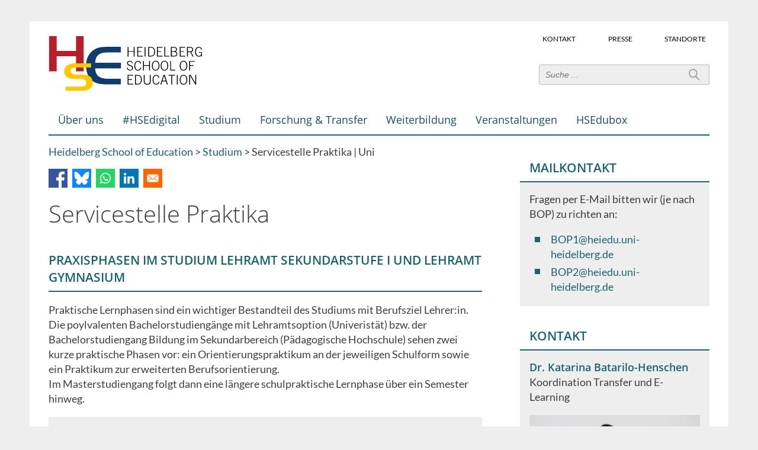

--- FILE ---
content_type: text/html; charset=UTF-8
request_url: https://hse-heidelberg.de/studium/servicestelle-praktika
body_size: 24709
content:
<!DOCTYPE html>
<html lang="de" dir="ltr" prefix="content: http://purl.org/rss/1.0/modules/content/  dc: http://purl.org/dc/terms/  foaf: http://xmlns.com/foaf/0.1/  og: http://ogp.me/ns#  rdfs: http://www.w3.org/2000/01/rdf-schema#  schema: http://schema.org/  sioc: http://rdfs.org/sioc/ns#  sioct: http://rdfs.org/sioc/types#  skos: http://www.w3.org/2004/02/skos/core#  xsd: http://www.w3.org/2001/XMLSchema# ">
<head>
    <meta name="viewport" content="width=device-width, initial-scale=1.0">
    <meta charset="utf-8" />
<script>var _paq = _paq || [];(function(){var u=(("https:" == document.location.protocol) ? "https://webanalyse.urz.uni-heidelberg.de/piwik/" : "http://webanalyse.urz.uni-heidelberg.de/piwik/");_paq.push(["setSiteId", "67"]);_paq.push(["setTrackerUrl", u+"matomo.php"]);_paq.push(["setDoNotTrack", 1]);_paq.push(["disableCookies"]);if (!window.matomo_search_results_active) {_paq.push(["trackPageView"]);}_paq.push(["setIgnoreClasses", ["no-tracking","colorbox"]]);_paq.push(["enableLinkTracking"]);var d=document,g=d.createElement("script"),s=d.getElementsByTagName("script")[0];g.type="text/javascript";g.defer=true;g.async=true;g.src=u+"matomo.js";s.parentNode.insertBefore(g,s);})();</script>
<meta property="og:title" content="Servicestelle Praktika | Heidelberg School of Education" />
<meta property="og:description" content="PRAXISPHASEN IM STUDIUM LEHRAMT SEKUNDARSTUFE I UND LEHRAMT GYMNASIUM" />
<meta property="og:image" content="https://hse-heidelberg.de/sites/default/files/styles/social_share_format/public/2022-11/Bild_Fokus_Lehrerbildung_Praxisphasen.JPG?itok=7J8vlC2P" />
<meta name="twitter:card" content="summary" />
<meta name="twitter:description" content="PRAXISPHASEN IM STUDIUM LEHRAMT SEKUNDARSTUFE I UND LEHRAMT GYMNASIUM" />
<meta name="twitter:title" content="Servicestelle Praktika | Heidelberg School of Education" />
<meta name="twitter:image" content="https://hse-heidelberg.de/sites/default/files/styles/social_share_format/public/2022-11/Bild_Fokus_Lehrerbildung_Praxisphasen.JPG?itok=7J8vlC2P" />
<meta name="Generator" content="Drupal 10 (https://www.drupal.org)" />
<meta name="MobileOptimized" content="width" />
<meta name="HandheldFriendly" content="true" />
<meta name="viewport" content="width=device-width, initial-scale=1.0" />
<style>div#sliding-popup, div#sliding-popup .eu-cookie-withdraw-banner, .eu-cookie-withdraw-tab {background: #007288} div#sliding-popup.eu-cookie-withdraw-wrapper { background: transparent; } #sliding-popup h1, #sliding-popup h2, #sliding-popup h3, #sliding-popup p, #sliding-popup label, #sliding-popup div, .eu-cookie-compliance-more-button, .eu-cookie-compliance-secondary-button, .eu-cookie-withdraw-tab { color: #ffffff;} .eu-cookie-withdraw-tab { border-color: #ffffff;}</style>
<link rel="canonical" href="https://hse-heidelberg.de/studium/servicestelle-praktika" />
<link rel="shortlink" href="https://hse-heidelberg.de/node/212" />

    <title>Servicestelle Praktika | Heidelberg School of Education</title>
    <link rel="stylesheet" media="all" href="/sites/default/files/css/css_POaJoRrHXY6Su2jYDoetL8P4_2m-9W0Qv-zL0MrF7Uo.css?delta=0&amp;language=de&amp;theme=hse&amp;include=[base64]" />
<link rel="stylesheet" media="all" href="/sites/default/files/css/css_f2lJw5Akh1eJg1T9yHXJr5oOn-BBQqHbEx5IFA9LoIU.css?delta=1&amp;language=de&amp;theme=hse&amp;include=[base64]" />

    
        <script>document.addEventListener("touchstart", function(){}, true);</script>

    <link rel="apple-touch-icon" sizes="180x180" href="/themes/custom/hse/img/favicons/apple-touch-icon.png">
    <link rel="icon" type="image/png" sizes="32x32" href="/themes/custom/hse/img/favicons/favicon-32x32.png">
    <link rel="icon" type="image/png" sizes="16x16" href="/themes/custom/hse/img/favicons/favicon-16x16.png">
    <link rel="manifest" href="/themes/custom/hse/img/favicons/site.webmanifest">
    <link rel="mask-icon" href="/themes/custom/hse/img/favicons/safari-pinned-tab.svg" color="#1c646d">
    <link rel="shortcut icon" href="/themes/custom/hse/img/favicons/favicon.ico">
    <meta name="msapplication-TileColor" content="#1c646d">
    <meta name="msapplication-config" content="/themes/custom/hse/img/favicons/browserconfig.xml">
    <meta name="theme-color" content="#ffffff">
</head>
<body class="path-node page-node-type-page">
<a href="#main-content" class="visually-hidden focusable skip-link">
    Direkt zum Inhalt
</a>

  <div class="dialog-off-canvas-main-canvas" data-off-canvas-main-canvas>
    <div class="site-wrapper">
    <header role="banner">
        <div class="header-top">
            <div class="container">
            <div class="logo left-area">
                <a href="/" title="Zur Startseite">
                    <img src="/themes/custom/hse/img/hse_logo.svg" alt="Logo of Heidelberg School of Education">
                </a>
            </div>
            <div class="right-area sidebar-size">
                  <div>
    <nav role="navigation" aria-labelledby="block-poweruserlinksuberdemsuchfeld-menu" id="block-poweruserlinksuberdemsuchfeld">
            
  <h2 class="visually-hidden" id="block-poweruserlinksuberdemsuchfeld-menu">Power-User-Links (Über dem Suchfeld)</h2>
  

        
              <ul class="menu">
                    <li class="menu-item">
        <a href="/kontakt" data-drupal-link-system-path="node/6">Kontakt</a>
              </li>
                <li class="menu-item">
        <a href="/presse" data-drupal-link-system-path="node/8">Presse</a>
              </li>
                <li class="menu-item">
        <a href="/standorte" data-drupal-link-system-path="node/7">Standorte</a>
              </li>
        </ul>
  


  </nav>
<div class="search-block-form block block-ef-hse-base block-global-search-block" data-drupal-selector="search-block-form" id="block-globalsearch">
  
    
      <form action="/suche" method="GET" id="search-block-form" accept-charset="UTF-8">
  <div class="js-form-item form-item js-form-type-textfield form-item-search-api-fulltext js-form-item-search-api-fulltext form-no-label">
        <input placeholder="Suche ..." class="form-text" data-drupal-selector="edit-search-api-fulltext" type="text" id="edit-search-api-fulltext" name="search_api_fulltext" value="" size="60" maxlength="128" />

        </div>
<div><input data-drupal-selector="edit-submit" type="submit" id="edit-submit" value="Suchen" class="button js-form-submit form-submit" />
</div>
</form>

  </div>

  </div>

            </div>
            </div>
        </div>
                    <div class="header-bottom-wrapper">
                <div class="header-bottom">
                    <div class="scrolled-menu-closed-wrapper">
                        <div class="container menucontainer">
                            <div class="left-area">
                                <a class="menu-home-link" href="/" title="Zur Startseite"> </a>
                                  <div>
    <nav role="navigation" aria-labelledby="block-hse-main-menu-menu" id="block-hse-main-menu">
            
  <h2 class="visually-hidden" id="block-hse-main-menu-menu">Hauptnavigation</h2>
  

        
              <ul class="menu">
                    <li class="menu-item menu-item--expanded">
        <a href="/ueber-uns" data-drupal-link-system-path="node/166">Über uns</a>
                                <ul class="menu">
                    <li class="menu-item">
        <a href="/aktuelles" data-drupal-link-system-path="node/186">Aktuelles</a>
              </li>
                <li class="menu-item">
        <a href="/ueber-die-hse/team-von-a-z" data-drupal-link-system-path="node/154">Team von A-Z</a>
              </li>
                <li class="menu-item">
        <a href="/ueber-uns/team-nach-arbeitsbereichen" data-drupal-link-system-path="node/187">Team nach Arbeitsbereichen</a>
              </li>
                <li class="menu-item">
        <a href="/ueber-uns/verbundpartner" data-drupal-link-system-path="node/86">Verbundpartner</a>
              </li>
                <li class="menu-item">
        <a href="/ueber-uns/leitung-und-gremien" title="Geschäftsführendes Direktorium - Geschäftsführung - HSE-Rat - Wissenschaftlicher Beirat" data-drupal-link-system-path="node/162">Leitung und Gremien</a>
              </li>
                <li class="menu-item menu-item--expanded">
        <a href="/ueber-uns/projekte-und-foerderungen" data-drupal-link-system-path="node/706">Projekte und Förderungen</a>
                                <ul class="menu">
                    <li class="menu-item">
        <a href="/ueber-uns/projekte-und-foerderungen/empowering-stem-educators-future-literacies-international" data-drupal-link-system-path="node/1400">(MINT-)Lehramt international</a>
              </li>
                <li class="menu-item">
        <a href="/ueber-uns/projekte-und-foerderungen/die-heidelberger-lehrwerkstatt" data-drupal-link-system-path="node/901">Lehr:werkstatt</a>
              </li>
                <li class="menu-item">
        <a href="/ueber-uns/projekte-und-foerderungen/mediale-antiziganismen-von-der-interdisziplinaeren-analyse-zur" data-drupal-link-system-path="node/1052">MeAviA</a>
              </li>
                <li class="menu-item">
        <a href="/ueber-uns/projekte-und-foerderungen/mint-proned" data-drupal-link-system-path="node/1120">MINT-ProNeD</a>
              </li>
                <li class="menu-item">
        <a href="/ueber-uns/projekte-und-foerderungen/education-european-teacher-21st-century-entente21" data-drupal-link-system-path="node/1110">ENTENTE21</a>
              </li>
        </ul>
  
              </li>
                <li class="menu-item">
        <a href="/ueber-uns/stellen-und-ausschreibungen" data-drupal-link-system-path="node/165">Stellen und Ausschreibungen</a>
              </li>
        </ul>
  
              </li>
                <li class="menu-item menu-item--expanded">
        <a href="/hsedigital" data-drupal-link-system-path="node/369">#HSEdigital</a>
                                <ul class="menu">
                    <li class="menu-item menu-item--expanded">
        <a href="/hsedigital/hse-digital-teaching-and-learning-lab" data-drupal-link-system-path="node/417">HSE Digital Teaching and Learning Lab</a>
                                <ul class="menu">
                    <li class="menu-item">
        <a href="/hsedigital/hse-digital-teaching-and-learning-lab/p18" data-drupal-link-system-path="node/893">P18</a>
              </li>
                <li class="menu-item">
        <a href="/hsedigital/hse-digital-teaching-and-learning-lab/deeper-learning-initiative" data-drupal-link-system-path="node/475">Deeper Learning Initiative</a>
              </li>
                <li class="menu-item">
        <a href="/hsedigital/hse-digital-teaching-and-learning-lab/gender-und-diversity-der-lehrkraeftebildung" data-drupal-link-system-path="node/509">Online-Tutorial Gender und Diversity in der Lehrkräftebildung</a>
              </li>
        </ul>
  
              </li>
        </ul>
  
              </li>
                <li class="menu-item menu-item--expanded menu-item--active-trail">
        <a href="/studium" data-drupal-link-system-path="node/92">Studium</a>
                                <ul class="menu">
                    <li class="menu-item">
        <a href="/studium/angebote-fuer-studierende" data-drupal-link-system-path="node/597">Angebote für Studierende</a>
              </li>
                <li class="menu-item">
        <a href="/studium/hse-pruefungsamt-universitaet" data-drupal-link-system-path="node/454">HSE-Prüfungsamt | Uni</a>
              </li>
                <li class="menu-item">
        <a href="/studium/reflektiert-ins-lehramt" data-drupal-link-system-path="node/742">Reflektiert ins Lehramt</a>
              </li>
                <li class="menu-item menu-item--expanded">
        <a href="/studium/zusatzqualifikationen" data-drupal-link-system-path="node/363">Zusatzqualifikationen</a>
                                <ul class="menu">
                    <li class="menu-item">
        <a href="/studium/zusatzqualifikationen/informations-und-medienkompetenz" data-drupal-link-system-path="node/214">Info-/Medienkompetenz</a>
              </li>
                <li class="menu-item">
        <a href="/studium/zusatzqualifikationen/mehrsprachigkeit-im-fachunterricht" data-drupal-link-system-path="node/215">Mehrsprachigkeit im Fachunterricht</a>
              </li>
                <li class="menu-item">
        <a href="/studium/zusatzqualifikationen/china-kompetenz-fuer-die-schule" data-drupal-link-system-path="node/717">China-Kompetenz</a>
              </li>
                <li class="menu-item">
        <a href="/studium/zusatzqualifikationen/nachhaltigkeit" data-drupal-link-system-path="node/909">Nachhaltigkeit</a>
              </li>
                <li class="menu-item">
        <a href="/studium/zusatzqualifikationen/kulturelle-bildung-pilotphase" data-drupal-link-system-path="node/1038">Kulturelle Bildung</a>
              </li>
                <li class="menu-item">
        <a href="/studium/zusatzqualifikationen/demokratiebildung-pilotphase" data-drupal-link-system-path="node/1336">Demokratiebildung</a>
              </li>
        </ul>
  
              </li>
                <li class="menu-item">
        <a href="/studium/transkulturalitaet-der-lehrerinnenbildung" data-drupal-link-system-path="node/931">Transkulturalität</a>
              </li>
                <li class="menu-item">
        <a href="/studium/bachelor" data-drupal-link-system-path="node/200">Bachelor</a>
              </li>
                <li class="menu-item menu-item--expanded">
        <a href="/studium/master-of-education" data-drupal-link-system-path="node/184">Master of Education</a>
                                <ul class="menu">
                    <li class="menu-item">
        <a href="/studium/master-of-education/profillinie-lehramt-sekundarstufe-i" data-drupal-link-system-path="node/209">Profillinie Lehramt Sekundarstufe I</a>
              </li>
                <li class="menu-item">
        <a href="/studium/master-of-education/profillinie-lehramt-gymnasium" data-drupal-link-system-path="node/210">Profillinie Lehramt Gymnasium</a>
              </li>
        </ul>
  
              </li>
                <li class="menu-item">
        <a href="/studium/erweiterungsfach" data-drupal-link-system-path="node/702">Erweiterungsfach</a>
              </li>
                <li class="menu-item menu-item--expanded menu-item--active-trail">
        <a href="/studium/servicestelle-praktika" data-drupal-link-system-path="node/212" class="is-active" aria-current="page">Servicestelle Praktika | Uni</a>
                                <ul class="menu">
                    <li class="menu-item">
        <a href="/studium/servicestelle-praktika/die-lehrwerkstatt-fuer-studierende" data-drupal-link-system-path="node/903">Lehr:werkstatt für Studierende</a>
              </li>
        </ul>
  
              </li>
        </ul>
  
              </li>
                <li class="menu-item menu-item--expanded">
        <a href="/forschung-und-transfer" data-drupal-link-system-path="node/183">Forschung &amp; Transfer</a>
                                <ul class="menu">
                    <li class="menu-item">
        <a href="/forschung-und-transfer/wertebildung-und-normativitaet" data-drupal-link-system-path="node/1411">Wertebildung und Normativität</a>
              </li>
                <li class="menu-item">
        <a href="/forschung-und-transfer/critical-media-literacy" data-drupal-link-system-path="node/1165">Critical Media Literacy</a>
              </li>
                <li class="menu-item">
        <a href="/studium/master-of-education/das-heidelberger-verschraenkungsmodul" data-drupal-link-system-path="node/1106">Verschränkungsmodul</a>
              </li>
                <li class="menu-item">
        <a href="/forschung-und-transfer/tafelrunde" title="Der Podcast der Heidelberg School of Education" data-drupal-link-system-path="node/900">Podcast: Tafelrunde</a>
              </li>
                <li class="menu-item">
        <a href="https://hse.hypotheses.org/">Blog: Fokus Lehrerbildung</a>
              </li>
                <li class="menu-item">
        <a href="/forschung-und-transfer/forschungs-und-lehrprojekte" data-drupal-link-system-path="node/161">Forschungsprojekte</a>
              </li>
                <li class="menu-item">
        <a href="/forschung-und-transfer/gespraeche-auf-der-hse-terrasse" data-drupal-link-system-path="node/1412">Terrassengespräche</a>
              </li>
        </ul>
  
              </li>
                <li class="menu-item menu-item--expanded">
        <a href="/weiterbildung" data-drupal-link-system-path="node/169">Weiterbildung</a>
                                <ul class="menu">
                    <li class="menu-item">
        <a href="/weiterbildung/die-lehrwerkstatt-fuer-lehrkraefte-und-schulen" data-drupal-link-system-path="node/904">Lehr:werkstatt für Lehrkräfte</a>
              </li>
                <li class="menu-item">
        <a href="/weiterbildung/mathematik-unterrichten-adaptiv-und-digital" data-drupal-link-system-path="node/1286">MINT-ProNeD-Fortbildung Mathematik</a>
              </li>
                <li class="menu-item">
        <a href="/weiterbildung/informatikunterricht-digital-und-analog-informatische-probleme-loesen" data-drupal-link-system-path="node/1290">MINT-ProNeD-Fortbildung Informatik</a>
              </li>
                <li class="menu-item">
        <a href="/studium/zusatzqualifikationen" data-drupal-link-system-path="node/363">Zusatzqualifikationen</a>
              </li>
                <li class="menu-item">
        <a href="/weiterbildung/beready-fuer-schule-digital" data-drupal-link-system-path="node/802">BeReady für Schule digital</a>
              </li>
        </ul>
  
              </li>
                <li class="menu-item">
        <a href="/veranstaltungen" data-drupal-link-system-path="node/182">Veranstaltungen</a>
              </li>
                <li class="menu-item">
        <a href="/hsedubox" data-drupal-link-system-path="group/1">HSEdubox</a>
              </li>
        </ul>
  


  </nav>

  </div>

                            </div>
                                                    </div>
                        <div class="header-bottom-border">

                        </div>
                    </div>

                    <div class="scrolled-menu-wrapper">
                        <div class="box-left">
                            <a href="#" class="menutoggle" title="Open menu">
                                <span class="desc">Open Menu</span>
                                <span class="bar bar-1"></span>
                                <span class="bar bar-2"></span>
                                <span class="bar bar-3"></span>
                            </a>

                            <a href="/" class="small-logo" title="Startseite">
                                <img src="/themes/custom/hse/img/hse_logo_small.svg" alt="Logo of Heidelberg School of Education">
                            </a>
                        </div>
                        <div class="box-right">
                            
                        </div>
                    </div>
                </div>
            </div>
            </header>

    <section class="layout-container frontend-layout-container layout-sidebar-on">

        <main role="main">

            <a id="main-content" tabindex="-1"></a>
                            <div class="layout-above">
                      <div>
    <div id="block-hse-breadcrumbs" class="block block-system block-system-breadcrumb-block">
  
    
        <nav class="breadcrumb" role="navigation" aria-labelledby="system-breadcrumb">
    <h2 id="system-breadcrumb" class="visually-hidden">Breadcrumb</h2>
    <ol class="breadcrumbs">
          <li>
                  <a href="/">Heidelberg School of Education</a>
              </li>
          <li>
                  <a href="/studium">Studium</a>
              </li>
          <li>
                  Servicestelle Praktika | Uni
              </li>
        </ol>
  </nav>

  </div>
<div id="block-hse-messages" class="block block-system block-system-messages-block">
    
        
            <div data-drupal-messages-fallback class="hidden"></div>
    </div>

  </div>

                </div>
            
            <div class="layout-col-wrapper layout-sidebar-on">
                <div class="layout-content">
                      <div>
    <div id="block-bettersocialsharingbuttons" class="block block-better-social-sharing-buttons block-social-sharing-buttons-block">
  
    
      

<div style="display: none"><svg aria-hidden="true" style="position: absolute; width: 0; height: 0; overflow: hidden;" version="1.1" xmlns="http://www.w3.org/2000/svg" xmlns:xlink="http://www.w3.org/1999/xlink">
  <defs>
    <symbol id="copy" viewBox="0 0 64 64">
      <path fill="#2b6a94" style="fill: var(--color1, #2b6a94)" d="M0 0h64v64h-64z"></path>
      <path fill="#fff" style="fill: var(--color2, #fff)" d="M44.039 35.858l6.008-6.009c4.383-4.382 4.383-11.513 0-15.895-4.382-4.383-11.513-4.383-15.896 0l-8.67 8.67c-4.383 4.382-4.383 11.513 0 15.895 0.647 0.648 1.355 1.197 2.105 1.653l4.642-4.642c-0.884-0.211-1.723-0.658-2.411-1.345-1.992-1.992-1.992-5.234 0-7.225l8.67-8.67c1.992-1.992 5.234-1.992 7.225 0s1.992 5.233 0 7.225l-2.547 2.548c1.050 2.47 1.34 5.187 0.874 7.796z"></path>
      <path fill="#fff" style="fill: var(--color2, #fff)" d="M19.962 28.142l-6.008 6.008c-4.383 4.382-4.383 11.513 0 15.896 4.382 4.383 11.513 4.383 15.896 0l8.67-8.67c4.383-4.382 4.382-11.513 0-15.895-0.647-0.648-1.355-1.197-2.104-1.653l-4.642 4.642c0.884 0.212 1.722 0.657 2.411 1.345 1.992 1.992 1.992 5.233 0 7.225l-8.671 8.67c-1.992 1.992-5.233 1.992-7.225 0s-1.992-5.233 0-7.225l2.548-2.547c-1.050-2.47-1.34-5.188-0.874-7.797z"></path>
    </symbol>
    <symbol id="email" viewBox="0 0 64 64">
      <path fill="#f60" style="fill: var(--color4, #f60)" d="M0 0h64v64h-64z"></path>
      <path fill="#fff" style="fill: var(--color2, #fff)" d="M32 35.077l18.462-16h-36.924zM27.013 33.307l4.987 4.091 4.909-4.093 13.553 11.617h-36.924zM12.307 43.693v-23.386l13.539 11.693zM51.693 43.693v-23.386l-13.539 11.693z"></path>
    </symbol>
    <symbol id="evernote" viewBox="0 0 64 64">
      <path fill="#489951" style="fill: var(--color5, #489951)" d="M3.196 0h57.609c1.765 0 3.196 1.426 3.196 3.196v57.609c0 1.765-1.426 3.196-3.196 3.196h-57.609c-1.765 0-3.196-1.426-3.196-3.196v-57.609c0-1.765 1.426-3.196 3.196-3.196z"></path>
      <path fill="#fff" style="fill: var(--color2, #fff)" d="M47.093 19.16c-0.296-1.572-1.239-2.346-2.090-2.651-0.919-0.329-2.783-0.671-5.125-0.944-1.884-0.221-4.099-0.202-5.437-0.162-0.161-1.090-0.932-2.087-1.794-2.431-2.299-0.917-5.853-0.696-6.765-0.443-0.724 0.201-1.527 0.613-1.974 1.247-0.3 0.424-0.493 0.967-0.494 1.725 0 0.429 0.012 1.441 0.023 2.339 0.011 0.901 0.023 1.708 0.023 1.713-0 0.802-0.656 1.455-1.469 1.456h-3.728c-0.796 0-1.403 0.133-1.867 0.342s-0.794 0.492-1.044 0.826c-0.498 0.662-0.585 1.481-0.583 2.315 0 0 0.008 0.682 0.173 2.002 0.138 1.021 1.255 8.158 2.317 10.328 0.411 0.845 0.685 1.196 1.494 1.568 1.801 0.764 5.915 1.615 7.843 1.859 1.924 0.244 3.133 0.757 3.852-0.74 0.003-0.004 0.145-0.372 0.339-0.913 0.625-1.878 0.712-3.544 0.712-4.75 0-0.123 0.181-0.128 0.181 0 0 0.851-0.164 3.864 2.131 4.672 0.906 0.319 2.785 0.602 4.695 0.825 1.727 0.197 2.98 0.871 2.98 5.264 0 2.672-0.566 3.039-3.525 3.039-2.399 0-3.313 0.062-3.313-1.828 0-1.527 1.524-1.367 2.653-1.367 0.504 0 0.138-0.372 0.138-1.314 0-0.937 0.591-1.479 0.032-1.493-3.905-0.107-6.201-0.005-6.201 4.837 0 4.396 1.696 5.212 7.238 5.212 4.345 0 5.876-0.141 7.67-5.66 0.355-1.090 1.213-4.415 1.733-9.998 0.328-3.531-0.31-14.186-0.816-16.875v0zM39.52 30.936c-0.537-0.019-1.053 0.015-1.534 0.092 0.135-1.084 0.587-2.416 2.187-2.361 1.771 0.061 2.020 1.721 2.026 2.845-0.747-0.331-1.672-0.541-2.679-0.576v0zM18.088 19.935h3.73c0.213 0 0.386-0.173 0.386-0.383 0-0.002-0.045-3.169-0.045-4.050v-0.011c0-0.723 0.153-1.355 0.42-1.883l0.127-0.237c-0.014 0.002-0.029 0.010-0.043 0.023l-7.243 7.122c-0.014 0.012-0.023 0.027-0.027 0.042 0.15-0.074 0.354-0.174 0.384-0.186 0.631-0.283 1.396-0.437 2.311-0.437v0z"></path>
    </symbol>
    <symbol id="facebook" viewBox="0 0 64 64">
      <path fill="#3a559f" style="fill: var(--color6, #3a559f)" d="M0 0v64h34.084v-24.722h-8.332v-10.092h8.332v-8.476c0-6.164 4.997-11.161 11.161-11.161h8.71v9.075h-6.233c-1.959 0-3.547 1.588-3.547 3.547v7.015h9.623l-1.33 10.092h-8.293v24.722h19.824v-64h-64z"></path>
    </symbol>
    <symbol id="linkedin" viewBox="0 0 64 64">
      <path fill="#0076b2" style="fill: var(--color7, #0076b2)" d="M0 0h64v64h-64z"></path>
      <path fill="#fff" style="fill: var(--color2, #fff)" d="M14.537 25.873h7.435v23.896h-7.434v-23.896zM18.257 13.995c2.375 0 4.305 1.929 4.305 4.306s-1.929 4.307-4.305 4.307c-0.001 0-0.002 0-0.003 0-2.378 0-4.305-1.927-4.305-4.305 0-0.001 0-0.001 0-0.002v0c0-0 0-0.001 0-0.002 0-2.378 1.927-4.305 4.305-4.305 0.001 0 0.002 0 0.004 0h-0zM26.631 25.873h7.119v3.267h0.102c0.99-1.879 3.413-3.86 7.027-3.86 7.52 0 8.909 4.948 8.909 11.384v13.106h-7.425v-11.621c0-2.771-0.048-6.336-3.86-6.336-3.864 0-4.453 3.020-4.453 6.138v11.819h-7.418v-23.896z"></path>
    </symbol>
    <symbol id="messenger" viewBox="0 0 64 64">
      <path fill="#0084ff" style="fill: var(--color8, #0084ff)" d="M0 0h64v64h-64z"></path>
      <path fill="#fff" style="fill: var(--color2, #fff)" d="M32 8.765c-12.703 0-23 9.63-23 21.508 0 6.758 3.332 12.787 8.544 16.73v8.231l7.849-4.354c1.972 0.571 4.238 0.9 6.58 0.9 0.009 0 0.019 0 0.028 0h-0.002c12.703 0 23-9.629 23-21.508s-10.297-21.508-23-21.508zM34.422 37.607l-5.949-6.18-11.456 6.335 12.56-13.328 5.949 6.18 11.455-6.335-12.559 13.329z"></path>
    </symbol>
    <symbol id="pinterest" viewBox="0 0 64 64">
      <path fill="#bd081c" style="fill: var(--color9, #bd081c)" d="M0 0h64v64h-64z"></path>
      <path fill="#fff" style="fill: var(--color2, #fff)" d="M45.873 25.872c0 8.078-4.487 14.11-11.108 14.11-2.222 0-4.313-1.203-5.030-2.568 0 0-1.195 4.745-1.448 5.66-0.89 3.233-3.512 6.47-3.715 6.737-0.142 0.182-0.457 0.125-0.49-0.117-0.058-0.413-0.725-4.495 0.063-7.825 0.395-1.67 2.648-11.218 2.648-11.218s-0.657-1.315-0.657-3.258c0-3.052 1.77-5.329 3.97-5.329 1.872 0 2.778 1.405 2.778 3.090 0 1.884-1.198 4.698-1.818 7.306-0.517 2.185 1.095 3.965 3.25 3.965 3.9 0 6.525-5.010 6.525-10.945 0-4.511-3.037-7.89-8.565-7.89-6.242 0-10.135 4.657-10.135 9.86 0 1.793 0.53 3.058 1.358 4.036 0.38 0.45 0.435 0.632 0.297 1.149-0.102 0.38-0.325 1.29-0.422 1.653-0.135 0.52-0.558 0.708-1.030 0.515-2.875-1.175-4.215-4.325-4.215-7.865 0-5.849 4.933-12.86 14.713-12.86 7.862 0 13.032 5.686 13.032 11.793z"></path>
    </symbol>
    <symbol id="print" viewBox="0 0 64 64">
      <path fill="#157efb" style="fill: var(--color10, #157efb)" d="M0 0h64v64h-64v-64z"></path>
      <path fill="#fff" style="fill: var(--color2, #fff)" d="M13 21h38v-12c0-2.2-1.8-4-4-4h-30c-2.2 0-4 1.8-4 4v12zM11 53h-2c-3.4 0-6-2.6-6-6v-18c0-3.4 2.6-6 6-6h46c3.4 0 6 2.6 6 6v18c0 3.4-2.6 6-6 6h-2v-16h-42v16zM13 39h38v16c0 2.2-1.8 4-4 4h-30c-2.2 0-4-1.8-4-4v-16zM49 33c1.2 0 2-0.8 2-2s-0.8-2-2-2-2 0.8-2 2 0.8 2 2 2v0zM17 45v2h30v-2h-30zM17 51v2h30v-2h-30z"></path>
    </symbol>
    <symbol id="reddit" viewBox="0 0 64 64">
      <path fill="#ff4500" style="fill: var(--color11, #ff4500)" d="M0 0h64v64h-64z"></path>
      <path fill="#fff" style="fill: var(--color2, #fff)" d="M29.37 25.258c-0.001-1.233-1.001-2.232-2.233-2.233h-0c-1.233 0.002-2.231 1.001-2.232 2.233v0c0.001 1.232 1 2.231 2.232 2.233h0c1.233-0.001 2.232-1 2.233-2.232v-0zM36.861 23.023c-1.233 0.001-2.233 1.001-2.234 2.234v0c0.001 1.233 1.001 2.232 2.234 2.233h0c1.233-0.001 2.233-1 2.235-2.233v-0c-0.001-1.234-1.001-2.233-2.235-2.235h-0zM36.33 30.723c-0.843 0.842-2.272 1.252-4.33 1.252-2.059 0-3.487-0.41-4.329-1.252-0.112-0.112-0.267-0.182-0.439-0.182-0.343 0-0.62 0.278-0.62 0.62 0 0.171 0.069 0.326 0.182 0.439v0c1.087 1.086 2.801 1.615 5.206 1.615s4.119-0.529 5.207-1.615c0.112-0.112 0.182-0.267 0.182-0.439 0-0.343-0.278-0.62-0.62-0.62-0.171 0-0.326 0.069-0.438 0.181v0z"></path>
      <path fill="#fff" style="fill: var(--color2, #fff)" d="M48.13 22.825c0-2.023-1.645-3.668-3.667-3.668-0.933 0-1.785 0.352-2.432 0.927-2.488-1.602-5.705-2.54-9.149-2.677l1.89-5.977 5.142 1.21c0.012 1.66 1.359 3.002 3.020 3.004h0c1.669-0.002 3.021-1.354 3.023-3.022v-0c-0.002-1.669-1.355-3.021-3.023-3.022h-0c-1.235 0.002-2.297 0.743-2.766 1.806l-0.008 0.019-5.664-1.334c-0.043-0.011-0.092-0.017-0.143-0.017-0.276 0-0.509 0.18-0.59 0.429l-0.001 0.004-2.178 6.887c-3.619 0.067-7.015 1.015-9.613 2.69-0.642-0.576-1.495-0.927-2.431-0.927-0.001 0-0.001 0-0.002 0h0c-2.022 0-3.668 1.645-3.668 3.668 0.001 1.332 0.712 2.498 1.775 3.139l0.016 0.009c-0.055 0.343-0.083 0.692-0.083 1.042 0 2.622 1.535 5.068 4.324 6.889 0.887 0.579 1.87 1.071 2.923 1.473-2.056 0.98-3.511 3.366-3.511 6.148 0 3.142 1.858 5.778 4.34 6.455 0.194 0.605 0.409 1.181 0.644 1.723-0.103-0.008-0.224-0.014-0.345-0.014h-0.001c-2.232 0-4.047 1.525-4.047 3.398 0 0.28 0.049 0.57 0.151 0.885 0.083 0.251 0.316 0.429 0.59 0.429 0 0 0 0 0 0h18.617c0.272 0 0.512-0.176 0.593-0.435 0.101-0.325 0.148-0.603 0.148-0.879 0-1.873-1.816-3.398-4.050-3.398-0.084 0-0.166 0.002-0.248 0.007 0.234-0.54 0.449-1.114 0.641-1.715 2.483-0.676 4.34-3.313 4.34-6.455 0-2.782-1.456-5.168-3.511-6.148 1.053-0.402 2.036-0.894 2.922-1.472 2.788-1.82 4.325-4.267 4.325-6.889 0-0.351-0.029-0.698-0.083-1.042 1.079-0.651 1.789-1.817 1.79-3.148v-0zM44.717 12.623c0 0.982-0.8 1.781-1.783 1.781-0.983-0.001-1.78-0.798-1.78-1.781v-0c0.001-0.983 0.797-1.78 1.78-1.782h0c0.983 0 1.783 0.8 1.783 1.782zM40.763 53.086c0 0.024-0.001 0.048-0.002 0.074h-5.255c0.559-0.577 1.072-1.288 1.533-2.11 0.275-0.077 0.59-0.121 0.915-0.121h0c1.549 0 2.809 0.968 2.809 2.157zM25.951 50.928c0.363 0 0.709 0.053 1.026 0.15 0.456 0.81 0.965 1.511 1.516 2.081h-5.347c-0.002-0.022-0.002-0.047-0.003-0.073v-0c0-1.19 1.259-2.157 2.807-2.157zM33.535 53.16h-3.070c-2.758-1.578-4.745-7.083-4.745-13.203 0-1.446 0.111-2.847 0.314-4.168 1.849 0.559 3.875 0.854 5.967 0.854s4.118-0.296 5.969-0.855c0.199 1.245 0.313 2.681 0.313 4.144 0 0.008 0 0.017 0 0.025v-0.001c0 6.12-1.987 11.625-4.746 13.203zM24.628 36.941c-0.096 0.903-0.15 1.951-0.15 3.012 0 0.001 0 0.002 0 0.003v-0c0 2.325 0.27 4.55 0.756 6.537-1.573-0.813-2.681-2.733-2.681-4.968 0-1.935 0.831-3.634 2.075-4.583zM38.764 46.493c0.487-1.987 0.757-4.212 0.757-6.538 0-1.036-0.053-2.043-0.15-3.015 1.243 0.949 2.075 2.648 2.075 4.584 0 2.236-1.108 4.157-2.681 4.969zM32 35.403c-7.268 0-13.181-3.762-13.181-8.387s5.913-8.387 13.181-8.387 13.181 3.762 13.181 8.386c0 4.625-5.913 8.388-13.181 8.388zM19.538 20.398c0.514 0 0.991 0.162 1.384 0.435-1.416 1.128-2.41 2.444-2.928 3.861-0.541-0.447-0.883-1.118-0.883-1.869 0-0 0-0 0-0v0c0.002-1.34 1.087-2.425 2.426-2.427h0zM43.078 20.833c0.385-0.272 0.864-0.436 1.381-0.436 0.001 0 0.002 0 0.004 0h-0c1.34 0.002 2.425 1.087 2.426 2.427v0c0 0.752-0.345 1.424-0.883 1.869-0.518-1.418-1.511-2.732-2.928-3.86z"></path>
    </symbol>
    <symbol id="tumblr" viewBox="0 0 64 64">
      <path fill="#3b445c" style="fill: var(--color13, #3b445c)" d="M0 0h64v64h-64z"></path>
      <path fill="#fff" style="fill: var(--color2, #fff)" d="M36.813 51.2c3.843 0 7.65-1.368 8.909-3.025l0.252-0.332-2.382-7.060c-0.022-0.064-0.082-0.109-0.152-0.109-0 0-0.001 0-0.001 0h-5.32c-0.001 0-0.002 0-0.003 0-0.072 0-0.133-0.049-0.152-0.115l-0-0.001c-0.062-0.235-0.099-0.523-0.105-0.879v-8.633c0-0.089 0.072-0.16 0.161-0.16h6.26c0.089 0 0.161-0.072 0.161-0.161v0-8.833c-0-0.089-0.072-0.16-0.161-0.16 0 0 0 0 0 0h-6.233c0 0 0 0 0 0-0.088 0-0.16-0.072-0.16-0.16 0-0 0-0 0-0v0-8.61c-0.001-0.088-0.072-0.16-0.161-0.16-0 0-0 0-0.001 0v0h-10.931c-0.942 0.016-1.712 0.73-1.815 1.647l-0.001 0.008c-0.546 4.443-2.584 7.11-6.415 8.39l-0.427 0.142c-0.064 0.022-0.11 0.082-0.11 0.152v7.585c0 0.088 0.073 0.16 0.161 0.16h3.912v9.341c0 7.457 5.165 10.975 14.713 10.975zM44.134 47.596c-1.199 1.154-3.66 2.010-6.019 2.050-0.089 0.002-0.176 0.002-0.264 0.002h-0.001c-7.758-0.001-9.828-5.922-9.828-9.422v-10.752c0-0.089-0.072-0.16-0.16-0.16v0h-3.752c-0 0-0 0-0 0-0.088 0-0.16-0.072-0.16-0.16 0-0 0-0 0-0v0-4.898c0-0.066 0.041-0.124 0.102-0.148 4.009-1.561 6.248-4.662 6.838-9.459 0.032-0.267 0.253-0.274 0.255-0.274h5.008c0.089 0 0.16 0.072 0.16 0.161v8.61c0 0 0 0 0 0 0 0.088 0.072 0.16 0.16 0.16 0 0 0 0 0.001 0v0h6.233c0 0 0 0 0 0 0.088 0 0.16 0.072 0.16 0.16 0 0 0 0.001 0 0.001v-0 5.688c0 0 0 0 0 0 0 0.088-0.072 0.16-0.16 0.16 0 0 0 0 0 0h-6.26c-0 0-0.001 0-0.001 0-0.088 0-0.16 0.072-0.16 0.16 0 0 0 0 0 0v0 10.22c0.038 2.301 1.151 3.468 3.31 3.468 0.87 0 1.867-0.203 2.777-0.55 0.017-0.007 0.037-0.011 0.058-0.011 0.069 0 0.128 0.045 0.15 0.107l0 0.001 1.593 4.72c0.020 0.060 0.006 0.126-0.040 0.169z"></path>
    </symbol>
    <symbol id="x" viewBox="0 0 128 128">
      <path fill="#000" style="fill: var(--color14, #000)" d="M0,0h128v128H0V0z"></path>
      <path fill="#fff" style="fill: var(--color2, #fff)" d="M32.2,32L57,67.3L32,96h5.7l21.7-25.1L76.9,96H96L69.9,58.8L93.2,32h-5.7L67.3,55.2L51.1,32H32.2z M40.2,36.4H49l38.7,55.2h-8.8L40.2,36.4z"></path>
    </symbol>
    <symbol id="whatsapp" viewBox="0 0 64 64">
      <path fill="#25d366" style="fill: var(--color15, #25d366)" d="M0 0h64v64h-64z"></path>
      <path fill="#fff" style="fill: var(--color2, #fff)" d="M14.080 50.007l2.532-9.248c-1.498-2.553-2.383-5.623-2.383-8.899 0-0.008 0-0.015 0-0.023v0.001c0.004-9.84 8.009-17.845 17.845-17.845 4.774 0.002 9.255 1.861 12.623 5.234 3.37 3.372 5.224 7.856 5.222 12.625-0.004 9.839-8.010 17.845-17.845 17.845 0 0 0.001 0 0 0h-0.008c-3.126-0-6.065-0.805-8.619-2.219l0.091 0.046-9.46 2.482zM23.978 44.294l0.542 0.322c2.158 1.299 4.763 2.068 7.548 2.068 0 0 0.001 0 0.001 0h0.006c8.175 0 14.829-6.654 14.832-14.832 0.002-3.963-1.54-7.689-4.34-10.493s-6.525-4.348-10.486-4.35c-8.181 0-14.835 6.654-14.838 14.831 0 0.007 0 0.015 0 0.023 0 2.918 0.845 5.638 2.303 7.93l-0.036-0.060 0.353 0.562-1.498 5.473 5.613-1.472z"></path>
      <path fill="#fff" style="fill: var(--color2, #fff)" d="M41.065 36.095c-0.111-0.186-0.408-0.297-0.854-0.521-0.447-0.223-2.639-1.301-3.047-1.45s-0.706-0.224-1.004 0.222c-0.297 0.447-1.151 1.452-1.411 1.748s-0.52 0.335-0.967 0.112c-0.446-0.223-1.882-0.694-3.585-2.213-1.326-1.182-2.221-2.642-2.48-3.088s-0.028-0.688 0.195-0.91c0.201-0.2 0.446-0.521 0.669-0.781s0.297-0.447 0.446-0.744c0.148-0.297 0.074-0.558-0.038-0.781s-1.003-2.418-1.375-3.311c-0.361-0.869-0.73-0.752-1.003-0.765-0.229-0.010-0.498-0.016-0.768-0.016-0.031 0-0.061 0-0.092 0h0.005c-0.297 0-0.78 0.112-1.189 0.558s-1.561 1.525-1.561 3.72c0 2.195 1.598 4.315 1.82 4.613s3.144 4.801 7.617 6.733c0.656 0.296 1.498 0.616 2.361 0.89l0.181 0.050c1.068 0.339 2.040 0.291 2.808 0.176 0.857-0.129 2.638-1.078 3.010-2.12s0.371-1.935 0.26-2.121z"></path>
    </symbol>
    <symbol id="xing" viewBox="8 8 48 48">
      <path fill="#006064" style="fill: var(--color1, #006064)" d="M56 49.333c0 3.683-2.984 6.667-6.667 6.667h-34.667c-3.681 0-6.667-2.984-6.667-6.667v-34.667c0-3.683 2.985-6.667 6.667-6.667h34.667c3.683 0 6.667 2.984 6.667 6.667v34.667z"></path>
      <path fill="#fff" style="fill: var(--color2, #fff)" d="M22.196 40h-5.384c-0.324 0-0.567-0.147-0.701-0.364-0.143-0.231-0.151-0.529 0-0.82l5.721-10.032c0.005-0.013 0.005-0.017 0-0.031l-3.64-6.261c-0.153-0.296-0.175-0.589-0.032-0.82 0.135-0.223 0.408-0.339 0.732-0.339h5.385c0.825 0 1.231 0.531 1.497 1.007 0 0 3.681 6.377 3.703 6.413-0.217 0.383-5.812 10.212-5.812 10.212-0.275 0.495-0.664 1.035-1.469 1.035z"></path>
      <path fill="#cddc39" style="fill: var(--color3, #cddc39)" d="M47.885 15.841l-11.92 21.077c-0.007 0.015-0.007 0.025 0 0.035l7.589 13.872c0.149 0.299 0.156 0.6 0.012 0.831-0.139 0.221-0.388 0.344-0.715 0.344h-5.377c-0.823 0-1.237-0.547-1.503-1.028 0 0-7.632-13.997-7.652-14.033 0.381-0.675 11.979-21.245 11.979-21.245 0.288-0.517 0.64-1.027 1.441-1.027h5.443c0.323 0 0.579 0.121 0.715 0.345 0.141 0.229 0.136 0.529-0.012 0.829z"></path>
    </symbol>
    <symbol id="truth" viewBox="0 0 144 144">
      <path d="M140.401 45V13.5H53.1006V129.9H90.6006V45H140.401Z" fill="#5448EE"/>
      <path d="M3 13.5H39V45H3V13.5Z" fill="#5448EE"/>
      <path d="M104.399 98.3994H140.399V129.899H104.399V98.3994Z" fill="#2FEECC"/>
    </symbol>
    <symbol id="bluesky" viewBox="0 0 600 530" xml:space="preserve" xmlns="http://www.w3.org/2000/svg">
      <rect width="600" height="530" fill="#1185fe"/>
      <path fill="#ffffff" d="m135.72 44.03c66.496 49.921 138.02 151.14 164.28 205.46 26.262-54.316 97.782-155.54 164.28-205.46 47.98-36.021 125.72-63.892 125.72 24.795 0 17.712-10.155 148.79-16.111 170.07-20.703 73.984-96.144 92.854-163.25 81.433 117.3 19.964 147.14 86.092 82.697 152.22-122.39 125.59-175.91-31.511-189.63-71.766-2.514-7.3797-3.6904-10.832-3.7077-7.8964-0.0174-2.9357-1.1937 0.51669-3.7077 7.8964-13.714 40.255-67.233 197.36-189.63 71.766-64.444-66.128-34.605-132.26 82.697-152.22-67.108 11.421-142.55-7.4491-163.25-81.433-5.9562-21.282-16.111-152.36-16.111-170.07 0-88.687 77.742-60.816 125.72-24.795z"/>
    </symbol>
  </defs>
</svg>
</div>

<div class="social-sharing-buttons">
    <!-- Facebook share button -->
            <div id="fb-share-button">
            <a href="https://www.facebook.com/sharer/sharer.php?u=https://hse-heidelberg.de/studium/servicestelle-praktika&title=Servicestelle%20Praktika" target="_blank" title="Share to Facebook" class="social-sharing-buttons__button" rel="noopener">
                <svg width="32px" height="32px" style="border-radius:0px;">
                    <use xlink:href="/modules/contrib/better_social_sharing_buttons/assets/dist/sprites/social-icons--square.svg#facebook" />
                </svg>
            </a>
        </div>
    
    <!-- BlueSky share button -->
      <a href="https://bsky.app/intent/compose?text=Servicestelle%20Praktika%20%0Ahttps://hse-heidelberg.de/studium/servicestelle-praktika" target="_blank" title="Share to BlueSky" class="social-sharing-buttons__button" rel="noopener">
        <svg width="32px" height="32px" style="border-radius:0px;">
          <rect width="100%" height="100%" style="fill:#1185fe;"/>
          <path d="m8.979,6.5563c2.8419,2.1336,5.8988,6.4595,7.0211,8.7811,1.1224-2.3214,4.1791-6.6476,7.0211-8.7811,2.0506-1.5395,5.3731-2.7307,5.3731,1.0597,0,.757-.434,6.3591-.6886,7.2686-.8848,3.162-4.1091,3.9684-6.9771,3.4803,5.0132.8532,6.2886,3.6795,3.5344,6.5057-5.2308,5.3675-7.5181-1.3467-8.1045-3.0672-.1074-.3154-.1577-.4629-.1585-.3375-.0007-.1255-.051.0221-.1585.3375-.5861,1.7204-2.8734,8.4349-8.1045,3.0672-2.7542-2.8262-1.479-5.6526,3.5344-6.5057-2.8681.4881-6.0924-.3184-6.9771-3.4803-.2546-.9096-.6886-6.5117-.6886-7.2686,0-3.7904,3.3226-2.5992,5.3731-1.0597h.0001Z" style="fill:#fff;"/>
        </svg>
      </a>

    <!-- WhatsApp share button -->
            <a href="https://api.whatsapp.com/send/?text=https://hse-heidelberg.de/studium/servicestelle-praktika" target="_blank" title="Share to WhatsApp" class="social-sharing-buttons__button" rel="noopener">
            <svg width="32px" height="32px" style="border-radius:0px;">
                <use xlink:href="/modules/contrib/better_social_sharing_buttons/assets/dist/sprites/social-icons--square.svg#whatsapp" />
            </svg>
        </a>
    
    <!-- Facebook Messenger share button -->
    
    <!-- Pinterest share button -->
    
    <!-- Linkedin share button -->
            <a href="http://www.linkedin.com/shareArticle?mini=true&url=https://hse-heidelberg.de/studium/servicestelle-praktika&title=Servicestelle%20Praktika&source=https://hse-heidelberg.de" target="_blank" title="Share to Linkedin" class="social-sharing-buttons__button" rel="noopener">
            <svg width="32px" height="32px" style="border-radius:0px;">
                <use xlink:href="/modules/contrib/better_social_sharing_buttons/assets/dist/sprites/social-icons--square.svg#linkedin" />
            </svg>
        </a>
    
    <!-- Google+ share button -->
    
    <!-- Digg share button -->
    
    <!-- StumbleUpon share button -->
    
    <!-- Delicious share button -->
    
    <!-- Slashdot share button -->
    
    <!-- Tumblr share button -->
    
    <!-- Reddit share button -->
    
    <!-- Evernote share button -->
    
    <!-- Email share button -->
            <a href="mailto:?subject=Servicestelle%20Praktika&body=%0D%0A%0D%0Ahttps://hse-heidelberg.de/studium/servicestelle-praktika" title="Share to E-mail" class="social-sharing-buttons__button" target="_blank" rel="noopener">
            <svg width="32px" height="32px" style="border-radius:0px;">
                <use xlink:href="/modules/contrib/better_social_sharing_buttons/assets/dist/sprites/social-icons--square.svg#email" />
            </svg>
        </a>
    
    <!-- Copy link share button -->
    
    <script type="text/javascript">

    </script>
</div>

  </div>
<div id="block-hse-page-title" class="block block-core block-page-title-block">
  
    
      
  <h1><span property="schema:name">Servicestelle Praktika</span>
</h1>


  </div>
<div id="block-hse-content" class="block block-system block-system-main-block">
  
    
      
<article about="/studium/servicestelle-praktika" typeof="schema:WebPage" class="node node--type-page node--view-mode-full">

  
      <span property="schema:name" content="Servicestelle Praktika" class="hidden"></span>


  
  <div class="node__content">
    
      <div class="field field--name-field-body-paragraphs field--type-entity-reference-revisions field--label-hidden field__items">
              
    <div class="paragraph paragraph--type--headline paragraph--view-mode--default">
                    <h2>PRAXISPHASEN IM STUDIUM LEHRAMT SEKUNDARSTUFE I UND LEHRAMT GYMNASIUM</h2>
            
            </div>

                  <div class="paragraph paragraph--type--text paragraph--view-mode--default">
                    
            <div class="field field--name-field-body field--type-text-long field--label-hidden field__item"><p>Praktische Lernphasen sind ein wichtiger Bestandteil des Studiums mit Berufsziel Lehrer:in. Die poylvalenten Bachelorstudiengänge mit Lehramtsoption (Univeristät) bzw. der Bachelorstudiengang Bildung im Sekundarbereich (Pädagogische Hochschule) sehen zwei kurze praktische Phasen vor: ein Orientierungspraktikum an der jeweiligen Schulform sowie ein Praktikum zur erweiterten Berufsorientierung.<br>Im Masterstudiengang folgt dann eine längere schulpraktische Lernphase über ein Semester hinweg.</p><table><thead><tr><th colspan="1">Bachelorphase</th><th>Polyvalenter Bachelor mit Lehramtsoption (Universität)</th><th>Bachelor Bildung im Sekundarbereich (Pädagogische Hochschule)</th></tr></thead><tbody><tr><td colspan="1" rowspan="2">&nbsp;</td><td><a href="https://www.uni-heidelberg.de/studium/interesse/abschluesse/lehramtsoption.html">Berufsorientierende Praxisphase 1&nbsp; (BOP1)</a><br>3 Wochen<br>(Orientierungspraktikum an der Schule)</td><td><a href="https://www.ph-heidelberg.de/orientierungspraktikum.html">Orientierungspraktikum (OSP)</a><br>3 Wochen<br>(an der Schule)</td></tr><tr><td><a href="https://www.uni-heidelberg.de/studium/interesse/abschluesse/lehramtsoption.html">Berufsorientierende Praxisphase 2 (BOP2)</a><br>50 Stunden<br>(erweiterte Berufsorientierung)</td><td><a href="https://www.ph-heidelberg.de/berufsfeldpraktikum.html">Berufsfeldpraktikum (BFP)</a><br>4 Wochen<br>(erweiterte Berufsorientierung)</td></tr><tr><td colspan="1" rowspan="2">Masterphase</td><td><strong>Master of Education, Profillinie Lehramt Gymnasium</strong></td><td><strong>Master of Education, Profillinie Lehramt Sekundarstufe I</strong></td></tr><tr><td><a href="https://www.uni-heidelberg.de/studium/imstudium/ausland/schulpraxissemester.html">Schulpraxissemester (SPS)</a></td><td><a href="https://www.ph-heidelberg.de/studium/praktikumsamt/studierende-med-2015/isp-sekundar-i.html">Integriertes Semesterpraktikum (ISP)</a></td></tr></tbody></table><p>Die Heidelberg School of Education unterstützt das (schul)praktische Lernen durch den Aufbau der Servicestelle Praktika im In- und Ausland und folgende Angebote:</p></div>
      
            </div>

              
    <div class="accordion-open-first paragraph paragraph--type--accordion paragraph--view-mode--default">
                    
      <div class="field field--name-field-accordion-elements field--type-entity-reference-revisions field--label-hidden field__items">
                      <h3 id="berufsorientierende-praxisphasen-bops-im-bachelor-mit-lehramtsoption" >BERUFSORIENTIERENDE PRAXISPHASEN (BOPs) IM BACHELOR MIT LEHRAMTSOPTION</h3>
                    <div class="accordion-content">
                
      <div class="field field--name-field-accordion-blocks field--type-entity-reference-revisions field--label-hidden field__items">
              <div class="field__item">    <div class="paragraph paragraph--type--text paragraph--view-mode--default">
                    
            <div class="field field--name-field-body field--type-text-long field--label-hidden field__item"><p>Die <strong>Berufsorientierende Praxisphase 1 (BOP1)</strong> entspricht dem Orientierungspraktikum und wird an einem Gymnasium in Baden-Württemberg absolviert, die Berufsorientierende Praxisphase 2 (BOP2) dient der erweiterten Berufsorientierung und kann an einer Bildungseinrichtung im In- oder Ausland absolviert werden.</p>

<p>Studierende können die Berufsorientierende Praxisphase 1 (BOP1) nutzen um zu überprüfen, inwiefern der Lehrer:innenberuf ihren Vorstellungen entspricht, welche schönen Seiten er mit sich bringt und welche Herausforderungen sie sehen. Im Sinne der Professionalisierung machen sie erste Schritte als Lehrer:in und lernen, theoretisches Wissen aus dem universitären Kontext und praktische Erfahrungen gewinnbringend zu integrieren. Um diese Prozesse zu unterstützen werden die Praxisphasen von der Heidelberg School of Education durch Reflexions-Workshops begleitet.</p></div>
      
            </div>
</div>
              <div class="field__item">


    <div class="caption-alignment-left paragraph paragraph--type--text-with-image paragraph--view-mode--default clearfix image-floating image-position-right image-action-">
                    <figure class="box-image">
                
            <div class="field field--name-field-media-image field--type-entity-reference field--label-hidden field__item">    <div  data-original-width="724" data-original-height="483" data-original-url="/sites/default/files/styles/max_2600x2600/public/2018-08/Bild_Zusatzqualifikation_Mehrsprachigkeit_72dpi.jpg?itok=HTNjvstr" class="media media-image view-mode-inline-wysiwyg">
    
            <div class="field field--name-field-image field--type-image field--label-hidden field__item">  <img loading="lazy" src="/sites/default/files/styles/max_325x325/public/2018-08/Bild_Zusatzqualifikation_Mehrsprachigkeit_72dpi.jpg?itok=u7H6VtkE" width="325" height="217" alt="Bild zur HSE-Zusatzqualifikation Mehrsprachigkeit im Fachunterricht" typeof="foaf:Image" />


</div>
      
    </div>
</div>
      
                
            </figure>
            <div class="box-text">
                
            <div class="field field--name-field-body field--type-text-long field--label-hidden field__item"><ul>
	<li><em>„Die drei Wochen am Gymnasium haben bei mir einen sehr positiven Eindruck hinterlassen. Einerseits konnte ich bei diversen Klassen im Laufe des Tages hospitieren, andererseits konnte ich selbst vor der Klasse in die Rolle der Lehrkraft hineinschlüpfen.“</em></li>
	<li><em>„Es war schön, endlich einmal praktische Erfahrung zu sammeln und an den Ort zu gehen, der aller Wahrscheinlichkeit nach in nicht allzu ferner Zukunft mein Arbeitsplatz sein wird.“</em></li>
	<li><em>„Das Praktikum war für mich sehr aufschlussreich bezüglich meiner beruflichen Orientierung. Durch das Praktikum bekam ich einen intensiven und authentischen Einblick in das Leben als Lehrer. Mir wurde klar vor welchen Herausforderungen ein Lehrer täglich steht.“</em></li>
</ul>

<hr>
<p>Die <strong>Berufsorientierende Praxisphase 2 (BOP2)</strong> bietet Studierenden die Möglichkeit, Erfahrungen im breiter gefassten Bildungskontext zu sammeln – inner- und außerhalb der Schule, in Deutschland wie im Ausland. Sie können sich alternative Berufsfelder erschließen oder spezielle Qualifikationen aneignen, die für die spätere Arbeit als Lehrer:in eine sinnvolle Ergänzung darstellen.</p>

<ul>
	<li><em>„Die Möglichkeit, an einer anderen Schulform ein Praktikum zu machen als an der, für die ich mich im Studium vorbereite, war sehr bereichernd für mich. Ich würde jetzt sogar meinen Studiengang wechseln, wenn es strukturell einfacher wäre.“</em></li>
	<li><em>„Mein BOP2- Praktikum im sozialen Bereich hat mir viele neue Erfahrungen gebracht – zukünftige Lehrerinnen und Lehrer sollten vom Leben mehr mitbekommen!“</em></li>
	<li><em>„Das BOP2 hat mich gut auf meinen M. Ed. vorbereitet; ich weiß nun genauer, was im SPS auf mich zukommt.“</em></li>
</ul>

<p>Die wichtigsten Informationen zu den BOPs sind in der Broschüre und in der Checkliste kompakt zusammengefasst, die im <a href="https://www.hse-heidelberg.de/studium/servicestelle-praktika#dokumente-zum-download">Downloadbereich </a>dieser Seite zu finden sind. Weitere Informationen und Unterlagen hält der <a href="https://moodle.uni-heidelberg.de/course/view.php?id=11339">Moodle-Kurs „Berufsorientierende Praxisphase 2“</a> bereit.</p></div>
      
            </div>
            </div>
</div>
          </div>
  
            </div>
        
                      <h3 id="lehrwerkstatt-die-intensive-bop-alternative" >LEHR:WERKSTATT – DIE INTENSIVE BOP-ALTERNATIVE</h3>
                    <div class="accordion-content">
                
      <div class="field field--name-field-accordion-blocks field--type-entity-reference-revisions field--label-hidden field__items">
              <div class="field__item">


    <div class="caption-alignment-left paragraph paragraph--type--text-with-image paragraph--view-mode--default clearfix image-nonfloating image-position-left image-action-link" data-image-link="/studium/servicestelle-praktika/die-lehrwerkstatt-fuer-studierende">
                    <figure class="box-image">
                
            <div class="field field--name-field-media-image field--type-entity-reference field--label-hidden field__item">    <div  data-original-width="2480" data-original-height="1748" data-original-url="/sites/default/files/styles/max_2600x2600/public/2022-03/Bild_LehrWerkstatt_HD_Studierende.jpg?itok=eRhtCXHO" class="media media-image view-mode-inline-wysiwyg">
    
            <div class="field field--name-field-image field--type-image field--label-hidden field__item">  <img loading="lazy" src="/sites/default/files/styles/max_325x325/public/2022-03/Bild_LehrWerkstatt_HD_Studierende.jpg?itok=nXjgxIoW" width="325" height="229" alt="Ein orangefarbenes Tandem lehnt an einer Wand, am hinteren Lenker sind 2 orangefarbene Luftballons angebunden. Darüber der Schriftzug „Lehr:werkstatt“ in Orange, außerdem 2 Wegweiser: Auf dem einen steht „Heidelberg“, auf dem anderen „Praxiserfahrung“. " typeof="foaf:Image" />


</div>
      
    </div>
</div>
      
                
  <figcaption  class="field field--name-field-caption field--type-string field--label-hidden field__item">© Lehr:werkstatt e. V. / Marie-Theres Graf </figcaption>


            </figure>
            <div class="box-text">
                
            <div class="field field--name-field-body field--type-text-long field--label-hidden field__item"><p>Eine intensive Alternative zu den Berufsorientierenden Praxisphasen stellt die <a href="/ueber-uns/projekte-und-foerderungen/die-heidelberger-lehrwerkstatt"><strong>Lehr:werkstatt</strong></a> dar. Bei diesem Langzeitpraktikum arbeiten <a href="/studium/servicestelle-praktika-uni/die-lehrwerkstatt-fuer-studierende">Studierende </a>über ein gesamtes Schuljahr hinweg im festen Tandem mit erfahrenen <a href="/weiterbildung/die-lehrwerkstatt-fuer-lehrkraefte-und-schulen">Lehrkräften </a>zusammen und erleben so den schulischen Alltag zu realen Bedingungen.</p></div>
      
            </div>
            </div>
</div>
          </div>
  
            </div>
        
                      <h3 id="praktika-international" >PRAKTIKA INTERNATIONAL</h3>
                    <div class="accordion-content">
                
      <div class="field field--name-field-accordion-blocks field--type-entity-reference-revisions field--label-hidden field__items">
              <div class="field__item">    <div class="paragraph paragraph--type--text paragraph--view-mode--default">
                    
            <div class="field field--name-field-body field--type-text-long field--label-hidden field__item"><p>Einen Blick über den eigenen, nationalen Tellerrand wagen? Als Lehramtsstudierende – gleichwelcher Fächerkombination –&nbsp; ein oder mehrere Semester im Ausland studieren und mittels eines Praktikums an einer Schule oder anderen Bildungseinrichtung verschiedene Schul- und Lehrstrukturen näher kennenlernen?</p><p>Auslandserfahrungen verschiedenster Art sind eine Gelegenheit, im globalen Umfeld an neuen Aufgaben und Begegnungen&nbsp; zu wachsen und sich für die spätere Tätigkeit als Lehrerin oder Lehrer in einer zunehmend komplexen Gesellschaft, die auch vor dem Klassenzimmer nicht Halt macht,&nbsp; vorzubereiten.</p><p>Die HSE unterstützt Lehramtsstudierende dabei, internationale Erfahrungen zu gewinnen und informiert über die zahlreichen <a href="https://www.hse-heidelberg.de/studium/transkulturalitaet-der-lehrerinnenbildung/transkulturalitaet-erfahren">Möglichkeiten für Lehramtsstudierende zu Auslandsaufenthalten</a>, insbesondere im Bereich der Praktika, über Förderprogramme, Projekte sowie Veranstaltungen mit internationaler Ausrichtung.</p></div>
      
            </div>
</div>
          </div>
  
            </div>
        
                      <h3 id="dokumente-zum-download" >DOKUMENTE ZUM DOWNLOAD</h3>
                    <div class="accordion-content">
                
      <div class="field field--name-field-accordion-blocks field--type-entity-reference-revisions field--label-hidden field__items">
              <div class="field__item">    <div class="paragraph paragraph--type--downloads paragraph--view-mode--default">
                                
      <div class="field field--name-field-media-download field--type-entity-reference field--label-hidden field__items">
              <div class="field__item"><article  class="media media-document view-mode-download-element">
    <div class="box-left">
        <a href="/sites/default/files/documents/Broschuere_BOPs_HSE_Dez_2025.pdf" target="_blank">
            <span>Download Broschüre BOPs Dezember 2025</span>
            <img src="/themes/custom/hse/img/download-icon.svg" alt="Download Broschüre BOPs Dezember 2025">
        </a>
    </div>
    <div class="box-right">
        <a href="/sites/default/files/documents/Broschuere_BOPs_HSE_Dez_2025.pdf" target="_blank" title="Download Broschüre BOPs Dezember 2025">Broschüre BOPs Dezember 2025</a>
    </div>
</article></div>
              <div class="field__item"><article  class="media media-document view-mode-download-element">
    <div class="box-left">
        <a href="/sites/default/files/documents/Checkliste_HSE_BOPs_1.pdf" target="_blank">
            <span>Download Checkliste zu den BOPs</span>
            <img src="/themes/custom/hse/img/download-icon.svg" alt="Download Checkliste zu den BOPs">
        </a>
    </div>
    <div class="box-right">
        <a href="/sites/default/files/documents/Checkliste_HSE_BOPs_1.pdf" target="_blank" title="Download Checkliste zu den BOPs">Checkliste zu den BOPs</a>
    </div>
</article></div>
              <div class="field__item"><article  class="media media-document view-mode-download-element">
    <div class="box-left">
        <a href="/sites/default/files/documents/Checkliste_HSE_SPS.pdf" target="_blank">
            <span>Download Checkliste zum Schulpraxissemester (SPS)</span>
            <img src="/themes/custom/hse/img/download-icon.svg" alt="Download Checkliste zum Schulpraxissemester (SPS)">
        </a>
    </div>
    <div class="box-right">
        <a href="/sites/default/files/documents/Checkliste_HSE_SPS.pdf" target="_blank" title="Download Checkliste zum Schulpraxissemester (SPS)">Checkliste zum Schulpraxissemester (SPS)</a>
    </div>
</article></div>
              <div class="field__item"><article  class="media media-document view-mode-download-element">
    <div class="box-left">
        <a href="/sites/default/files/documents/Abbildung_HSE_Meilensteine_Lehrer-in_werden_Gym_BS_8.pdf" target="_blank">
            <span>Download Abbildung HSE Meilensteine Lehrer:in werden an Gymnasien und Beruflichen Schulen</span>
            <img src="/themes/custom/hse/img/download-icon.svg" alt="Download Abbildung HSE Meilensteine Lehrer:in werden an Gymnasien und Beruflichen Schulen">
        </a>
    </div>
    <div class="box-right">
        <a href="/sites/default/files/documents/Abbildung_HSE_Meilensteine_Lehrer-in_werden_Gym_BS_8.pdf" target="_blank" title="Download Abbildung HSE Meilensteine Lehrer:in werden an Gymnasien und Beruflichen Schulen">Abbildung HSE Meilensteine Lehrer:in werden an Gymnasien und Beruflichen Schulen</a>
    </div>
</article></div>
              <div class="field__item"><article  class="media media-document view-mode-download-element">
    <div class="box-left">
        <a href="/sites/default/files/documents/Information_KM_Masernschutz.pdf" target="_blank">
            <span>Download Information des Kultusministeriums zum Masernschutz</span>
            <img src="/themes/custom/hse/img/download-icon.svg" alt="Download Information des Kultusministeriums zum Masernschutz">
        </a>
    </div>
    <div class="box-right">
        <a href="/sites/default/files/documents/Information_KM_Masernschutz.pdf" target="_blank" title="Download Information des Kultusministeriums zum Masernschutz">Information des Kultusministeriums zum Masernschutz</a>
    </div>
</article></div>
              <div class="field__item"><article  class="media media-document view-mode-download-element">
    <div class="box-left">
        <a href="/sites/default/files/documents/Musterbescheinigung_KM_Masernschutz.pdf" target="_blank">
            <span>Download Musterbescheinigung des Kultusministeriums zu Masernschutz</span>
            <img src="/themes/custom/hse/img/download-icon.svg" alt="Download Musterbescheinigung des Kultusministeriums zu Masernschutz">
        </a>
    </div>
    <div class="box-right">
        <a href="/sites/default/files/documents/Musterbescheinigung_KM_Masernschutz.pdf" target="_blank" title="Download Musterbescheinigung des Kultusministeriums zu Masernschutz">Musterbescheinigung des Kultusministeriums zu Masernschutz</a>
    </div>
</article></div>
          </div>
  
            </div>
</div>
          </div>
  
            </div>
        
          </div>
  
            </div>

              


    <div data-image-link="https://hse.hypotheses.org/category/praxisphase" class="paragraph paragraph--type--li-with-image paragraph--view-mode--default clearfix image-action-link">
                    <div class="box-left">
                                <a href="https://hse.hypotheses.org/category/praxisphase">
                                    
            <div class="field field--name-field-media-image field--type-entity-reference field--label-hidden field__item"><div  data-original-width="855" data-original-height="855" data-original-url="/sites/default/files/styles/max_2600x2600/public/2022-11/Bild_Fokus_Lehrerbildung_Praxisphasen.JPG?itok=BtjZon2b" class="media media-image view-mode-square-thumb">
    
            <div class="field field--name-field-image field--type-image field--label-hidden field__item">  <img loading="lazy" src="/sites/default/files/styles/square_thumb/public/2022-11/Bild_Fokus_Lehrerbildung_Praxisphasen.JPG?h=bd729b6c&amp;itok=mW3awAmz" width="225" height="225" alt="Screenshot des Blogs Fokus Lehrerbildung, der Teaser zu 4 Beiträgen aus der Rubrik „Praxisphasen“ zeigt." typeof="foaf:Image" />


</div>
      
</div></div>
      
                                </a>
                            </div>
            <div class="box-right">
                <h3>
                                        <a href="https://hse.hypotheses.org/category/praxisphase">
                                            
            <div class="field field--name-field-title field--type-string field--label-hidden field__item">BLOGBEITRÄGE ZUM THEMA PRAXISPHASEN</div>
      
                                        </a>
                                    </h3>
                
            <div class="field field--name-field-teaser-text field--type-text-long field--label-hidden field__item"><p>Spannende Erfahrungsberichte zu den Praxisphasen im Inland und Ausland finden sich in unserem Blog <a href="https://hse.hypotheses.org/category/praxisphase">Fokus Lehrerbildung</a>.</p></div>
      
            </div>
            </div>

          </div>
  
  </div>

</article>

  </div>

  </div>

                </div>
                                <aside class="layout-sidebar sidebar-size" role="complementary">
                      <div>
        <div class="paragraph paragraph--type--reusable-sidebar-block paragraph--view-mode--default">
                    <h2>MAILKONTAKT</h2>
            
            <div class="field field--name-field-block field--type-entity-reference field--label-hidden field__item">
            <div class="field field--name-body field--type-text-with-summary field--label-hidden field__item"><p>Fragen per E-Mail bitten wir (je nach BOP) zu richten an:</p><ul><li><a href="mailto:BOP1@heiedu.uni-heidelberg.de"><span>BOP1@heiedu.uni-heidelberg.de</span></a></li><li><a href="mailto:BOP2@heiedu.uni-heidelberg.de"><span>BOP2@heiedu.uni-heidelberg.de</span></a><span>&nbsp;</span></li></ul></div>
      </div>
      
            </div>
    <div class="paragraph paragraph--type--person-reference-sidebar-block paragraph--view-mode--default">
                    <h2>KONTAKT</h2>
            
      <div class="field field--name-field-person-reference field--type-entity-reference field--label-hidden field__items">
              <div class="field__item">
<article about="/ueber-die-hse/team-von-a-z/batarilo-henschen-katarina" class="node node--type-person node--view-mode-sidebar-block">

  
      <h2>
      <a href="/ueber-die-hse/team-von-a-z/batarilo-henschen-katarina" rel="bookmark"><span>Dr. Katarina Batarilo-Henschen</span>
</a>
    </h2>
    

  
  <div class="node__content">
    
      <div class="field field--name-field-job field--type-entity-reference field--label-hidden field__items">
              <div class="field__item">Koordination Transfer und E-Learning</div>
          </div>
  
            <div class="field field--name-field-portrait field--type-entity-reference field--label-hidden field__item">    <div  data-original-width="939" data-original-height="626" data-original-url="/sites/default/files/styles/max_2600x2600/public/2019-05/Bild_HSE_Batarilo-Henschen.jpg?itok=bPCL7PIy" class="media media-image view-mode-teaser">
    
            <div class="field field--name-field-image field--type-image field--label-hidden field__item">  <img loading="lazy" src="/sites/default/files/styles/teaser_image/public/2019-05/Bild_HSE_Batarilo-Henschen.jpg?h=251cce06&amp;itok=GSgiVy9Z" width="300" height="200" alt="Dr. Katarina Batarilo-Henschen" typeof="foaf:Image" />


</div>
      
    </div>
</div>
      
  <div class="field field--name-field-phone field--type-string field--label-inline">
    <div class="field__label">Tel</div>
              <div class="field__item"> +49 6221 54-5295</div>
          </div>

  <div class="field field--name-field-email field--type-email field--label-inline">
    <div class="field__label">E-Mail</div>
              <div class="field__item"><a href="mailto:batarilo-henschen@heiedu.uni-heidelberg.de">batarilo-henschen@heiedu.uni-heidelberg.de</a></div>
          </div>

  </div>

</article>
</div>
          </div>
  
            </div>
    <div class="paragraph paragraph--type--person-reference-sidebar-block paragraph--view-mode--default">
                    <h2>VERANTWORTUNG</h2>
            
      <div class="field field--name-field-person-reference field--type-entity-reference field--label-hidden field__items">
              <div class="field__item">
<article about="/ueber-die-hse/team-von-a-z/wienand-christiane" class="node node--type-person node--view-mode-sidebar-block">

  
      <h2>
      <a href="/ueber-die-hse/team-von-a-z/wienand-christiane" rel="bookmark"><span>Dr. Christiane Wienand</span>
</a>
    </h2>
    

  
  <div class="node__content">
    
      <div class="field field--name-field-job field--type-entity-reference field--label-hidden field__items">
              <div class="field__item">Geschäftsführung der Heidelberg School of Education</div>
              <div class="field__item">Projektleiterin</div>
          </div>
  
            <div class="field field--name-field-portrait field--type-entity-reference field--label-hidden field__item">    <div  data-original-width="2600" data-original-height="1734" data-original-url="/sites/default/files/styles/max_2600x2600/public/2022-08/Bild_HSE_Wienand_2022.jpg?itok=Ipo3kx3w" class="media media-image view-mode-teaser">
    
            <div class="field field--name-field-image field--type-image field--label-hidden field__item">  <img loading="lazy" src="/sites/default/files/styles/teaser_image/public/2022-08/Bild_HSE_Wienand_2022.jpg?h=ee627b03&amp;itok=uHA06hcK" width="300" height="200" alt="Portraitaufnahme von Dr. Christiane Wienand" typeof="foaf:Image" />


</div>
      
    </div>
</div>
      
  <div class="field field--name-field-phone field--type-string field--label-inline">
    <div class="field__label">Tel</div>
              <div class="field__item">+49 6221 54-5255</div>
          </div>

  <div class="field field--name-field-email field--type-email field--label-inline">
    <div class="field__label">E-Mail</div>
              <div class="field__item"><a href="mailto:wienand@heiedu.uni-heidelberg.de">wienand@heiedu.uni-heidelberg.de</a></div>
          </div>

  </div>

</article>
</div>
          </div>
  
            </div>
    <div class="paragraph paragraph--type--custom-sidebar-block paragraph--view-mode--default">
                    <h2>AUSLANDSAUFENTHALTE</h2>
            
            <div class="field field--name-field-body field--type-text-long field--label-hidden field__item"><p>Es gibt viele <a href="https://www.hse-heidelberg.de/studium/transkulturalitaet-der-lehrerinnenbildung/transkulturalitaet-erfahren">Möglichkeiten, als angehende Lehrkraft im Ausland Praxiserfahrung zu sammeln</a>. Tim hat an der Universität Heidelberg studiert und vor seinem Referendariat ein Schulpraktikum in Kolumbien gemacht, gefördert durch das <a href="http://www.studieren-weltweit.de/infocard/stipendienprogramme-lehramt-international">DAAD-Stipendienprogramm Lehramt.International</a>.</p><article data-entity-type="media" data-entity-uuid="9aa75c69-f968-47e4-a0b0-003d1d2f93bc" data-embed-button="media" data-entity-embed-display="view_mode:media.inline_wysiwyg" data-langcode="de" data-entity-embed-display-settings="[]" class="embedded-entity entity-type-iframe">
      <article class="media media-iframe view-mode-inline-wysiwyg">
  
      <div class="media-entity-consent media-entity-consent--wrapper media-entity-consent--iframe consent-denied" data-consent-id="media-entity-consent" id="media-entity-consent" data-consent-type="iframe">
    <div class="media-entity-consent--form">
        <div class="js-form-item form-item js-form-type-checkbox form-item- js-form-item-">
        <input data-consent-id="media-entity-consent" data-consent-type="iframe" type="checkbox" id="check-media-entity-consent" value="1" class="form-checkbox">

        <label for="check-media-entity-consent" class="option">Externe iFrame-Inhalte zulassen</label>
      </div>

    </div>
    <div class="media-entity-consent--content" data-media-content="&quot;\n            &lt;div class=\&quot;field field--name-field-iframe field--type-iframe field--label-hidden field__item\&quot;&gt;&lt;div class=\&quot;\&quot;&gt;\n    &lt;style type=\&quot;text\/css\&quot;&gt;iframe#iframe-field_iframe-2606 {\/*frameborder*\/ border-width:2px;\/*scrolling*\/ overflow:auto;\/*transparency*\/ background-color:transparent;}&lt;\/style&gt;\n  &lt;iframe  width=\&quot;280\&quot; height=\&quot;280\&quot; name=\&quot;iframe-field_iframe-2606\&quot; id=\&quot;iframe-field_iframe-2606\&quot; title=\&quot;DAAD Tim in Kolumbien\&quot; allow=\&quot;accelerometer;autoplay;camera;encrypted-media;geolocation;gyroscope;microphone;payment;picture-in-picture\&quot; allowfullscreen=\&quot;allowfullscreen\&quot; src=\&quot;https:\/\/www.studieren-weltweit.de\/content\/uploads\/2024\/05\/lehramt-tim-praktikum-absolventen-1x1-1.mp4\&quot;&gt;\n    Your browser does not support iframes, but you can visit &lt;a href=\&quot;https:\/\/www.studieren-weltweit.de\/content\/uploads\/2024\/05\/lehramt-tim-praktikum-absolventen-1x1-1.mp4\&quot;&gt;&lt;\/a&gt;\n  &lt;\/iframe&gt;\n&lt;\/div&gt;\n&lt;\/div&gt;\n      &quot;">
            </div>
        <div class="media-entity-consent--footer">
        <p>Dieser Inhalt wird in einem iFrame geladen, wodurch Verbindungen zu anderen Webservern hergestellt und deren Inhalte geladen werden. Sie haben der Darstellung zuvor zugestimmt. Sollten Sie Ihre Meinung geändert haben, können Sie jederzeit auf unserer <a href="/datenschutz">Datenschutz-Seite</a> diese Einstellung ändern.</p>

    </div>
    </div>
  </article>

  </article>
</div>
      
            </div>
    <div class="paragraph paragraph--type--reusable-sidebar-block paragraph--view-mode--default">
                    <h2>HSE-STUDI-MAILING</h2>
            
            <div class="field field--name-field-block field--type-entity-reference field--label-hidden field__item">
            <div class="field field--name-body field--type-text-with-summary field--label-hidden field__item"><p>Jetzt aus dem Uni-Netz eintragen unter <a href="https://listserv.uni-heidelberg.de/cgi-bin/wa?SUBED1=HSE-INFO-STUDIERENDE&amp;A=1">HSE-INFO-STUDIERENDE</a> und alle HSE-Infos für Studierende per E-Mail erhalten!</p></div>
      </div>
      
            </div>

  </div>

                </aside>                            </div>

        </main>

    </section>
        <footer role="contentinfo">
        <div class="footer-row container">
                        <div class="footer-area footer-1">
                  <div>
    <div id="block-footeradressblock" class="block block-block-content block-block-content5d1236bf-1ad6-4a76-a511-afa5e1209903">
  
    
      
            <div class="field field--name-body field--type-text-with-summary field--label-hidden field__item"><p><strong>Heidelberg School of Education</strong></p><p>Voßstraße 2, Gebäude 4330<br>D-69115 Heidelberg</p><p>Kontaktdaten Geschäftsstelle:<br>Tel:&nbsp;+49 6221 54-5253<br><a href="hse@heiedu.uni-heidelberg.de\&quot;">hse@heiedu.uni-heidelberg.de</a></p><p>HSE-Prüfungsamt | Uni<br>Tel.: +49 6221 54-5248/-5258</p></div>
      
  </div>

  </div>

            </div>
            
            
                        <div class="footer-area footer-3">
                  <div>
    <nav role="navigation" aria-labelledby="block-informationenfurfooter-menu" id="block-informationenfurfooter">
      
  <h2 id="block-informationenfurfooter-menu">Informationen für</h2>
  

        
              <ul class="menu">
                    <li class="menu-item">
        <a href="/studium" data-drupal-link-system-path="node/92">Studierende</a>
              </li>
                <li class="menu-item">
        <a href="/forschung-und-transfer" data-drupal-link-system-path="node/183">Wissenschaftler:innen</a>
              </li>
                <li class="menu-item">
        <a href="/weiterbildung" data-drupal-link-system-path="node/169">Lehrer:innen</a>
              </li>
        </ul>
  


  </nav>

  </div>

            </div>
            
                        <div class="footer-area footer-4">
                  <div>
    <nav role="navigation" aria-labelledby="block-quicklinksfooter-menu" id="block-quicklinksfooter">
      
  <h2 id="block-quicklinksfooter-menu">Quicklinks</h2>
  

        
              <ul class="menu">
                    <li class="menu-item">
        <a href="/beratung">Beratung</a>
              </li>
                <li class="menu-item">
        <a href="/studium/hse-pruefungsamt-universitaet" data-drupal-link-system-path="node/454">HSE-Prüfungsamt | Uni</a>
              </li>
                <li class="menu-item">
        <a href="/studium/master-of-education" data-drupal-link-system-path="node/184">Master of Education</a>
              </li>
                <li class="menu-item">
        <a href="/forschung-und-transfer/tafelrunde" data-drupal-link-system-path="node/900">Podcast: Tafelrunde</a>
              </li>
                <li class="menu-item">
        <a href="https://hse.hypotheses.org/">Blog: Fokus Lehrerbildung</a>
              </li>
                <li class="menu-item">
        <a href="/ueber-uns/stellen-und-ausschreibungen" data-drupal-link-system-path="node/165">Stellen und Ausschreibungen</a>
              </li>
        </ul>
  


  </nav>

  </div>

            </div>
            
                        <div class="footer-area footer-5">
                  <div>
    <nav role="navigation" aria-labelledby="block-rechtlichesfooter-menu" id="block-rechtlichesfooter">
      
  <h2 id="block-rechtlichesfooter-menu">Rechtliches</h2>
  

        
              <ul class="menu">
                    <li class="menu-item">
        <a href="/datenschutz" data-drupal-link-system-path="node/164">Datenschutz                             </a>
              </li>
                <li class="menu-item">
        <a href="/impressum" data-drupal-link-system-path="node/163">Impressum</a>
              </li>
        </ul>
  


  </nav>

  </div>

            </div>
            

        </div>
                <div class="footer-area footer-6">
              <div>
    <div id="block-footercopyrightblock" class="block block-block-content block-block-content202549f8-0b93-495a-9d26-2223b5d10e76">
  
    
      
            <div class="field field--name-body field--type-text-with-summary field--label-hidden field__item"><p><span>© 2026 Heidelberg School of Education</span></p></div>
      
  </div>

  </div>

          </div>
          </footer>

    <div class="footer-logo-row">
        <div class="logo-col-1">
            <a href="https://www.ph-heidelberg.de/" class="logo-ph" target="_blank" title="Pädagogische Hochschule Heidelberg">
                <img src="/themes/custom/hse/img/ph.svg" alt="Pädagogische Hochschule Heidelberg Logo">
            </a>
            <a href="https://www.uni-heidelberg.de/" class="logo-uni" target="_blank" title="Universität Heidelberg">
                <img src="/themes/custom/hse/img/uni_hd.svg" alt="Universität Heidelberg Logo">
            </a>
        </div>
        <div class="logo-col-2">
        </div>
    </div>
    </div>

  </div>


<script type="application/json" data-drupal-selector="drupal-settings-json">{"path":{"baseUrl":"\/","pathPrefix":"","currentPath":"node\/212","currentPathIsAdmin":false,"isFront":false,"currentLanguage":"de"},"pluralDelimiter":"\u0003","suppressDeprecationErrors":true,"matomo":{"disableCookies":false,"trackMailto":true},"eu_cookie_compliance":{"cookie_policy_version":"1.0.0","popup_enabled":false,"popup_agreed_enabled":false,"popup_hide_agreed":false,"popup_clicking_confirmation":false,"popup_scrolling_confirmation":false,"popup_html_info":false,"use_mobile_message":false,"mobile_popup_html_info":false,"mobile_breakpoint":768,"popup_html_agreed":false,"popup_use_bare_css":false,"popup_height":"auto","popup_width":"100%","popup_delay":1000,"popup_link":"https:\/\/hse-heidelberg.de\/datenschutz","popup_link_new_window":true,"popup_position":false,"fixed_top_position":false,"popup_language":"de","store_consent":false,"better_support_for_screen_readers":false,"cookie_name":"","reload_page":false,"domain":"","domain_all_sites":false,"popup_eu_only":false,"popup_eu_only_js":false,"cookie_lifetime":100,"cookie_session":0,"set_cookie_session_zero_on_disagree":0,"disagree_do_not_show_popup":false,"method":"default","automatic_cookies_removal":true,"allowed_cookies":"","withdraw_markup":"\u003Cbutton type=\u0022button\u0022 class=\u0022eu-cookie-withdraw-tab\u0022\u003EPrivacy settings\u003C\/button\u003E\n\u003Cdiv aria-labelledby=\u0022popup-text\u0022 class=\u0022eu-cookie-withdraw-banner\u0022\u003E\n  \u003Cdiv class=\u0022popup-content info eu-cookie-compliance-content\u0022\u003E\n    \u003Cdiv id=\u0022popup-text\u0022 class=\u0022eu-cookie-compliance-message\u0022 role=\u0022document\u0022\u003E\n      \u003Ch2\u003EWe use cookies on this site to enhance your user experience\u003C\/h2\u003E\u003Cp\u003EYou have given your consent for us to set cookies.\u003C\/p\u003E\n    \u003C\/div\u003E\n    \u003Cdiv id=\u0022popup-buttons\u0022 class=\u0022eu-cookie-compliance-buttons\u0022\u003E\n      \u003Cbutton type=\u0022button\u0022 class=\u0022eu-cookie-withdraw-button \u0022\u003EWithdraw consent\u003C\/button\u003E\n    \u003C\/div\u003E\n  \u003C\/div\u003E\n\u003C\/div\u003E","withdraw_enabled":false,"reload_options":0,"reload_routes_list":"","withdraw_button_on_info_popup":false,"cookie_categories":[],"cookie_categories_details":[],"enable_save_preferences_button":true,"cookie_value_disagreed":"0","cookie_value_agreed_show_thank_you":"1","cookie_value_agreed":"2","containing_element":"body","settings_tab_enabled":false,"olivero_primary_button_classes":"","olivero_secondary_button_classes":"","close_button_action":"close_banner","open_by_default":false,"modules_allow_popup":true,"hide_the_banner":false,"geoip_match":true,"unverified_scripts":[]},"mediaEntityConsent":{"CONSENT_PREFIX":"media-entity-consent--","libs":{"iframe":[],"image":[]},"bypass":["image"]},"statistics":{"data":{"nid":"212"},"url":"\/core\/modules\/statistics\/statistics.php"},"ajaxTrustedUrl":{"\/suche":true},"user":{"uid":0,"permissionsHash":"f0f7ff399687f6b207fd0bd57f97d8bea15a1483979fa59cb4862d189d02c832"}}</script>
<script src="/sites/default/files/js/js_IhZOJd_1rL_7jEOqyVw_Nth0q8RkKpCYaqhCUrId9AM.js?scope=footer&amp;delta=0&amp;language=de&amp;theme=hse&amp;include=eJxtjEEKAyEMRS-kDaUHklSDE6qJTDKUuX3FKXTT1fvvLT4dKau-mCb6aIySCehPDJsRYM66F1ZZVps-sUXzs7HUlcamrvbmQaGja1e4EDoVxkTi7Od8FZsTvgw6uIomm-cdLolLIqvF-yOYo7M5Z4OyHwPb7Vc-DoJMHQ"></script>

</body>
</html>

--- FILE ---
content_type: text/css
request_url: https://hse-heidelberg.de/sites/default/files/css/css_f2lJw5Akh1eJg1T9yHXJr5oOn-BBQqHbEx5IFA9LoIU.css?delta=1&language=de&theme=hse&include=eJxtjEsSAiEMBS-EciQqQByiGYIkKYvbO1b52bjqfr14Gc1wJpVCwEkbTOpbym4mXaPa4mOHwqC6YpeKAT0VkRvhgX0wQS8Y_8VU8QLOFppi3Fgy8Olz-EqjiYk-aGC43h3nSk4JSpFZSXr8WtixEiTsRraO_66HxjfDgAnbhNE01ukD-PwrZ-_DM5M2rEGXGu4xg-ITBO1hgA
body_size: 23883
content:
/* @license GPL-2.0-or-later https://www.drupal.org/licensing/faq */
.node--unpublished{background-color:#fff4f4;}
.pswp{display:none;position:absolute;width:100%;height:100%;left:0;top:0;overflow:hidden;-ms-touch-action:none;touch-action:none;z-index:1500;-webkit-text-size-adjust:100%;-webkit-backface-visibility:hidden;outline:none;}.pswp *{-webkit-box-sizing:border-box;box-sizing:border-box;}.pswp img{max-width:none;}.pswp--animate_opacity{opacity:0.001;will-change:opacity;-webkit-transition:opacity 333ms cubic-bezier(0.4,0,0.22,1);transition:opacity 333ms cubic-bezier(0.4,0,0.22,1);}.pswp--open{display:block;}.pswp--zoom-allowed .pswp__img{cursor:-webkit-zoom-in;cursor:-moz-zoom-in;cursor:zoom-in;}.pswp--zoomed-in .pswp__img{cursor:-webkit-grab;cursor:-moz-grab;cursor:grab;}.pswp--dragging .pswp__img{cursor:-webkit-grabbing;cursor:-moz-grabbing;cursor:grabbing;}.pswp__bg{position:absolute;left:0;top:0;width:100%;height:100%;background:#000;opacity:0;-webkit-transform:translateZ(0);transform:translateZ(0);-webkit-backface-visibility:hidden;will-change:opacity;}.pswp__scroll-wrap{position:absolute;left:0;top:0;width:100%;height:100%;overflow:hidden;}.pswp__container,.pswp__zoom-wrap{-ms-touch-action:none;touch-action:none;position:absolute;left:0;right:0;top:0;bottom:0;}.pswp__container,.pswp__img{-webkit-user-select:none;-moz-user-select:none;-ms-user-select:none;user-select:none;-webkit-tap-highlight-color:transparent;-webkit-touch-callout:none;}.pswp__zoom-wrap{position:absolute;width:100%;-webkit-transform-origin:left top;-ms-transform-origin:left top;transform-origin:left top;-webkit-transition:-webkit-transform 333ms cubic-bezier(0.4,0,0.22,1);transition:transform 333ms cubic-bezier(0.4,0,0.22,1);}.pswp__bg{will-change:opacity;-webkit-transition:opacity 333ms cubic-bezier(0.4,0,0.22,1);transition:opacity 333ms cubic-bezier(0.4,0,0.22,1);}.pswp--animated-in .pswp__bg,.pswp--animated-in .pswp__zoom-wrap{-webkit-transition:none;transition:none;}.pswp__container,.pswp__zoom-wrap{-webkit-backface-visibility:hidden;}.pswp__item{position:absolute;left:0;right:0;top:0;bottom:0;overflow:hidden;}.pswp__img{position:absolute;width:auto;height:auto;top:0;left:0;}.pswp__img--placeholder{-webkit-backface-visibility:hidden;}.pswp__img--placeholder--blank{background:#222;}.pswp--ie .pswp__img{width:100% !important;height:auto !important;left:0;top:0;}.pswp__error-msg{position:absolute;left:0;top:50%;width:100%;text-align:center;font-size:14px;line-height:16px;margin-top:-8px;color:#CCC;}.pswp__error-msg a{color:#CCC;text-decoration:underline;}
.pswp__button{width:44px;height:44px;position:relative;background:none;cursor:pointer;overflow:visible;-webkit-appearance:none;display:block;border:0;padding:0;margin:0;float:right;opacity:0.75;-webkit-transition:opacity 0.2s;transition:opacity 0.2s;-webkit-box-shadow:none;box-shadow:none;}.pswp__button:focus,.pswp__button:hover{opacity:1;}.pswp__button:active{outline:none;opacity:0.9;}.pswp__button::-moz-focus-inner{padding:0;border:0;}.pswp__ui--over-close .pswp__button--close{opacity:1;}.pswp__button,.pswp__button--arrow--left:before,.pswp__button--arrow--right:before{background:url(/themes/custom/hse/js/photoswipe/default-skin/default-skin.png) 0 0 no-repeat;background-size:264px 88px;width:44px;height:44px;}@media (-webkit-min-device-pixel-ratio:1.1),(-webkit-min-device-pixel-ratio:1.09375),(min-resolution:105dpi),(min-resolution:1.1dppx){.pswp--svg .pswp__button,.pswp--svg .pswp__button--arrow--left:before,.pswp--svg .pswp__button--arrow--right:before{background-image:url(/themes/custom/hse/js/photoswipe/default-skin/default-skin.svg);}.pswp--svg .pswp__button--arrow--left,.pswp--svg .pswp__button--arrow--right{background:none;}}.pswp__button--close{background-position:0 -44px;}.pswp__button--share{background-position:-44px -44px;}.pswp__button--fs{display:none;}.pswp--supports-fs .pswp__button--fs{display:block;}.pswp--fs .pswp__button--fs{background-position:-44px 0;}.pswp__button--zoom{display:none;background-position:-88px 0;}.pswp--zoom-allowed .pswp__button--zoom{display:block;}.pswp--zoomed-in .pswp__button--zoom{background-position:-132px 0;}.pswp--touch .pswp__button--arrow--left,.pswp--touch .pswp__button--arrow--right{visibility:hidden;}.pswp__button--arrow--left,.pswp__button--arrow--right{background:none;top:50%;margin-top:-50px;width:70px;height:100px;position:absolute;}.pswp__button--arrow--left{left:0;}.pswp__button--arrow--right{right:0;}.pswp__button--arrow--left:before,.pswp__button--arrow--right:before{content:'';top:35px;background-color:rgba(0,0,0,0.3);height:30px;width:32px;position:absolute;}.pswp__button--arrow--left:before{left:6px;background-position:-138px -44px;}.pswp__button--arrow--right:before{right:6px;background-position:-94px -44px;}.pswp__counter,.pswp__share-modal{-webkit-user-select:none;-moz-user-select:none;-ms-user-select:none;user-select:none;}.pswp__share-modal{display:block;background:rgba(0,0,0,0.5);width:100%;height:100%;top:0;left:0;padding:10px;position:absolute;z-index:1600;opacity:0;-webkit-transition:opacity 0.25s ease-out;transition:opacity 0.25s ease-out;-webkit-backface-visibility:hidden;will-change:opacity;}.pswp__share-modal--hidden{display:none;}.pswp__share-tooltip{z-index:1620;position:absolute;background:#FFF;top:56px;border-radius:2px;display:block;width:auto;right:44px;-webkit-box-shadow:0 2px 5px rgba(0,0,0,0.25);box-shadow:0 2px 5px rgba(0,0,0,0.25);-webkit-transform:translateY(6px);-ms-transform:translateY(6px);transform:translateY(6px);-webkit-transition:-webkit-transform 0.25s;transition:transform 0.25s;-webkit-backface-visibility:hidden;will-change:transform;}.pswp__share-tooltip a{display:block;padding:8px 12px;color:#000;text-decoration:none;font-size:14px;line-height:18px;}.pswp__share-tooltip a:hover{text-decoration:none;color:#000;}.pswp__share-tooltip a:first-child{border-radius:2px 2px 0 0;}.pswp__share-tooltip a:last-child{border-radius:0 0 2px 2px;}.pswp__share-modal--fade-in{opacity:1;}.pswp__share-modal--fade-in .pswp__share-tooltip{-webkit-transform:translateY(0);-ms-transform:translateY(0);transform:translateY(0);}.pswp--touch .pswp__share-tooltip a{padding:16px 12px;}a.pswp__share--facebook:before{content:'';display:block;width:0;height:0;position:absolute;top:-12px;right:15px;border:6px solid transparent;border-bottom-color:#FFF;-webkit-pointer-events:none;-moz-pointer-events:none;pointer-events:none;}a.pswp__share--facebook:hover{background:#3E5C9A;color:#FFF;}a.pswp__share--facebook:hover:before{border-bottom-color:#3E5C9A;}a.pswp__share--twitter:hover{background:#55ACEE;color:#FFF;}a.pswp__share--pinterest:hover{background:#CCC;color:#CE272D;}a.pswp__share--download:hover{background:#DDD;}.pswp__counter{position:absolute;left:0;top:0;height:44px;font-size:13px;line-height:44px;color:#FFF;opacity:0.75;padding:0 10px;}.pswp__caption{position:absolute;left:0;bottom:0;width:100%;min-height:44px;}.pswp__caption small{font-size:11px;color:#BBB;}.pswp__caption__center{text-align:left;max-width:420px;margin:0 auto;font-size:13px;padding:10px;line-height:20px;color:#CCC;}.pswp__caption--empty{display:none;}.pswp__caption--fake{visibility:hidden;}.pswp__preloader{width:44px;height:44px;position:absolute;top:0;left:50%;margin-left:-22px;opacity:0;-webkit-transition:opacity 0.25s ease-out;transition:opacity 0.25s ease-out;will-change:opacity;direction:ltr;}.pswp__preloader__icn{width:20px;height:20px;margin:12px;}.pswp__preloader--active{opacity:1;}.pswp__preloader--active .pswp__preloader__icn{background:url(/themes/custom/hse/js/photoswipe/default-skin/preloader.gif) 0 0 no-repeat;}.pswp--css_animation .pswp__preloader--active{opacity:1;}.pswp--css_animation .pswp__preloader--active .pswp__preloader__icn{-webkit-animation:clockwise 500ms linear infinite;animation:clockwise 500ms linear infinite;}.pswp--css_animation .pswp__preloader--active .pswp__preloader__donut{-webkit-animation:donut-rotate 1000ms cubic-bezier(0.4,0,0.22,1) infinite;animation:donut-rotate 1000ms cubic-bezier(0.4,0,0.22,1) infinite;}.pswp--css_animation .pswp__preloader__icn{background:none;opacity:0.75;width:14px;height:14px;position:absolute;left:15px;top:15px;margin:0;}.pswp--css_animation .pswp__preloader__cut{position:relative;width:7px;height:14px;overflow:hidden;}.pswp--css_animation .pswp__preloader__donut{-webkit-box-sizing:border-box;box-sizing:border-box;width:14px;height:14px;border:2px solid #FFF;border-radius:50%;border-left-color:transparent;border-bottom-color:transparent;position:absolute;top:0;left:0;background:none;margin:0;}@media screen and (max-width:1024px){.pswp__preloader{position:relative;left:auto;top:auto;margin:0;float:right;}}@-webkit-keyframes clockwise{0%{-webkit-transform:rotate(0deg);transform:rotate(0deg);}100%{-webkit-transform:rotate(360deg);transform:rotate(360deg);}}@keyframes clockwise{0%{-webkit-transform:rotate(0deg);transform:rotate(0deg);}100%{-webkit-transform:rotate(360deg);transform:rotate(360deg);}}@-webkit-keyframes donut-rotate{0%{-webkit-transform:rotate(0);transform:rotate(0);}50%{-webkit-transform:rotate(-140deg);transform:rotate(-140deg);}100%{-webkit-transform:rotate(0);transform:rotate(0);}}@keyframes donut-rotate{0%{-webkit-transform:rotate(0);transform:rotate(0);}50%{-webkit-transform:rotate(-140deg);transform:rotate(-140deg);}100%{-webkit-transform:rotate(0);transform:rotate(0);}}.pswp__ui{-webkit-font-smoothing:auto;visibility:visible;opacity:1;z-index:1550;}.pswp__top-bar{position:absolute;left:0;top:0;height:44px;width:100%;}.pswp__caption,.pswp__top-bar,.pswp--has_mouse .pswp__button--arrow--left,.pswp--has_mouse .pswp__button--arrow--right{-webkit-backface-visibility:hidden;will-change:opacity;-webkit-transition:opacity 333ms cubic-bezier(0.4,0,0.22,1);transition:opacity 333ms cubic-bezier(0.4,0,0.22,1);}.pswp--has_mouse .pswp__button--arrow--left,.pswp--has_mouse .pswp__button--arrow--right{visibility:visible;}.pswp__top-bar,.pswp__caption{background-color:rgba(0,0,0,0.5);}.pswp__ui--fit .pswp__top-bar,.pswp__ui--fit .pswp__caption{background-color:rgba(0,0,0,0.3);}.pswp__ui--idle .pswp__top-bar{opacity:0;}.pswp__ui--idle .pswp__button--arrow--left,.pswp__ui--idle .pswp__button--arrow--right{opacity:0;}.pswp__ui--hidden .pswp__top-bar,.pswp__ui--hidden .pswp__caption,.pswp__ui--hidden .pswp__button--arrow--left,.pswp__ui--hidden .pswp__button--arrow--right{opacity:0.001;}.pswp__ui--one-slide .pswp__button--arrow--left,.pswp__ui--one-slide .pswp__button--arrow--right,.pswp__ui--one-slide .pswp__counter{display:none;}.pswp__element--disabled{display:none !important;}.pswp--minimal--dark .pswp__top-bar{background:none;}
@font-face{font-family:"Lato";font-style:normal;font-weight:100;src:url(/themes/custom/hse/fonts/lato-v14-latin-ext_latin-100.eot);src:local("Lato Hairline"),local("Lato-Hairline"),url(/themes/custom/hse/fonts/lato-v14-latin-ext_latin-100.eot#iefix) format("embedded-opentype"),url(/themes/custom/hse/fonts/lato-v14-latin-ext_latin-100.woff2) format("woff2"),url(/themes/custom/hse/fonts/lato-v14-latin-ext_latin-100.woff) format("woff"),url(/themes/custom/hse/fonts/lato-v14-latin-ext_latin-100.ttf) format("truetype"),url(/themes/custom/hse/fonts/lato-v14-latin-ext_latin-100.svg#Lato) format("svg")}@font-face{font-family:"Lato";font-style:normal;font-weight:300;src:url(/themes/custom/hse/fonts/lato-v14-latin-ext_latin-300.eot);src:local("Lato Light"),local("Lato-Light"),url(/themes/custom/hse/fonts/lato-v14-latin-ext_latin-300.eot#iefix) format("embedded-opentype"),url(/themes/custom/hse/fonts/lato-v14-latin-ext_latin-300.woff2) format("woff2"),url(/themes/custom/hse/fonts/lato-v14-latin-ext_latin-300.woff) format("woff"),url(/themes/custom/hse/fonts/lato-v14-latin-ext_latin-300.ttf) format("truetype"),url(/themes/custom/hse/fonts/lato-v14-latin-ext_latin-300.svg#Lato) format("svg")}@font-face{font-family:"Lato";font-style:italic;font-weight:300;src:url(/themes/custom/hse/fonts/lato-v14-latin-ext_latin-300italic.eot);src:local("Lato Light Italic"),local("Lato-LightItalic"),url(/themes/custom/hse/fonts/lato-v14-latin-ext_latin-300italic.eot#iefix) format("embedded-opentype"),url(/themes/custom/hse/fonts/lato-v14-latin-ext_latin-300italic.woff2) format("woff2"),url(/themes/custom/hse/fonts/lato-v14-latin-ext_latin-300italic.woff) format("woff"),url(/themes/custom/hse/fonts/lato-v14-latin-ext_latin-300italic.ttf) format("truetype"),url(/themes/custom/hse/fonts/lato-v14-latin-ext_latin-300italic.svg#Lato) format("svg")}@font-face{font-family:"Lato";font-style:normal;font-weight:400;src:url(/themes/custom/hse/fonts/lato-v14-latin-ext_latin-regular.eot);src:local("Lato Regular"),local("Lato-Regular"),url(/themes/custom/hse/fonts/lato-v14-latin-ext_latin-regular.eot#iefix) format("embedded-opentype"),url(/themes/custom/hse/fonts/lato-v14-latin-ext_latin-regular.woff2) format("woff2"),url(/themes/custom/hse/fonts/lato-v14-latin-ext_latin-regular.woff) format("woff"),url(/themes/custom/hse/fonts/lato-v14-latin-ext_latin-regular.ttf) format("truetype"),url(/themes/custom/hse/fonts/lato-v14-latin-ext_latin-regular.svg#Lato) format("svg")}@font-face{font-family:"Lato";font-style:italic;font-weight:400;src:url(/themes/custom/hse/fonts/lato-v14-latin-ext_latin-italic.eot);src:local("Lato Italic"),local("Lato-Italic"),url(/themes/custom/hse/fonts/lato-v14-latin-ext_latin-italic.eot#iefix) format("embedded-opentype"),url(/themes/custom/hse/fonts/lato-v14-latin-ext_latin-italic.woff2) format("woff2"),url(/themes/custom/hse/fonts/lato-v14-latin-ext_latin-italic.woff) format("woff"),url(/themes/custom/hse/fonts/lato-v14-latin-ext_latin-italic.ttf) format("truetype"),url(/themes/custom/hse/fonts/lato-v14-latin-ext_latin-italic.svg#Lato) format("svg")}@font-face{font-family:"Lato";font-style:normal;font-weight:700;src:url(/themes/custom/hse/fonts/lato-v14-latin-ext_latin-700.eot);src:local("Lato Bold"),local("Lato-Bold"),url(/themes/custom/hse/fonts/lato-v14-latin-ext_latin-700.eot#iefix) format("embedded-opentype"),url(/themes/custom/hse/fonts/lato-v14-latin-ext_latin-700.woff2) format("woff2"),url(/themes/custom/hse/fonts/lato-v14-latin-ext_latin-700.woff) format("woff"),url(/themes/custom/hse/fonts/lato-v14-latin-ext_latin-700.ttf) format("truetype"),url(/themes/custom/hse/fonts/lato-v14-latin-ext_latin-700.svg#Lato) format("svg")}@font-face{font-family:"Lato";font-style:normal;font-weight:900;src:url(/themes/custom/hse/fonts/lato-v14-latin-ext_latin-900.eot);src:local("Lato Black"),local("Lato-Black"),url(/themes/custom/hse/fonts/lato-v14-latin-ext_latin-900.eot#iefix) format("embedded-opentype"),url(/themes/custom/hse/fonts/lato-v14-latin-ext_latin-900.woff2) format("woff2"),url(/themes/custom/hse/fonts/lato-v14-latin-ext_latin-900.woff) format("woff"),url(/themes/custom/hse/fonts/lato-v14-latin-ext_latin-900.ttf) format("truetype"),url(/themes/custom/hse/fonts/lato-v14-latin-ext_latin-900.svg#Lato) format("svg")}@font-face{font-family:"Open Sans";font-style:normal;font-weight:300;src:url(/themes/custom/hse/fonts/open-sans-v15-latin-ext_latin-300.eot);src:local("Open Sans Light"),local("OpenSans-Light"),url(/themes/custom/hse/fonts/open-sans-v15-latin-ext_latin-300.eot#iefix) format("embedded-opentype"),url(/themes/custom/hse/fonts/open-sans-v15-latin-ext_latin-300.woff2) format("woff2"),url(/themes/custom/hse/fonts/open-sans-v15-latin-ext_latin-300.woff) format("woff"),url(/themes/custom/hse/fonts/open-sans-v15-latin-ext_latin-300.ttf) format("truetype"),url(/themes/custom/hse/fonts/open-sans-v15-latin-ext_latin-300.svg#OpenSans) format("svg")}@font-face{font-family:"Open Sans";font-style:normal;font-weight:400;src:url(/themes/custom/hse/fonts/open-sans-v15-latin-ext_latin-regular.eot);src:local("Open Sans Regular"),local("OpenSans-Regular"),url(/themes/custom/hse/fonts/open-sans-v15-latin-ext_latin-regular.eot#iefix) format("embedded-opentype"),url(/themes/custom/hse/fonts/open-sans-v15-latin-ext_latin-regular.woff2) format("woff2"),url(/themes/custom/hse/fonts/open-sans-v15-latin-ext_latin-regular.woff) format("woff"),url(/themes/custom/hse/fonts/open-sans-v15-latin-ext_latin-regular.ttf) format("truetype"),url(/themes/custom/hse/fonts/open-sans-v15-latin-ext_latin-regular.svg#OpenSans) format("svg")}@font-face{font-family:"Open Sans";font-style:normal;font-weight:600;src:url(/themes/custom/hse/fonts/open-sans-v15-latin-ext_latin-600.eot);src:local("Open Sans SemiBold"),local("OpenSans-SemiBold"),url(/themes/custom/hse/fonts/open-sans-v15-latin-ext_latin-600.eot#iefix) format("embedded-opentype"),url(/themes/custom/hse/fonts/open-sans-v15-latin-ext_latin-600.woff2) format("woff2"),url(/themes/custom/hse/fonts/open-sans-v15-latin-ext_latin-600.woff) format("woff"),url(/themes/custom/hse/fonts/open-sans-v15-latin-ext_latin-600.ttf) format("truetype"),url(/themes/custom/hse/fonts/open-sans-v15-latin-ext_latin-600.svg#OpenSans) format("svg")}@font-face{font-family:"Open Sans";font-style:normal;font-weight:700;src:url(/themes/custom/hse/fonts/open-sans-v15-latin-ext_latin-700.eot);src:local("Open Sans Bold"),local("OpenSans-Bold"),url(/themes/custom/hse/fonts/open-sans-v15-latin-ext_latin-700.eot#iefix) format("embedded-opentype"),url(/themes/custom/hse/fonts/open-sans-v15-latin-ext_latin-700.woff2) format("woff2"),url(/themes/custom/hse/fonts/open-sans-v15-latin-ext_latin-700.woff) format("woff"),url(/themes/custom/hse/fonts/open-sans-v15-latin-ext_latin-700.ttf) format("truetype"),url(/themes/custom/hse/fonts/open-sans-v15-latin-ext_latin-700.svg#OpenSans) format("svg")}main form label{display:inline-block;min-width:8rem;padding-right:1rem;font-weight:300;max-width:calc(100% - 1rem)}main form.contact-form label{min-width:11rem}main form .description{font-size:.9rem;color:#3e3e3e;padding:.3rem 0 .3rem}main form input[type=text],main form input[type=password],main form input[type=email],main form input[type=search],main form select{padding:.3rem;background:#eee;-webkit-box-shadow:none;box-shadow:none;border:1px solid #bbb;font-size:1rem;color:#3e3e3e;max-width:calc(100% - .6rem)}main form input[type=text]:focus,main form input[type=password]:focus,main form input[type=email]:focus,main form input[type=search]:focus,main form select:focus{background:#fff}@media screen and (max-width:480px){main form input[type=text],main form input[type=password],main form input[type=email],main form input[type=search],main form select{font-size:16px}}main form .form-item,main form .form-actions{padding:2rem 0 2rem 0;border-bottom:1px solid #bbb}main form .form-item:first-of-type{padding-top:0}main form .form-item:last-of-type{border-bottom:none}main form fieldset.form-item,main form fieldset.form-item:last-of-type,main form fieldset.form-item:first-of-type{padding:1rem;margin:1rem 0;border:1px solid #bbb}main form fieldset.form-item fieldset,main form fieldset.form-item:last-of-type fieldset,main form fieldset.form-item:first-of-type fieldset{border:none !important}main form fieldset.form-item fieldset legend,main form fieldset.form-item:last-of-type fieldset legend,main form fieldset.form-item:first-of-type fieldset legend{display:none}main form .form-actions,main form .action{border:none}main form .form-wrapper{padding-top:2rem;border-bottom:1px solid #bbb}main form .form-required::after{content:" *";color:#114286;font-weight:bold}main form textarea{width:calc(100% - .6rem);background:#eee;border:1px solid #bbb;font-size:1rem;padding:.3rem;margin-top:.3rem}main form textarea:focus{background:#fff}@media screen and (max-width:480px){main form textarea{font-size:16px}}main form .search-help-link{display:none}main form.contact-message-feedback-form{margin-top:2rem}html{background:#fff;margin:0;padding:0;font-size:16px;font-family:"Lato",Helvetiva,Arial,sans-serif;font-weight:400;-webkit-font-smoothing:antialiased;-moz-osx-font-smoothing:grayscale;position:relative;z-index:0}html body{background:#fff;margin:0;padding:0;font-size:18px;font-family:"Lato",Helvetiva,Arial,sans-serif;font-weight:400;line-height:1.4;-webkit-font-smoothing:antialiased;-moz-osx-font-smoothing:grayscale;position:relative;z-index:0;color:#3e3e3e}html body.cke_editable{margin:0 .5rem}@media screen and (max-width:1200px){html{font-size:14px}html body{font-size:16px;line-height:1.3}}#sliding-popup .popup-content{max-width:1180px;padding:2rem;-webkit-box-sizing:border-box;box-sizing:border-box}#sliding-popup .popup-content::after{clear:both;content:"";display:block;width:100%;height:0}#sliding-popup .popup-content #popup-text h2{font-size:1.2em}#sliding-popup .popup-content #popup-text p{font-size:.8em}#sliding-popup .popup-content #popup-buttons button{font-size:1em;font-weight:normal}.ui-widget{font-family:"Lato",Helvetiva,Arial,sans-serif}#fb-share-button{cursor:pointer}.js td .dropbutton-wrapper,.dropbutton-wrapper{min-height:2rem}.js td .dropbutton-wrapper a,.dropbutton-wrapper a{padding:.25rem .5rem}.js td .dropbutton-wrapper .dropbutton-toggle button,.dropbutton-wrapper .dropbutton-toggle button{background:#fff;-webkit-box-shadow:0 0 3px rgba(0,0,0,.5);box-shadow:0 0 3px rgba(0,0,0,.5);color:#1c646d}.js td .dropbutton-wrapper .dropbutton-arrow,.dropbutton-wrapper .dropbutton-arrow{right:35%}.js td .dropbutton-wrapper.open .dropbutton-toggle button,.dropbutton-wrapper.open .dropbutton-toggle button{border-radius:0}.js td .dropbutton-wrapper.open .dropbutton-widget,.dropbutton-wrapper.open .dropbutton-widget{background:#fff;-webkit-box-shadow:0 0 3px rgba(0,0,0,.5);box-shadow:0 0 3px rgba(0,0,0,.5)}.frontend-layout-container h1,.frontend-layout-container h2,.frontend-layout-container h3,.frontend-layout-container h4,.frontend-layout-container h5,.frontend-layout-container h6,.ck-content h1,.ck-content h2,.ck-content h3,.ck-content h4,.ck-content h5,.ck-content h6{font-weight:normal;padding:0;margin:2.25rem 0 .75rem 0;display:block;font-family:"Open Sans",Helvetiva,Arial,sans-serif}.frontend-layout-container h1 a,.frontend-layout-container h2 a,.frontend-layout-container h3 a,.frontend-layout-container h4 a,.frontend-layout-container h5 a,.frontend-layout-container h6 a,.ck-content h1 a,.ck-content h2 a,.ck-content h3 a,.ck-content h4 a,.ck-content h5 a,.ck-content h6 a{color:#1c646d;text-decoration:none}.frontend-layout-container h1 a:hover,.frontend-layout-container h2 a:hover,.frontend-layout-container h3 a:hover,.frontend-layout-container h4 a:hover,.frontend-layout-container h5 a:hover,.frontend-layout-container h6 a:hover,.ck-content h1 a:hover,.ck-content h2 a:hover,.ck-content h3 a:hover,.ck-content h4 a:hover,.ck-content h5 a:hover,.ck-content h6 a:hover{color:#14464d}.frontend-layout-container h1:empty,.frontend-layout-container h2:empty,.frontend-layout-container h3:empty,.frontend-layout-container h4:empty,.frontend-layout-container h5:empty,.frontend-layout-container h6:empty,.frontend-layout-container p:empty,.ck-content h1:empty,.ck-content h2:empty,.ck-content h3:empty,.ck-content h4:empty,.ck-content h5:empty,.ck-content h6:empty,.ck-content p:empty{display:none}.frontend-layout-container h1,.ck-content h1{font-size:2.5rem;margin:1rem 0;font-weight:300}@media screen and (max-width:768px){.frontend-layout-container h1,.ck-content h1{font-size:2rem}}.frontend-layout-container h2,.ck-content h2{font-size:1.3rem;font-weight:600;color:#1c646d;border-bottom:2px solid #1c646d;display:block;padding-bottom:.5rem}.frontend-layout-container h3,.ck-content h3{font-size:1.3rem;font-weight:600;color:#1c646d;border-bottom:none;padding-bottom:0}.frontend-layout-container h4,.ck-content h4{font-size:1em;font-weight:500;color:#1c646d;border-bottom:none;padding-bottom:0;margin-bottom:.5rem}.frontend-layout-container h4+p,.ck-content h4+p{margin-top:0}.frontend-layout-container h5,.ck-content h5{font-size:1em;font-weight:500;color:#000;border-bottom:none;padding-bottom:0;margin-bottom:.5rem}.frontend-layout-container h5+p,.ck-content h5+p{margin-top:0}.frontend-layout-container h6,.ck-content h6{font-size:.8em;font-weight:500;color:#000;border-bottom:none;padding-bottom:0;margin-bottom:.5rem}.frontend-layout-container h6+p,.ck-content h6+p{margin-top:0}.frontend-layout-container a,.ck-content a{color:#1c646d;text-decoration:none}.frontend-layout-container a:hover,.frontend-layout-container a:focus,.ck-content a:hover,.ck-content a:focus{color:#14464d;text-decoration:underline}.frontend-layout-container .field--type-text-long ul:not(.contextual-links):not(.slick-dots):not(.inline):not(.dropbutton),.frontend-layout-container .layout-content ul:not(.contextual-links):not(.slick-dots):not(.inline):not(.additional-links):not(.dropbutton),.frontend-layout-container.field--type-text-long ul:not(.contextual-links):not(.slick-dots):not(.inline):not(.dropbutton),.frontend-layout-container .field--type-text-with-summary ul:not(.contextual-links):not(.slick-dots):not(.inline):not(.dropbutton),.frontend-layout-container ul:not(.contextual-links):not(.slick-dots):not(.inline):not(.dropbutton):not(.additional-links):not(.sidebar-footer-buttons):not(.menu):not(.pager__items),.ck-content .field--type-text-long ul:not(.contextual-links):not(.slick-dots):not(.inline):not(.dropbutton),.ck-content .layout-content ul:not(.contextual-links):not(.slick-dots):not(.inline):not(.additional-links):not(.dropbutton),.ck-content.field--type-text-long ul:not(.contextual-links):not(.slick-dots):not(.inline):not(.dropbutton),.ck-content .field--type-text-with-summary ul:not(.contextual-links):not(.slick-dots):not(.inline):not(.dropbutton),.ck-content ul:not(.contextual-links):not(.slick-dots):not(.inline):not(.dropbutton):not(.additional-links):not(.sidebar-footer-buttons):not(.menu):not(.pager__items){padding-left:0;margin-left:.25rem}.frontend-layout-container .field--type-text-long ul:not(.contextual-links):not(.slick-dots):not(.inline):not(.dropbutton) li,.frontend-layout-container .layout-content ul:not(.contextual-links):not(.slick-dots):not(.inline):not(.additional-links):not(.dropbutton) li,.frontend-layout-container.field--type-text-long ul:not(.contextual-links):not(.slick-dots):not(.inline):not(.dropbutton) li,.frontend-layout-container .field--type-text-with-summary ul:not(.contextual-links):not(.slick-dots):not(.inline):not(.dropbutton) li,.frontend-layout-container ul:not(.contextual-links):not(.slick-dots):not(.inline):not(.dropbutton):not(.additional-links):not(.sidebar-footer-buttons):not(.menu):not(.pager__items) li,.ck-content .field--type-text-long ul:not(.contextual-links):not(.slick-dots):not(.inline):not(.dropbutton) li,.ck-content .layout-content ul:not(.contextual-links):not(.slick-dots):not(.inline):not(.additional-links):not(.dropbutton) li,.ck-content.field--type-text-long ul:not(.contextual-links):not(.slick-dots):not(.inline):not(.dropbutton) li,.ck-content .field--type-text-with-summary ul:not(.contextual-links):not(.slick-dots):not(.inline):not(.dropbutton) li,.ck-content ul:not(.contextual-links):not(.slick-dots):not(.inline):not(.dropbutton):not(.additional-links):not(.sidebar-footer-buttons):not(.menu):not(.pager__items) li{display:block;margin:0 0 .25em 0;list-style:none;position:relative;padding-left:1.75em;line-height:1.4;overflow:hidden}.frontend-layout-container .field--type-text-long ul:not(.contextual-links):not(.slick-dots):not(.inline):not(.dropbutton) li:before,.frontend-layout-container .layout-content ul:not(.contextual-links):not(.slick-dots):not(.inline):not(.additional-links):not(.dropbutton) li:before,.frontend-layout-container.field--type-text-long ul:not(.contextual-links):not(.slick-dots):not(.inline):not(.dropbutton) li:before,.frontend-layout-container .field--type-text-with-summary ul:not(.contextual-links):not(.slick-dots):not(.inline):not(.dropbutton) li:before,.frontend-layout-container ul:not(.contextual-links):not(.slick-dots):not(.inline):not(.dropbutton):not(.additional-links):not(.sidebar-footer-buttons):not(.menu):not(.pager__items) li:before,.ck-content .field--type-text-long ul:not(.contextual-links):not(.slick-dots):not(.inline):not(.dropbutton) li:before,.ck-content .layout-content ul:not(.contextual-links):not(.slick-dots):not(.inline):not(.additional-links):not(.dropbutton) li:before,.ck-content.field--type-text-long ul:not(.contextual-links):not(.slick-dots):not(.inline):not(.dropbutton) li:before,.ck-content .field--type-text-with-summary ul:not(.contextual-links):not(.slick-dots):not(.inline):not(.dropbutton) li:before,.ck-content ul:not(.contextual-links):not(.slick-dots):not(.inline):not(.dropbutton):not(.additional-links):not(.sidebar-footer-buttons):not(.menu):not(.pager__items) li:before{content:" ";display:block;width:.5em;height:.5em;vertical-align:baseline;position:absolute;top:.4em;left:.25em;margin-right:.75em;background:#1c646d}.frontend-layout-container .field--type-text-long ol:not(.contextual-links):not(.slick-dots):not(.inline):not(.dropbutton),.frontend-layout-container .layout-content ol:not(.contextual-links):not(.slick-dots):not(.inline):not(.dropbutton),.frontend-layout-container.field--type-text-long ol:not(.contextual-links):not(.slick-dots):not(.inline):not(.dropbutton),.frontend-layout-container ol:not(.breadcrumbs):not(.slick-dots):not(.inline):not(.dropbutton):not(.menu):not(.pager__items),.ck-content .field--type-text-long ol:not(.contextual-links):not(.slick-dots):not(.inline):not(.dropbutton),.ck-content .layout-content ol:not(.contextual-links):not(.slick-dots):not(.inline):not(.dropbutton),.ck-content.field--type-text-long ol:not(.contextual-links):not(.slick-dots):not(.inline):not(.dropbutton),.ck-content ol:not(.breadcrumbs):not(.slick-dots):not(.inline):not(.dropbutton):not(.menu):not(.pager__items){counter-reset:item;padding-left:0;margin-left:.25rem}.frontend-layout-container .field--type-text-long ol:not(.contextual-links):not(.slick-dots):not(.inline):not(.dropbutton) li,.frontend-layout-container .layout-content ol:not(.contextual-links):not(.slick-dots):not(.inline):not(.dropbutton) li,.frontend-layout-container.field--type-text-long ol:not(.contextual-links):not(.slick-dots):not(.inline):not(.dropbutton) li,.frontend-layout-container ol:not(.breadcrumbs):not(.slick-dots):not(.inline):not(.dropbutton):not(.menu):not(.pager__items) li,.ck-content .field--type-text-long ol:not(.contextual-links):not(.slick-dots):not(.inline):not(.dropbutton) li,.ck-content .layout-content ol:not(.contextual-links):not(.slick-dots):not(.inline):not(.dropbutton) li,.ck-content.field--type-text-long ol:not(.contextual-links):not(.slick-dots):not(.inline):not(.dropbutton) li,.ck-content ol:not(.breadcrumbs):not(.slick-dots):not(.inline):not(.dropbutton):not(.menu):not(.pager__items) li{display:block;margin:0 0 .25em 0;list-style:none;position:relative;padding-left:1.75em;overflow:hidden}.frontend-layout-container .field--type-text-long ol:not(.contextual-links):not(.slick-dots):not(.inline):not(.dropbutton) li:before,.frontend-layout-container .layout-content ol:not(.contextual-links):not(.slick-dots):not(.inline):not(.dropbutton) li:before,.frontend-layout-container.field--type-text-long ol:not(.contextual-links):not(.slick-dots):not(.inline):not(.dropbutton) li:before,.frontend-layout-container ol:not(.breadcrumbs):not(.slick-dots):not(.inline):not(.dropbutton):not(.menu):not(.pager__items) li:before,.ck-content .field--type-text-long ol:not(.contextual-links):not(.slick-dots):not(.inline):not(.dropbutton) li:before,.ck-content .layout-content ol:not(.contextual-links):not(.slick-dots):not(.inline):not(.dropbutton) li:before,.ck-content.field--type-text-long ol:not(.contextual-links):not(.slick-dots):not(.inline):not(.dropbutton) li:before,.ck-content ol:not(.breadcrumbs):not(.slick-dots):not(.inline):not(.dropbutton):not(.menu):not(.pager__items) li:before{content:counter(item) ". ";counter-increment:item;display:block;vertical-align:baseline;color:#1c646d;font-weight:600;position:absolute;top:0em;left:0em;margin-right:.75em}.frontend-layout-container .field--type-text-long .ol[start="1"],.ck-content .field--type-text-long .ol[start="1"]{counter-reset:item 1}.frontend-layout-container .field--type-text-long .ol[start="2"],.ck-content .field--type-text-long .ol[start="2"]{counter-reset:item 2}.frontend-layout-container .field--type-text-long .ol[start="3"],.ck-content .field--type-text-long .ol[start="3"]{counter-reset:item 3}.frontend-layout-container .field--type-text-long .ol[start="4"],.ck-content .field--type-text-long .ol[start="4"]{counter-reset:item 4}.frontend-layout-container .field--type-text-long .ol[start="5"],.ck-content .field--type-text-long .ol[start="5"]{counter-reset:item 5}.frontend-layout-container .field--type-text-long .ol[start="6"],.ck-content .field--type-text-long .ol[start="6"]{counter-reset:item 6}.frontend-layout-container .field--type-text-long .ol[start="7"],.ck-content .field--type-text-long .ol[start="7"]{counter-reset:item 7}.frontend-layout-container .field--type-text-long .ol[start="8"],.ck-content .field--type-text-long .ol[start="8"]{counter-reset:item 8}.frontend-layout-container .field--type-text-long .ol[start="9"],.ck-content .field--type-text-long .ol[start="9"]{counter-reset:item 9}.frontend-layout-container .field--type-text-long .ol[start="10"],.ck-content .field--type-text-long .ol[start="10"]{counter-reset:item 10}.frontend-layout-container .field--type-text-long .ol[start="11"],.ck-content .field--type-text-long .ol[start="11"]{counter-reset:item 11}.frontend-layout-container .field--type-text-long .ol[start="12"],.ck-content .field--type-text-long .ol[start="12"]{counter-reset:item 12}.frontend-layout-container .field--type-text-long .ol[start="13"],.ck-content .field--type-text-long .ol[start="13"]{counter-reset:item 13}.frontend-layout-container .field--type-text-long .ol[start="14"],.ck-content .field--type-text-long .ol[start="14"]{counter-reset:item 14}.frontend-layout-container .field--type-text-long .ol[start="15"],.ck-content .field--type-text-long .ol[start="15"]{counter-reset:item 15}.frontend-layout-container .field--type-text-long .ol[start="16"],.ck-content .field--type-text-long .ol[start="16"]{counter-reset:item 16}.frontend-layout-container .field--type-text-long .ol[start="17"],.ck-content .field--type-text-long .ol[start="17"]{counter-reset:item 17}.frontend-layout-container .field--type-text-long .ol[start="18"],.ck-content .field--type-text-long .ol[start="18"]{counter-reset:item 18}.frontend-layout-container .field--type-text-long .ol[start="19"],.ck-content .field--type-text-long .ol[start="19"]{counter-reset:item 19}.frontend-layout-container .field--type-text-long .ol[start="20"],.ck-content .field--type-text-long .ol[start="20"]{counter-reset:item 20}.frontend-layout-container .field--type-text-long .ol[start="21"],.ck-content .field--type-text-long .ol[start="21"]{counter-reset:item 21}.frontend-layout-container .field--type-text-long .ol[start="22"],.ck-content .field--type-text-long .ol[start="22"]{counter-reset:item 22}.frontend-layout-container .field--type-text-long .ol[start="23"],.ck-content .field--type-text-long .ol[start="23"]{counter-reset:item 23}.frontend-layout-container .field--type-text-long .ol[start="24"],.ck-content .field--type-text-long .ol[start="24"]{counter-reset:item 24}.frontend-layout-container .field--type-text-long .ol[start="25"],.ck-content .field--type-text-long .ol[start="25"]{counter-reset:item 25}.frontend-layout-container .field--type-text-long .ol[start="26"],.ck-content .field--type-text-long .ol[start="26"]{counter-reset:item 26}.frontend-layout-container .field--type-text-long .ol[start="27"],.ck-content .field--type-text-long .ol[start="27"]{counter-reset:item 27}.frontend-layout-container .field--type-text-long .ol[start="28"],.ck-content .field--type-text-long .ol[start="28"]{counter-reset:item 28}.frontend-layout-container .field--type-text-long .ol[start="29"],.ck-content .field--type-text-long .ol[start="29"]{counter-reset:item 29}.frontend-layout-container .field--type-text-long .ol[start="30"],.ck-content .field--type-text-long .ol[start="30"]{counter-reset:item 30}.frontend-layout-container .field--type-text-long .ol[start="31"],.ck-content .field--type-text-long .ol[start="31"]{counter-reset:item 31}.frontend-layout-container .field--type-text-long .ol[start="32"],.ck-content .field--type-text-long .ol[start="32"]{counter-reset:item 32}.frontend-layout-container .field--type-text-long .ol[start="33"],.ck-content .field--type-text-long .ol[start="33"]{counter-reset:item 33}.frontend-layout-container .field--type-text-long .ol[start="34"],.ck-content .field--type-text-long .ol[start="34"]{counter-reset:item 34}.frontend-layout-container .field--type-text-long .ol[start="35"],.ck-content .field--type-text-long .ol[start="35"]{counter-reset:item 35}.frontend-layout-container .field--type-text-long .ol[start="36"],.ck-content .field--type-text-long .ol[start="36"]{counter-reset:item 36}.frontend-layout-container .field--type-text-long .ol[start="37"],.ck-content .field--type-text-long .ol[start="37"]{counter-reset:item 37}.frontend-layout-container .field--type-text-long .ol[start="38"],.ck-content .field--type-text-long .ol[start="38"]{counter-reset:item 38}.frontend-layout-container .field--type-text-long .ol[start="39"],.ck-content .field--type-text-long .ol[start="39"]{counter-reset:item 39}.frontend-layout-container .field--type-text-long .ol[start="40"],.ck-content .field--type-text-long .ol[start="40"]{counter-reset:item 40}.frontend-layout-container .field--type-text-long .ol[start="41"],.ck-content .field--type-text-long .ol[start="41"]{counter-reset:item 41}.frontend-layout-container .field--type-text-long .ol[start="42"],.ck-content .field--type-text-long .ol[start="42"]{counter-reset:item 42}.frontend-layout-container .field--type-text-long .ol[start="43"],.ck-content .field--type-text-long .ol[start="43"]{counter-reset:item 43}.frontend-layout-container .field--type-text-long .ol[start="44"],.ck-content .field--type-text-long .ol[start="44"]{counter-reset:item 44}.frontend-layout-container .field--type-text-long .ol[start="45"],.ck-content .field--type-text-long .ol[start="45"]{counter-reset:item 45}.frontend-layout-container .field--type-text-long .ol[start="46"],.ck-content .field--type-text-long .ol[start="46"]{counter-reset:item 46}.frontend-layout-container .field--type-text-long .ol[start="47"],.ck-content .field--type-text-long .ol[start="47"]{counter-reset:item 47}.frontend-layout-container .field--type-text-long .ol[start="48"],.ck-content .field--type-text-long .ol[start="48"]{counter-reset:item 48}.frontend-layout-container .field--type-text-long .ol[start="49"],.ck-content .field--type-text-long .ol[start="49"]{counter-reset:item 49}.frontend-layout-container .field--type-text-long .ol[start="50"],.ck-content .field--type-text-long .ol[start="50"]{counter-reset:item 50}.frontend-layout-container .field--type-text-long .ol[start="51"],.ck-content .field--type-text-long .ol[start="51"]{counter-reset:item 51}.frontend-layout-container .field--type-text-long .ol[start="52"],.ck-content .field--type-text-long .ol[start="52"]{counter-reset:item 52}.frontend-layout-container .field--type-text-long .ol[start="53"],.ck-content .field--type-text-long .ol[start="53"]{counter-reset:item 53}.frontend-layout-container .field--type-text-long .ol[start="54"],.ck-content .field--type-text-long .ol[start="54"]{counter-reset:item 54}.frontend-layout-container .field--type-text-long .ol[start="55"],.ck-content .field--type-text-long .ol[start="55"]{counter-reset:item 55}.frontend-layout-container .field--type-text-long .ol[start="56"],.ck-content .field--type-text-long .ol[start="56"]{counter-reset:item 56}.frontend-layout-container .field--type-text-long .ol[start="57"],.ck-content .field--type-text-long .ol[start="57"]{counter-reset:item 57}.frontend-layout-container .field--type-text-long .ol[start="58"],.ck-content .field--type-text-long .ol[start="58"]{counter-reset:item 58}.frontend-layout-container .field--type-text-long .ol[start="59"],.ck-content .field--type-text-long .ol[start="59"]{counter-reset:item 59}.frontend-layout-container .field--type-text-long .ol[start="60"],.ck-content .field--type-text-long .ol[start="60"]{counter-reset:item 60}.frontend-layout-container .field--type-text-long .ol[start="61"],.ck-content .field--type-text-long .ol[start="61"]{counter-reset:item 61}.frontend-layout-container .field--type-text-long .ol[start="62"],.ck-content .field--type-text-long .ol[start="62"]{counter-reset:item 62}.frontend-layout-container .field--type-text-long .ol[start="63"],.ck-content .field--type-text-long .ol[start="63"]{counter-reset:item 63}.frontend-layout-container .field--type-text-long .ol[start="64"],.ck-content .field--type-text-long .ol[start="64"]{counter-reset:item 64}.frontend-layout-container .field--type-text-long .ol[start="65"],.ck-content .field--type-text-long .ol[start="65"]{counter-reset:item 65}.frontend-layout-container .field--type-text-long .ol[start="66"],.ck-content .field--type-text-long .ol[start="66"]{counter-reset:item 66}.frontend-layout-container .field--type-text-long .ol[start="67"],.ck-content .field--type-text-long .ol[start="67"]{counter-reset:item 67}.frontend-layout-container .field--type-text-long .ol[start="68"],.ck-content .field--type-text-long .ol[start="68"]{counter-reset:item 68}.frontend-layout-container .field--type-text-long .ol[start="69"],.ck-content .field--type-text-long .ol[start="69"]{counter-reset:item 69}.frontend-layout-container .field--type-text-long .ol[start="70"],.ck-content .field--type-text-long .ol[start="70"]{counter-reset:item 70}.frontend-layout-container .field--type-text-long .ol[start="71"],.ck-content .field--type-text-long .ol[start="71"]{counter-reset:item 71}.frontend-layout-container .field--type-text-long .ol[start="72"],.ck-content .field--type-text-long .ol[start="72"]{counter-reset:item 72}.frontend-layout-container .field--type-text-long .ol[start="73"],.ck-content .field--type-text-long .ol[start="73"]{counter-reset:item 73}.frontend-layout-container .field--type-text-long .ol[start="74"],.ck-content .field--type-text-long .ol[start="74"]{counter-reset:item 74}.frontend-layout-container .field--type-text-long .ol[start="75"],.ck-content .field--type-text-long .ol[start="75"]{counter-reset:item 75}.frontend-layout-container .field--type-text-long .ol[start="76"],.ck-content .field--type-text-long .ol[start="76"]{counter-reset:item 76}.frontend-layout-container .field--type-text-long .ol[start="77"],.ck-content .field--type-text-long .ol[start="77"]{counter-reset:item 77}.frontend-layout-container .field--type-text-long .ol[start="78"],.ck-content .field--type-text-long .ol[start="78"]{counter-reset:item 78}.frontend-layout-container .field--type-text-long .ol[start="79"],.ck-content .field--type-text-long .ol[start="79"]{counter-reset:item 79}.frontend-layout-container .field--type-text-long .ol[start="80"],.ck-content .field--type-text-long .ol[start="80"]{counter-reset:item 80}.frontend-layout-container .field--type-text-long .ol[start="81"],.ck-content .field--type-text-long .ol[start="81"]{counter-reset:item 81}.frontend-layout-container .field--type-text-long .ol[start="82"],.ck-content .field--type-text-long .ol[start="82"]{counter-reset:item 82}.frontend-layout-container .field--type-text-long .ol[start="83"],.ck-content .field--type-text-long .ol[start="83"]{counter-reset:item 83}.frontend-layout-container .field--type-text-long .ol[start="84"],.ck-content .field--type-text-long .ol[start="84"]{counter-reset:item 84}.frontend-layout-container .field--type-text-long .ol[start="85"],.ck-content .field--type-text-long .ol[start="85"]{counter-reset:item 85}.frontend-layout-container .field--type-text-long .ol[start="86"],.ck-content .field--type-text-long .ol[start="86"]{counter-reset:item 86}.frontend-layout-container .field--type-text-long .ol[start="87"],.ck-content .field--type-text-long .ol[start="87"]{counter-reset:item 87}.frontend-layout-container .field--type-text-long .ol[start="88"],.ck-content .field--type-text-long .ol[start="88"]{counter-reset:item 88}.frontend-layout-container .field--type-text-long .ol[start="89"],.ck-content .field--type-text-long .ol[start="89"]{counter-reset:item 89}.frontend-layout-container .field--type-text-long .ol[start="90"],.ck-content .field--type-text-long .ol[start="90"]{counter-reset:item 90}.frontend-layout-container .field--type-text-long .ol[start="91"],.ck-content .field--type-text-long .ol[start="91"]{counter-reset:item 91}.frontend-layout-container .field--type-text-long .ol[start="92"],.ck-content .field--type-text-long .ol[start="92"]{counter-reset:item 92}.frontend-layout-container .field--type-text-long .ol[start="93"],.ck-content .field--type-text-long .ol[start="93"]{counter-reset:item 93}.frontend-layout-container .field--type-text-long .ol[start="94"],.ck-content .field--type-text-long .ol[start="94"]{counter-reset:item 94}.frontend-layout-container .field--type-text-long .ol[start="95"],.ck-content .field--type-text-long .ol[start="95"]{counter-reset:item 95}.frontend-layout-container .field--type-text-long .ol[start="96"],.ck-content .field--type-text-long .ol[start="96"]{counter-reset:item 96}.frontend-layout-container .field--type-text-long .ol[start="97"],.ck-content .field--type-text-long .ol[start="97"]{counter-reset:item 97}.frontend-layout-container .field--type-text-long .ol[start="98"],.ck-content .field--type-text-long .ol[start="98"]{counter-reset:item 98}.frontend-layout-container .field--type-text-long .ol[start="99"],.ck-content .field--type-text-long .ol[start="99"]{counter-reset:item 99}.frontend-layout-container .field--type-text-long .ol[start="100"],.ck-content .field--type-text-long .ol[start="100"]{counter-reset:item 100}.frontend-layout-container .field--type-text-long h1,.frontend-layout-container .field--type-text-long h2,.frontend-layout-container .field--type-text-long h3,.frontend-layout-container .field--type-text-long h4,.frontend-layout-container .field--type-text-long h5,.frontend-layout-container .field--type-text-long h6,.ck-content .field--type-text-long h1,.ck-content .field--type-text-long h2,.ck-content .field--type-text-long h3,.ck-content .field--type-text-long h4,.ck-content .field--type-text-long h5,.ck-content .field--type-text-long h6{overflow:hidden}.frontend-layout-container .field--type-text-long::after,.ck-content .field--type-text-long::after{content:" ";width:100%;height:0;display:block;clear:both;overflow:hidden}.frontend-layout-container strong,.ck-content strong{font-weight:700}.frontend-layout-container .messages,.ck-content .messages{margin-top:1rem;margin-bottom:1rem}.frontend-layout-container hr,.ck-content hr{border-color:#1c646d;border-width:1px;-webkit-box-shadow:none;box-shadow:none}.frontend-layout-container object,.ck-content object{max-width:100%;height:auto}.frontend-layout-container .embedded-entity.entity-type-embedded_video,.ck-content .embedded-entity.entity-type-embedded_video{width:100%}.frontend-layout-container .embedded-entity.align-right,.ck-content .embedded-entity.align-right{margin:0 0 1rem 1rem}.frontend-layout-container .embedded-entity.align-left,.ck-content .embedded-entity.align-left{margin:0 1rem 1rem 0}.frontend-layout-container .embedded-entity.align-center,.ck-content .embedded-entity.align-center{margin:0 auto;max-width:80%}.frontend-layout-container .embedded-entity.align-right,.frontend-layout-container .embedded-entity.align-left,.ck-content .embedded-entity.align-right,.ck-content .embedded-entity.align-left{max-width:40%;height:auto}.frontend-layout-container .embedded-entity.align-right.caption-type-video,.frontend-layout-container .embedded-entity.align-left.caption-type-video,.ck-content .embedded-entity.align-right.caption-type-video,.ck-content .embedded-entity.align-left.caption-type-video{width:40%}@media screen and (max-width:480px){.frontend-layout-container .embedded-entity.align-right,.frontend-layout-container .embedded-entity.align-left,.ck-content .embedded-entity.align-right,.ck-content .embedded-entity.align-left{max-width:100%;width:100%;margin:1rem 0}.frontend-layout-container .embedded-entity.align-right.caption-type-video,.frontend-layout-container .embedded-entity.align-left.caption-type-video,.ck-content .embedded-entity.align-right.caption-type-video,.ck-content .embedded-entity.align-left.caption-type-video{width:100%}.frontend-layout-container .embedded-entity.align-right img,.frontend-layout-container .embedded-entity.align-right picture,.frontend-layout-container .embedded-entity.align-right iframe,.frontend-layout-container .embedded-entity.align-left img,.frontend-layout-container .embedded-entity.align-left picture,.frontend-layout-container .embedded-entity.align-left iframe,.ck-content .embedded-entity.align-right img,.ck-content .embedded-entity.align-right picture,.ck-content .embedded-entity.align-right iframe,.ck-content .embedded-entity.align-left img,.ck-content .embedded-entity.align-left picture,.ck-content .embedded-entity.align-left iframe{width:100%}}.frontend-layout-container .layout-sidebar .embedded-entity.align-right,.frontend-layout-container .layout-sidebar .embedded-entity.align-left,.frontend-layout-container .layout-sidebar .embedded-entity,.ck-content .layout-sidebar .embedded-entity.align-right,.ck-content .layout-sidebar .embedded-entity.align-left,.ck-content .layout-sidebar .embedded-entity{max-width:100%;width:100%}.frontend-layout-container .layout-sidebar .embedded-entity.align-right.media-image img,.frontend-layout-container .layout-sidebar .embedded-entity.align-right.entity-type-image img,.frontend-layout-container .layout-sidebar .embedded-entity.align-left.media-image img,.frontend-layout-container .layout-sidebar .embedded-entity.align-left.entity-type-image img,.frontend-layout-container .layout-sidebar .embedded-entity.media-image img,.frontend-layout-container .layout-sidebar .embedded-entity.entity-type-image img,.ck-content .layout-sidebar .embedded-entity.align-right.media-image img,.ck-content .layout-sidebar .embedded-entity.align-right.entity-type-image img,.ck-content .layout-sidebar .embedded-entity.align-left.media-image img,.ck-content .layout-sidebar .embedded-entity.align-left.entity-type-image img,.ck-content .layout-sidebar .embedded-entity.media-image img,.ck-content .layout-sidebar .embedded-entity.entity-type-image img{width:100%}.frontend-layout-container table,.ck-content table{border-spacing:0rem;color:#3e3e3e;overflow-x:auto;max-width:100%;width:100%;margin:1rem 0 1rem 0;background:#fff;-webkit-hyphens:auto;-ms-hyphens:auto;hyphens:auto;font-size:16px}.frontend-layout-container table caption,.ck-content table caption{background:#eee;padding:.6rem 1rem}.frontend-layout-container table tr:nth-child(2n),.ck-content table tr:nth-child(2n){background:#fbfbfb}.frontend-layout-container table tr th,.ck-content table tr th{font-weight:bold;background:#eee;text-align:left}.frontend-layout-container table tr th,.frontend-layout-container table tr td,.ck-content table tr th,.ck-content table tr td{border-bottom:.05rem solid #eee;padding:1rem 1rem;border-right:.05rem solid #eee;word-break:normal}.frontend-layout-container table tr th:first-of-type,.frontend-layout-container table tr td:first-of-type,.ck-content table tr th:first-of-type,.ck-content table tr td:first-of-type{border-left:.05rem solid #eee}.frontend-layout-container table tr th.views-field-field-email,.frontend-layout-container table tr td.views-field-field-email,.ck-content table tr th.views-field-field-email,.ck-content table tr td.views-field-field-email{-webkit-hyphens:none;-ms-hyphens:none;hyphens:none}.frontend-layout-container table tr th.views-field-field-phone,.frontend-layout-container table tr td.views-field-field-phone,.ck-content table tr th.views-field-field-phone,.ck-content table tr td.views-field-field-phone{min-width:5em}.frontend-layout-container table tr th.views-field-title,.frontend-layout-container table tr td.views-field-title,.ck-content table tr th.views-field-title,.ck-content table tr td.views-field-title{-webkit-hyphens:none;-ms-hyphens:none;hyphens:none}.frontend-layout-container table tr th.views-field-field-job,.frontend-layout-container table tr td.views-field-field-job,.ck-content table tr th.views-field-field-job,.ck-content table tr td.views-field-field-job{-webkit-hyphens:none;-ms-hyphens:none;hyphens:none}.frontend-layout-container table tr th.views-field-field-job,.frontend-layout-container table tr td.views-field-field-job,.ck-content table tr th.views-field-field-job,.ck-content table tr td.views-field-field-job{width:30%}.frontend-layout-container table tr:hover,.ck-content table tr:hover{background:#f6f6f6}@media screen and (max-width:968px){.frontend-layout-container table,.ck-content table{display:block}.frontend-layout-container table tbody,.ck-content table tbody{display:block}.frontend-layout-container table thead,.ck-content table thead{display:none}.frontend-layout-container table tr,.ck-content table tr{display:block;padding:1rem 1rem 1rem 1rem;border-bottom:.05rem solid #e1e1e1;background:none}.frontend-layout-container table tr:nth-child(2n),.ck-content table tr:nth-child(2n){background:none}.frontend-layout-container table tr:hover,.ck-content table tr:hover{background:none}.frontend-layout-container table tr td,.ck-content table tr td{display:block;border:none;padding:.25rem 0}.frontend-layout-container table tr td.views-field-field-job,.ck-content table tr td.views-field-field-job{width:100%}.frontend-layout-container table tr td:first-of-type,.ck-content table tr td:first-of-type{border-left:none;font-weight:bold;margin-bottom:.5rem}}.frontend-layout-container table.no-border tr th,.ck-content table.no-border tr th{font-weight:bold}.frontend-layout-container table.no-border tr th,.frontend-layout-container table.no-border tr td,.ck-content table.no-border tr th,.ck-content table.no-border tr td{border-bottom:none;border-right:none}.frontend-layout-container table.no-border tr th:first-of-type,.frontend-layout-container table.no-border tr td:first-of-type,.ck-content table.no-border tr th:first-of-type,.ck-content table.no-border tr td:first-of-type{border-left:none}.frontend-layout-container .accordion-content table th,.ck-content .accordion-content table th{background:#fff}.frontend-layout-container figure,.ck-content figure{display:table;margin-left:0;margin-right:2rem}.frontend-layout-container figure.caption-type-video,.ck-content figure.caption-type-video{display:block}.frontend-layout-container figure.caption-type-video figcaption,.ck-content figure.caption-type-video figcaption{display:block;padding-top:.6rem;padding-bottom:.6rem}.frontend-layout-container figure img,.frontend-layout-container figure picture,.frontend-layout-container figure iframe,.ck-content figure img,.ck-content figure picture,.ck-content figure iframe{display:block;margin:0 auto;width:100%}.frontend-layout-container figure figcaption,.ck-content figure figcaption{display:table-caption;caption-side:bottom;padding:.5rem 1rem .7rem;background:#eee;color:#3e3e3e}.frontend-layout-container figure iframe,.ck-content figure iframe{border:none;max-width:100%;vertical-align:bottom}.frontend-layout-container img,.frontend-layout-container picture,.ck-content img,.ck-content picture{max-width:100%;height:auto}.frontend-layout-container iframe,.ck-content iframe{border:none;border-color:#ccc}.frontend-layout-container .align-left,.ck-content .align-left{margin-left:0;margin-right:2rem}.frontend-layout-container .align-right,.ck-content .align-right{margin-right:0;margin-left:2rem}@media screen and (max-width:480px){.frontend-layout-container figure,.frontend-layout-container figure.align-left,.frontend-layout-container figure.align-right,.frontend-layout-container figure.align-center,.ck-content figure,.ck-content figure.align-left,.ck-content figure.align-right,.ck-content figure.align-center{float:none;margin:1rem auto}}figure .frontend-layout-container .field--name-field-documents,figure .frontend-layout-container .field--name-field-document,figure .ck-content .field--name-field-documents,figure .ck-content .field--name-field-document{padding:.5rem 1rem}.frontend-layout-container .field--name-field-documents .field__label,.frontend-layout-container .field--name-field-document .field__label,.ck-content .field--name-field-documents .field__label,.ck-content .field--name-field-document .field__label{font-weight:600}.frontend-layout-container .field--name-field-documents .file a::before,.frontend-layout-container .field--name-field-document .file a::before,.ck-content .field--name-field-documents .file a::before,.ck-content .field--name-field-document .file a::before{content:" ";display:inline-block;background:url(/themes/custom/hse/images/document.svg) left center no-repeat;width:1.5rem;height:1.4rem;background-size:1rem;position:relative;top:.2rem}.frontend-layout-container .field--label-inline>.field__label,.ck-content .field--label-inline>.field__label{display:inline-block;font-weight:600;padding-right:.5rem}.frontend-layout-container .field--label-inline>.field__label:after,.ck-content .field--label-inline>.field__label:after{content:":";font-weight:600}.frontend-layout-container .field--label-inline>.field__item,.frontend-layout-container .field--label-inline>.field__items,.ck-content .field--label-inline>.field__item,.ck-content .field--label-inline>.field__items{display:inline-block}.frontend-layout-container span.note,.ck-content span.note{font-size:1.2rem;font-variant:all-small-caps}.frontend-layout-container p.gray,.ck-content p.gray{color:#797776}.frontend-layout-container p.blue,.ck-content p.blue{color:#114286}.frontend-layout-container .flex-row,.ck-content .flex-row{display:-webkit-box;display:-ms-flexbox;display:flex;-ms-flex-wrap:nowrap;flex-wrap:nowrap;-webkit-box-pack:justify;-ms-flex-pack:justify;justify-content:space-between;-webkit-box-align:start;-ms-flex-align:start;align-items:flex-start}.frontend-layout-container .layout-content ul.additional-links,.ck-content .layout-content ul.additional-links{margin-left:0 !important;padding-left:0 !important}.frontend-layout-container .layout-content ul.additional-links li,.ck-content .layout-content ul.additional-links li{list-style:none;display:inline !important}.frontend-layout-container .layout-content ul.additional-links li::before,.ck-content .layout-content ul.additional-links li::before{content:none !important;display:none}.frontend-layout-container .button,.frontend-layout-container button,.frontend-layout-container input[type=submit],.ck-content .button,.ck-content button,.ck-content input[type=submit]{position:relative;font-size:1rem;font-family:"Open Sans",Helvetiva,Arial,sans-serif;display:inline-block;margin:0rem 1rem 0rem 0;padding:1rem 1rem;line-height:1;text-align:center;-webkit-appearance:none;cursor:pointer;border:none;background-color:#1c646d;color:#fff;border-radius:5px}.js .frontend-layout-container .button.js-hide,.js .frontend-layout-container button.js-hide,.js .frontend-layout-container input[type=submit].js-hide,.js .ck-content .button.js-hide,.js .ck-content button.js-hide,.js .ck-content input[type=submit].js-hide{display:none}.frontend-layout-container .button:hover,.frontend-layout-container .button:focus,.frontend-layout-container button:hover,.frontend-layout-container button:focus,.frontend-layout-container input[type=submit]:hover,.frontend-layout-container input[type=submit]:focus,.ck-content .button:hover,.ck-content .button:focus,.ck-content button:hover,.ck-content button:focus,.ck-content input[type=submit]:hover,.ck-content input[type=submit]:focus{background-color:#217781;color:#fff}.frontend-layout-container .button:hover,.frontend-layout-container button:hover,.frontend-layout-container input[type=submit]:hover,.ck-content .button:hover,.ck-content button:hover,.ck-content input[type=submit]:hover{text-decoration:none}.frontend-layout-container .button:focus,.frontend-layout-container button:focus,.frontend-layout-container input[type=submit]:focus,.ck-content .button:focus,.ck-content button:focus,.ck-content input[type=submit]:focus{text-decoration:underline}.frontend-layout-container a.button-petrol,.ck-content a.button-petrol{background-color:#1c646d;color:#fff}.frontend-layout-container a.button-petrol:hover,.frontend-layout-container a.button-petrol:focus,.ck-content a.button-petrol:hover,.ck-content a.button-petrol:focus{background-color:#217781}.frontend-layout-container a.button-orange,.ck-content a.button-orange{background-color:#f58330;color:#fff}.frontend-layout-container a.button-orange:hover,.frontend-layout-container a.button-orange:focus,.ck-content a.button-orange:hover,.ck-content a.button-orange:focus{background-color:#f69248}.frontend-layout-container a.button.rss-button,.ck-content a.button.rss-button{color:rgba(0,0,0,0);width:3.13rem;height:3.13rem;font-size:0;padding:0;vertical-align:top;background:url(/themes/custom/hse/img/rss.jpg) center center no-repeat;background-size:cover}.frontend-layout-container a.button.rss-button:hover,.frontend-layout-container a.button.rss-button:focus,.ck-content a.button.rss-button:hover,.ck-content a.button.rss-button:focus{opacity:.9}.frontend-layout-container .sidebar-footer-buttons,.ck-content .sidebar-footer-buttons{margin-left:0;padding:0;display:-webkit-box;display:-ms-flexbox;display:flex}.frontend-layout-container .sidebar-footer-buttons li,.ck-content .sidebar-footer-buttons li{list-style:none;-webkit-box-flex:1;-ms-flex-positive:1;flex-grow:1}.frontend-layout-container .sidebar-footer-buttons li.rss-button,.ck-content .sidebar-footer-buttons li.rss-button{text-align:right}.frontend-layout-container .sidebar-footer-buttons li a,.frontend-layout-container .sidebar-footer-buttons li a.button.rss-button,.ck-content .sidebar-footer-buttons li a,.ck-content .sidebar-footer-buttons li a.button.rss-button{margin-right:0}.frontend-layout-container .sidebar-footer-buttons li a.button.rss-button,.ck-content .sidebar-footer-buttons li a.button.rss-button{width:32px;height:32px}.frontend-layout-container .sidebar-footer-buttons li.link-button a,.ck-content .sidebar-footer-buttons li.link-button a{line-height:1.6}.frontend-layout-container blockquote,.ck-content blockquote{padding-left:2em;font-style:italic;position:relative;color:#3e3e3e;margin:2em 0}.frontend-layout-container blockquote::before,.ck-content blockquote::before{content:"”";position:absolute;left:0em;top:-0.225em;font-size:2.8em;font-family:serif;color:#1c646d}.frontend-layout-container .background-none,.frontend-layout-container .background-none>div,.ck-content .background-none,.ck-content .background-none>div{background:none !important}.frontend-layout-container .ellipsis,.ck-content .ellipsis{white-space:nowrap;overflow:hidden;display:block}.frontend-layout-container .ellipsis.multiline,.ck-content .ellipsis.multiline{white-space:normal;overflow:hidden}.text-format-wrapper.form-item>.form-item+.filter-wrapper{margin-top:-0.75em;background:#fff}.block.block-better-social-sharing-buttons{position:relative;left:0;top:0}.block.block-better-social-sharing-buttons .social-sharing-buttons{padding:0;margin-top:1rem;margin-bottom:1rem;-webkit-box-pack:left;-ms-flex-pack:left;justify-content:left;-webkit-box-align:start;-ms-flex-align:start;align-items:start}.block.block-better-social-sharing-buttons .social-sharing-buttons a:first-child{margin-left:0}@media screen and (min-width:1330px){.block.block-better-social-sharing-buttons{position:fixed;top:20rem;left:calc((100% - 1180px)/2 - 7.8rem);margin-left:0;margin-top:0;margin-bottom:0;-webkit-transform:rotate(90deg);transform:rotate(90deg)}.block.block-better-social-sharing-buttons .social-sharing-buttons{margin:0 !important}.block.block-better-social-sharing-buttons svg{-webkit-transform:rotate(-90deg);transform:rotate(-90deg)}}.no-title #block-hse-breadcrumbs{display:none}.block-local-actions-block li{list-style:none;display:inline-block}.block-local-actions-block li a.button{margin-right:.5rem}.block-local-actions-block li a.button[href*="/add"]:before,.block-local-actions-block li a.button[href*="/create"]:before{content:"+ ";margin-right:.25rem}.block-media-entity-consent form{padding-top:2rem}#block-menuhighlightbutton p{margin:.4rem 0 0 0}#block-menuhighlightbutton div:not(.contextual) a{display:inline-block;padding:.3em .5em;background:#1c646d;color:#fff;border-radius:5px;display:block;text-align:center;font-weight:600}#block-menuhighlightbutton div:not(.contextual) a:hover{text-decoration:none;background:#175159}@media screen and (min-width:768px)and (max-width:920px){#block-menuhighlightbutton div:not(.contextual) a{padding-left:.3em;padding-right:.3em}}.no-title #block-hse-page-title{display:none}.search-block-form,.block-views-exposed-filter-blocksearch-api-search{display:inline-block;position:relative;width:100%;margin-top:2em}.search-block-form form,.block-views-exposed-filter-blocksearch-api-search form{position:relative;display:-webkit-box;display:-ms-flexbox;display:flex}.search-block-form form>.form-actions,.block-views-exposed-filter-blocksearch-api-search form>.form-actions{margin-left:-0.75rem;width:1.5em}.search-block-form form>.form-item,.block-views-exposed-filter-blocksearch-api-search form>.form-item{width:calc(100% - 2rem)}.search-block-form form>div,.block-views-exposed-filter-blocksearch-api-search form>div{font-size:1em}.search-block-form form>div label,.block-views-exposed-filter-blocksearch-api-search form>div label{display:none}.search-block-form form>div input[type=search],.search-block-form form>div input[type=text],.block-views-exposed-filter-blocksearch-api-search form>div input[type=search],.block-views-exposed-filter-blocksearch-api-search form>div input[type=text]{font-size:.8em;background:#eee;-webkit-box-sizing:content-box;box-sizing:content-box;border:1px solid #bbb;border-radius:3px 0 0 3px;padding:.6em .7em;width:100%;font-style:italic;height:1em;-webkit-box-shadow:none;box-shadow:none;-webkit-appearance:none}@media screen and (max-width:480px){.search-block-form form>div input[type=search],.search-block-form form>div input[type=text],.block-views-exposed-filter-blocksearch-api-search form>div input[type=search],.block-views-exposed-filter-blocksearch-api-search form>div input[type=text]{font-size:16px;padding:.4em .7em}}.search-block-form form>div input[type=search]:focus,.search-block-form form>div input[type=text]:focus,.block-views-exposed-filter-blocksearch-api-search form>div input[type=search]:focus,.block-views-exposed-filter-blocksearch-api-search form>div input[type=text]:focus{background:#fff;outline:none;-webkit-box-shadow:0px 2px 6px 1px #ddd inset;box-shadow:0px 2px 6px 1px #ddd inset}.search-block-form form>div input[type=submit],.block-views-exposed-filter-blocksearch-api-search form>div input[type=submit]{display:block;font-size:.8em;background:url(/themes/custom/hse/img/search.svg) .55rem .4rem no-repeat #eee;background-size:1.2rem;border:1px solid #bbb;border-left:none;border-radius:0 3px 3px 0;padding:.5rem 0rem .5rem .25rem;color:rgba(0,0,0,0);width:2.7em;cursor:pointer;height:1rem;-webkit-box-sizing:content-box;box-sizing:content-box;margin-right:0}@media screen and (max-width:480px){.search-block-form form>div input[type=submit],.block-views-exposed-filter-blocksearch-api-search form>div input[type=submit]{padding:.5rem 0rem .55rem .25rem;background-position:right .5em top .5em}}.search-block-form form>div input[type=submit]:hover,.block-views-exposed-filter-blocksearch-api-search form>div input[type=submit]:hover{background-color:#f6f6f6}.messages{margin:1rem -2rem;padding:1rem 6rem 1rem 2rem;background:#eee;position:relative}@media screen and (max-width:480px){.messages{padding:1rem 2rem}}.messages:after{display:block;position:absolute;right:2rem;top:1rem;opacity:.5;font-style:italic;font-size:.8rem;line-height:1.4rem}@media screen and (max-width:480px){.messages:after{display:none}}.messages.messages--status{background:#cbea74}.messages.messages--status:after{content:"Status"}.messages.messages--warning{background:#efde80}.messages.messages--warning:after{content:"Warning"}.messages.messages--info{background:#efde80}.messages.messages--info:after{content:"Info"}.messages.messages--error{background:#ffbab1}.messages.messages--error:after{content:"Error"}.hse-slider-wrapper .hse-slider .slick-arrow{display:none !important}.hse-slider-wrapper .hse-slider .paragraph--type--slider-elements{position:relative;overflow:hidden}.hse-slider-wrapper .hse-slider .paragraph--type--slider-elements .field--name-field-media-image picture,.hse-slider-wrapper .hse-slider .paragraph--type--slider-elements .field--name-field-media-image img{vertical-align:middle;width:100%;height:auto}.hse-slider-wrapper .hse-slider .paragraph--type--slider-elements .slide--link{display:block;position:absolute;left:0;top:0;width:100%;height:100%;background:rgba(0,0,0,0)}.hse-slider-wrapper .hse-slider .paragraph--type--slider-elements .hse-slider-overlay{display:block;position:absolute;bottom:0rem;padding:4rem 2rem;color:#fff;text-align:center;width:calc(100% - 4rem);cursor:pointer;background:-webkit-gradient(linear,left top,left bottom,from(rgba(0,0,0,0)),to(rgba(0,0,0,0.8)));background:linear-gradient(to bottom,rgba(0,0,0,0) 0%,rgba(0,0,0,0.8) 100%);filter:progid:DXImageTransform.Microsoft.gradient(startColorstr="#00000000",endColorstr="#cc000000",GradientType=0)}@media screen and (max-width:480px){.hse-slider-wrapper .hse-slider .paragraph--type--slider-elements .hse-slider-overlay{padding-bottom:2rem;display:none}.hse-slider-wrapper .hse-slider .paragraph--type--slider-elements .hse-slider-overlay .field--name-field-body{display:none}}@media screen and (max-width:600px){.hse-slider-wrapper .hse-slider .paragraph--type--slider-elements .hse-slider-overlay{padding-bottom:1rem}}.hse-slider-wrapper .hse-slider .paragraph--type--slider-elements .hse-slider-overlay .field--name-field-title{font-weight:800;font-size:2.5rem;text-transform:uppercase}@media screen and (max-width:600px){.hse-slider-wrapper .hse-slider .paragraph--type--slider-elements .hse-slider-overlay .field--name-field-title{font-size:1.5rem}}.hse-slider-wrapper .hse-slider .slick-dots{position:absolute;bottom:2rem;margin-left:0}@media screen and (max-width:600px){.hse-slider-wrapper .hse-slider .slick-dots{display:none !important}}.hse-slider-wrapper .hse-slider .slick-dots li{margin:0 .5rem}.hse-slider-wrapper .hse-slider .slick-dots li button{background:#fff;border-radius:10px;-webkit-box-shadow:0 0 5px rgba(0,0,0,.7);box-shadow:0 0 5px rgba(0,0,0,.7)}.hse-slider-wrapper .hse-slider .slick-dots li button:before{display:none;content:none}.hse-slider-wrapper .hse-slider .slick-dots li.slick-active button{background:#1c646d}.gif-overlay{-webkit-transition:.5s ease;transition:.5s ease;opacity:.5;position:absolute;top:50%;left:50%;-webkit-transform:translate(-50%,-50%);transform:translate(-50%,-50%);-ms-transform:translate(-50%,-50%);text-align:center;pointer-events:none}.gallery-gif{position:relative;cursor:pointer}.gif-text{font-size:60px;pointer-events:none;padding-bottom:.2em;position:relative;margin-left:.3em}.gif-text span{position:relative;z-index:2}.gif-text::before{content:"";display:block;position:absolute;left:-0.45em;top:-0.05em;background:#fff;width:1.5em;height:1.5em;border-radius:4em;z-index:1}@media screen and (max-width:1000px){.gif-text{font-size:5vw}.gif-text::before{top:-0.1em}}html{background:#eee}html body{margin:2em 0;background:none}html body.always-fixed-nav{margin:3em 0 2em 0}html body.always-fixed-nav .site-wrapper>header .container .right-area{display:none}html body.always-fixed-nav .site-wrapper>header .container .left-area.logo{display:none}html body.always-fixed-nav .site-wrapper>header .header-bottom-wrapper{visibility:hidden;height:1rem}html body.always-fixed-nav .site-wrapper>header .header-bottom-wrapper .scrolled-menu-wrapper{visibility:visible}html body.toolbar-fixed .site-wrapper>header .header-bottom-wrapper.fixed .header-bottom{top:39px}html body.toolbar-fixed.toolbar-tray-open .site-wrapper>header .header-bottom-wrapper.fixed .header-bottom{top:78px}@media screen and (max-width:1180px){html body{margin-top:0;margin-bottom:1em}}html body .site-wrapper{max-width:1180px;margin:0 auto;background:#fff;padding-top:1.332rem;padding-bottom:2rem;position:relative}html body .site-wrapper .sidebar-size{width:18rem;padding-left:1rem;padding-right:1rem}@media screen and (min-width:768px)and (max-width:920px){html body .site-wrapper .sidebar-size{width:14rem;padding-left:1rem;padding-right:1rem}}@media screen and (max-width:768px){html body .site-wrapper .sidebar-size{width:auto;padding-left:2rem;padding-right:2rem;margin:0}}html body .site-wrapper>header:after{content:" ";display:table;clear:both;height:1px;margin-top:-1px;visibility:hidden}html body .site-wrapper>header .container{display:-webkit-box;display:-ms-flexbox;display:flex;-ms-flex-wrap:nowrap;flex-wrap:nowrap;-webkit-box-pack:justify;-ms-flex-pack:justify;justify-content:space-between;-webkit-box-align:start;-ms-flex-align:start;align-items:flex-start}html body .site-wrapper>header .container .left-area{margin-left:2rem;margin-right:2rem;-webkit-box-flex:1;-ms-flex-positive:1;flex-grow:1}html body .site-wrapper>header .container .left-area.logo{-webkit-box-flex:0;-ms-flex-positive:0;flex-grow:0;width:260px}html body .site-wrapper>header .container .right-area{margin-right:1rem;margin-left:1rem;-ms-flex-negative:0;flex-shrink:0}@media screen and (min-width:768px)and (max-width:920px){html body .site-wrapper>header .container .right-area{margin-left:0}}@media screen and (max-width:920px){html body .site-wrapper>header .container .right-area{display:none}}html body .site-wrapper>header .header-bottom-wrapper{height:calc(3rem + 2px)}html body .site-wrapper>header .header-bottom-wrapper:after{content:" ";display:table;clear:both;height:1px;margin-top:-1px;visibility:hidden}@media screen and (max-width:1200px){html body .site-wrapper>header .header-bottom-wrapper{height:calc(3rem + 1px)}}html body .site-wrapper>header .header-bottom-wrapper .header-bottom{margin-top:1rem;font-family:"Open Sans",Helvetiva,Arial,sans-serif;width:100%}html body .site-wrapper>header .header-bottom-wrapper .header-bottom .header-bottom-border{border-bottom:2px solid #1c646d;margin:0 2rem}html body .site-wrapper>header .header-bottom-wrapper .header-bottom .scrolled-menu-wrapper{display:none}@media screen and (max-width:920px){html body .site-wrapper>header .header-bottom-wrapper .header-bottom .scrolled-menu-closed-wrapper{display:none}}html body .site-wrapper>header .header-bottom-wrapper.fixed .header-bottom{position:fixed;top:0;z-index:490;background:#fff;margin-top:0;max-width:1180px}html body .site-wrapper>header .header-bottom-wrapper.fixed .header-bottom .scrolled-menu-closed-wrapper{position:absolute;width:100%;max-width:1180px;-webkit-transform:translate(0,-2px);transform:translate(0,-2px);top:0;background:#fff;height:calc(3rem + 2px);-webkit-transition:-webkit-transform 300ms ease;transition:-webkit-transform 300ms ease;transition:transform 300ms ease;transition:transform 300ms ease,-webkit-transform 300ms ease}html body .site-wrapper>header .header-bottom-wrapper.fixed .header-bottom.fixed-open .scrolled-menu-closed-wrapper{position:absolute;-webkit-box-shadow:0 4px 2px -2px rgba(0,0,0,.3);box-shadow:0 4px 2px -2px rgba(0,0,0,.3);-webkit-transform:translate(0,100%);transform:translate(0,100%);top:-1px}@media screen and (max-width:1200px){html body .site-wrapper>header .header-bottom-wrapper.fixed .header-bottom.fixed-open .scrolled-menu-closed-wrapper{height:calc(3rem + 4px)}html body .site-wrapper>header .header-bottom-wrapper.fixed .header-bottom.fixed-open .scrolled-menu-closed-wrapper .menucontainer{padding-top:4px}}html body .site-wrapper>header .header-bottom-wrapper.fixed .header-bottom.fixed-open .scrolled-menu-wrapper .box-left .menutoggle .bar{background:#3e3e3e}html body .site-wrapper>header .header-bottom-wrapper.fixed .header-bottom .scrolled-menu-wrapper{display:block;padding:.5rem 2rem .2rem;display:-webkit-box;display:-ms-flexbox;display:flex;-ms-flex-wrap:nowrap;flex-wrap:nowrap;-webkit-box-pack:justify;-ms-flex-pack:justify;justify-content:space-between;-webkit-box-align:start;-ms-flex-align:start;align-items:flex-start;-webkit-box-shadow:0 4px 2px -2px rgba(0,0,0,.1);box-shadow:0 4px 2px -2px rgba(0,0,0,.1);position:relative;z-index:491;background:#fff}html body .site-wrapper>header .header-bottom-wrapper.fixed .header-bottom .scrolled-menu-wrapper .box-left{-ms-flex-negative:0;flex-shrink:0}html body .site-wrapper>header .header-bottom-wrapper.fixed .header-bottom .scrolled-menu-wrapper .box-left .menutoggle{display:inline-block;margin-right:1rem}html body .site-wrapper>header .header-bottom-wrapper.fixed .header-bottom .scrolled-menu-wrapper .box-left .menutoggle .desc{display:none}html body .site-wrapper>header .header-bottom-wrapper.fixed .header-bottom .scrolled-menu-wrapper .box-left .menutoggle .bar{display:block;width:2rem;height:4px;background:#1c646d;margin:5px 0;-webkit-transition:background-color 300ms ease;transition:background-color 300ms ease}html body .site-wrapper>header .header-bottom-wrapper.fixed .header-bottom .scrolled-menu-wrapper .box-left .small-logo{display:inline-block;width:2.5rem;-webkit-transition:opacity 300ms ease;transition:opacity 300ms ease}html body .site-wrapper>header .header-bottom-wrapper.fixed .header-bottom .scrolled-menu-wrapper .box-right{padding:0 1rem;width:18rem;padding-left:1rem;padding-right:1rem}@media screen and (min-width:768px)and (max-width:920px){html body .site-wrapper>header .header-bottom-wrapper.fixed .header-bottom .scrolled-menu-wrapper .box-right{width:14rem;padding-left:1rem;padding-right:1rem}}@media screen and (max-width:768px){html body .site-wrapper>header .header-bottom-wrapper.fixed .header-bottom .scrolled-menu-wrapper .box-right{width:auto;padding-left:2rem;padding-right:2rem;margin:0}}@media screen and (max-width:768px){html body .site-wrapper>header .header-bottom-wrapper.fixed .header-bottom .scrolled-menu-wrapper .box-right{padding-right:0}}html body .site-wrapper>header .header-bottom-wrapper.fixed .header-bottom .scrolled-menu-wrapper .box-right .search-block-form,html body .site-wrapper>header .header-bottom-wrapper.fixed .header-bottom .scrolled-menu-wrapper .box-right .block-views-exposed-filter-blocksearch-api-search{margin-top:0}html body .site-wrapper>section.layout-container main{position:relative}html body .site-wrapper>section.layout-container main .layout-above{display:block;margin:0 2rem}html body .site-wrapper>section.layout-container main .layout-col-wrapper{position:relative;display:-webkit-box;display:-ms-flexbox;display:flex;-ms-flex-wrap:nowrap;flex-wrap:nowrap;-webkit-box-pack:justify;-ms-flex-pack:justify;justify-content:space-between;-webkit-box-align:start;-ms-flex-align:start;align-items:flex-start}@media screen and (max-width:768px){html body .site-wrapper>section.layout-container main .layout-col-wrapper{display:block}}html body .site-wrapper>section.layout-container main .layout-col-wrapper .layout-content{width:100%}html body .site-wrapper>section.layout-container main .layout-col-wrapper .layout-content #block-hse-content>*:not(.contextual),html body .site-wrapper>section.layout-container main .layout-col-wrapper .layout-content #block-hse-local-tasks>*:not(.contextual),html body .site-wrapper>section.layout-container main .layout-col-wrapper .layout-content #block-hse-page-title>*:not(.contextual),html body .site-wrapper>section.layout-container main .layout-col-wrapper .layout-content .block>*:not(.contextual){width:calc(100% - 4rem);float:left;margin-left:2rem;float:none}html body .site-wrapper>section.layout-container main .layout-col-wrapper .layout-content #block-hse-local-tasks ul li::before{content:none}html body .site-wrapper>section.layout-container main .layout-col-wrapper.layout-sidebar-on .layout-content{width:calc(100% - 20rem)}@media screen and (min-width:768px)and (max-width:920px){html body .site-wrapper>section.layout-container main .layout-col-wrapper.layout-sidebar-on .layout-content{width:calc(100% - 20rem)}}@media screen and (max-width:768px){html body .site-wrapper>section.layout-container main .layout-col-wrapper.layout-sidebar-on .layout-content{width:100%}}html body .site-wrapper>section.layout-container main .layout-col-wrapper aside.layout-sidebar{margin:-2.25rem 2rem 0 2rem;-ms-flex-negative:0;flex-shrink:0;padding:0;width:20rem}@media screen and (min-width:768px)and (max-width:920px){html body .site-wrapper>section.layout-container main .layout-col-wrapper aside.layout-sidebar{width:16rem}}@media screen and (max-width:768px){html body .site-wrapper>section.layout-container main .layout-col-wrapper aside.layout-sidebar{width:auto;padding-left:2rem;padding-right:2rem;margin:0}}@media screen and (max-width:768px){html body .site-wrapper>section.layout-container main .layout-col-wrapper aside.layout-sidebar{margin-top:0rem;padding-top:2rem}}html body .site-wrapper>section.layout-container main .layout-col-wrapper aside.layout-sidebar h2{padding-left:1rem;padding-right:1rem;margin-bottom:0}html body .site-wrapper>section.layout-container main .layout-col-wrapper aside.layout-sidebar>div>*>ul:not(h2):not(.contextual){padding-top:0}html body .site-wrapper>section.layout-container main .layout-col-wrapper aside.layout-sidebar>div>.paragraph--type--reusable-sidebar-block>.field--name-field-block>*>*:first-child{margin-top:0}html body .site-wrapper>section.layout-container main .layout-col-wrapper aside.layout-sidebar>div>.paragraph--type--reusable-sidebar-block>.field--name-field-block>*>*:last-child{margin-bottom:0}html body .site-wrapper>section.layout-container main .layout-col-wrapper aside.layout-sidebar>div>*>*:not(h2):not(.contextual){background:#eee;padding-left:1rem;padding-right:1rem;padding-bottom:1rem;padding-top:1rem;overflow:auto;margin:0}html body .site-wrapper>section.layout-container main .layout-col-wrapper aside.layout-sidebar>div>*>*:not(h2):not(.contextual)>*:first-child{margin-top:0}html body .site-wrapper>section.layout-container main .layout-col-wrapper aside.layout-sidebar>div>*>*:not(h2):not(.contextual)>*:last-child{margin-bottom:0}html body .site-wrapper>section.layout-container main .layout-col-wrapper aside.layout-sidebar>div>*>*:not(h2):not(.contextual) article h2{margin:0;font-size:1em;border-bottom:0;padding:0}html body .site-wrapper>section.layout-container main .layout-col-wrapper aside.layout-sidebar>div>*>*:not(h2):not(.contextual)>li{list-style:none}html body .site-wrapper>section.layout-container main .layout-col-wrapper aside.layout-sidebar>div>*>*:not(h2):not(.contextual)>li a{padding:.75rem 0;color:#000;border-bottom:1px solid #000;display:block;font-weight:300}html body .site-wrapper>section.layout-container.layout-sidebar-on .layout-above .block-system-breadcrumb-block{width:calc(100% - 20rem)}@media screen and (min-width:768px)and (max-width:920px){html body .site-wrapper>section.layout-container.layout-sidebar-on .layout-above .block-system-breadcrumb-block{width:calc(100% - 20rem)}}@media screen and (max-width:768px){html body .site-wrapper>section.layout-container.layout-sidebar-on .layout-above .block-system-breadcrumb-block{width:100%}}html body .site-wrapper>footer{margin:2rem 0;padding:2rem 0;background:url(/themes/custom/hse/img/board.jpg) center top no-repeat;background-size:cover;color:#fff}html body .site-wrapper>footer .footer-area.footer-6{margin-left:2rem}html body .site-wrapper>footer>.footer-row{display:-webkit-box;display:-ms-flexbox;display:flex;-ms-flex-wrap:nowrap;flex-wrap:nowrap;-webkit-box-pack:justify;-ms-flex-pack:justify;justify-content:space-between;-webkit-box-align:start;-ms-flex-align:start;align-items:flex-start;padding-right:2rem}html body .site-wrapper>footer>.footer-row a{color:#fff;text-decoration:none}html body .site-wrapper>footer>.footer-row a:hover,html body .site-wrapper>footer>.footer-row a:focus,html body .site-wrapper>footer>.footer-row a:active{text-decoration:underline}@media screen and (max-width:920px){html body .site-wrapper>footer>.footer-row{-ms-flex-wrap:wrap;flex-wrap:wrap}}html body .site-wrapper>footer>.footer-row .footer-area{min-height:1px;-webkit-box-flex:0;-ms-flex-positive:0;flex-grow:0;margin-left:2rem;padding-top:1rem}@media screen and (max-width:920px){html body .site-wrapper>footer>.footer-row .footer-area{width:calc(50% - 2rem)}}@media screen and (max-width:480px){html body .site-wrapper>footer>.footer-row .footer-area{width:calc(100% - 2rem)}}html body .site-wrapper>footer>.footer-row .footer-area h2{font-size:1rem;font-weight:800;text-transform:uppercase;margin:0em 0 1.3rem 0;padding:0;border:none;color:#fff;font-family:"Lato",Helvetiva,Arial,sans-serif}html body .site-wrapper>footer>.footer-row .footer-area ul{margin:0;padding:0}html body .site-wrapper>footer>.footer-row .footer-area ul li{list-style:none;margin:0 0 .5rem 0;padding:0}html body .site-wrapper>footer>.footer-row .footer-area p:first-child{margin-top:0}@media screen and (max-width:480px){html body .site-wrapper>footer>.footer-row .footer-area{display:none}}html body .site-wrapper>footer>.footer-row .footer-area:first-child{width:17rem;-ms-flex-negative:0;flex-shrink:0}@media screen and (max-width:920px){html body .site-wrapper>footer>.footer-row .footer-area:first-child{display:block}}html body .site-wrapper .footer-logo-row{display:-webkit-box;display:-ms-flexbox;display:flex;-ms-flex-wrap:nowrap;flex-wrap:nowrap;-webkit-box-pack:justify;-ms-flex-pack:justify;justify-content:space-between;-webkit-box-align:start;-ms-flex-align:start;align-items:flex-start;margin:0 2rem}@media screen and (max-width:768px){html body .site-wrapper .footer-logo-row{display:block}}html body .site-wrapper .footer-logo-row a:hover{text-decoration:none}html body .site-wrapper .footer-logo-row .logo-col-1 .logo-ph img{width:175px;margin-right:1rem;margin-top:.8rem}@media screen and (max-width:480px){html body .site-wrapper .footer-logo-row .logo-col-1 .logo-ph img{width:130px}}@media screen and (max-width:370px){html body .site-wrapper .footer-logo-row .logo-col-1 .logo-ph img{width:100px}}html body .site-wrapper .footer-logo-row .logo-col-1 .logo-uni img{width:185px;margin-top:.8rem}@media screen and (max-width:480px){html body .site-wrapper .footer-logo-row .logo-col-1 .logo-uni img{width:130px}}@media screen and (max-width:370px){html body .site-wrapper .footer-logo-row .logo-col-1 .logo-uni img{width:100px}}@media screen and (max-width:768px){html body .site-wrapper .footer-logo-row .logo-col-2{margin-top:2rem}}html body .site-wrapper .footer-logo-row .logo-col-2 .logo-bmbf img{margin-top:-1rem;margin-bottom:-1rem;width:180px}.view-mode-download-element{display:-webkit-box;display:-ms-flexbox;display:flex;-ms-flex-wrap:nowrap;flex-wrap:nowrap;-webkit-box-pack:justify;-ms-flex-pack:justify;justify-content:space-between;-webkit-box-align:start;-ms-flex-align:start;align-items:flex-start;-webkit-box-pack:start;-ms-flex-pack:start;justify-content:flex-start;margin:1rem 0}.view-mode-download-element .box-left{-ms-flex-negative:0;flex-shrink:0}.view-mode-download-element .box-left a span{display:none}.view-mode-download-element .box-left a img{width:60px;margin-right:1rem}.view-mode-download-element .box-right{font-weight:300}.view-mode-download-element .box-right a{font-weight:400}.image-action-zoom .media-image[data-original-url],.image-action-link .media-image{cursor:pointer}.media-entity-consent--tweet,.media-entity-consent--wrapper.consent-given.media-entity-consent--tweet{max-width:500px;display:block;margin:0 auto}.media-entity-consent--twitter_timeline,.media-entity-consent--wrapper.consent-given.media-entity-consent--twitter_timeline{max-width:500px;display:block;margin:0 auto}.media-entity-consent--twitter_timeline .field--name-field-timeline,.media-entity-consent--wrapper.consent-given.media-entity-consent--twitter_timeline .field--name-field-timeline{text-align:center}.block-system-breadcrumb-block ol{margin:1rem 0 0 0;padding:0}.block-system-breadcrumb-block ol li{list-style:none;display:inline-block}.block-system-breadcrumb-block ol li::after{content:">"}.block-system-breadcrumb-block ol li:last-child::after{content:none}#block-hse-local-tasks{display:block;margin-bottom:.75rem;margin-top:.75rem}#block-hse-local-tasks ul{margin:0;padding:0}#block-hse-local-tasks ul li{display:inline-block;margin:0 .2rem 0 0rem;padding:0;list-style:none}#block-hse-local-tasks ul li a{display:inline-block;padding:.3em .5em;background:#666;color:#fff;border-radius:5px}#block-hse-local-tasks ul li a:hover{text-decoration:none;background:#595959}#block-hse-local-tasks ul li a.is-active{opacity:.7}.header-bottom #block-hse-main-menu{width:100%}.header-bottom #block-hse-main-menu>ul{margin:0;padding:0;display:-webkit-box;display:-ms-flexbox;display:flex;-ms-flex-wrap:nowrap;flex-wrap:nowrap;-webkit-box-pack:justify;-ms-flex-pack:justify;justify-content:space-between;-webkit-box-align:start;-ms-flex-align:start;align-items:flex-start;-webkit-box-pack:start;-ms-flex-pack:start;justify-content:flex-start}.header-bottom #block-hse-main-menu>ul>li{display:block;list-style:none;position:relative}.header-bottom #block-hse-main-menu>ul>li:hover>a,.header-bottom #block-hse-main-menu>ul>li:active>a,.header-bottom #block-hse-main-menu>ul>li.hover>a{color:#123f44;background:#eee;text-decoration:none;padding-left:1rem}@media screen and (min-width:768px)and (max-width:920px){.header-bottom #block-hse-main-menu>ul>li:hover>a,.header-bottom #block-hse-main-menu>ul>li:active>a,.header-bottom #block-hse-main-menu>ul>li.hover>a{padding-left:.5rem}}.header-bottom #block-hse-main-menu>ul>li>a{padding:.75rem 1rem;color:#175159;display:block;-webkit-transition:all 300ms ease;transition:all 300ms ease;white-space:pre;text-decoration:none}@media screen and (min-width:768px)and (max-width:920px){.header-bottom #block-hse-main-menu>ul>li>a{padding:.75rem .5rem}}.header-bottom #block-hse-main-menu>ul>li>a:hover,.header-bottom #block-hse-main-menu>ul>li>a:focus,.header-bottom #block-hse-main-menu>ul>li>a:active{color:#123f44;text-decoration:underline;background:#eee}.header-bottom #block-hse-main-menu>ul>li>a:hover,.header-bottom #block-hse-main-menu>ul>li>a:active{text-decoration:none}.header-bottom #block-hse-main-menu>ul>li:hover>ul,.header-bottom #block-hse-main-menu>ul>li:focus>ul,.header-bottom #block-hse-main-menu>ul>li.hover>ul,.header-bottom #block-hse-main-menu>ul>li:active>ul{display:block;opacity:1}.header-bottom #block-hse-main-menu>ul>li>ul{opacity:0;margin:0;padding:0;display:none;-webkit-transition:opacity 500ms ease;transition:opacity 500ms ease;position:absolute;z-index:200;left:0;top:calc(3rem + 1px);background:#1c646d;width:16rem}.header-bottom #block-hse-main-menu>ul>li>ul>li{list-style:none;margin:0;position:relative}.header-bottom #block-hse-main-menu>ul>li>ul>li.has-children>a{padding-right:2rem}.header-bottom #block-hse-main-menu>ul>li>ul>li.has-children>a::after{position:absolute;content:" ";display:inline-block;width:0;height:0;border-top:5px solid rgba(0,0,0,0);border-bottom:5px solid rgba(0,0,0,0);border-left:5px solid #fff;right:1em;top:calc(50% - 5px)}.header-bottom #block-hse-main-menu>ul>li>ul>li.menu-item--expanded .opentoggle{content:"";display:block;width:3rem;height:100%;position:absolute;right:0;top:0;background-color:#175159}.header-bottom #block-hse-main-menu>ul>li>ul>li.menu-item--expanded .opentoggle::after{content:"";background:url(/themes/custom/hse/img/arrow_white.svg) center center no-repeat;background-size:1rem;display:block;width:1rem;height:1rem;position:absolute;right:1rem;top:1rem;-webkit-transform:rotate(180deg);transform:rotate(180deg);-webkit-transition:-webkit-transform 300ms ease;transition:-webkit-transform 300ms ease;transition:transform 300ms ease;transition:transform 300ms ease,-webkit-transform 300ms ease}.header-bottom #block-hse-main-menu>ul>li>ul>li.menu-item--active-trail>.opentoggle::after{-webkit-transform:rotate(0deg);transform:rotate(0deg)}.header-bottom #block-hse-main-menu>ul>li>ul>li a{display:block;padding:.75rem 1rem;color:#fff;text-decoration:none}.header-bottom #block-hse-main-menu>ul>li>ul>li :nth-child(2){width:11rem}.header-bottom #block-hse-main-menu>ul>li>ul>li li:nth-of-type(2){width:100%}.header-bottom #block-hse-main-menu>ul>li>ul>li:hover a,.header-bottom #block-hse-main-menu>ul>li>ul>li:focus a,.header-bottom #block-hse-main-menu>ul>li>ul>li.hover a,.header-bottom #block-hse-main-menu>ul>li>ul>li:active a{background:rgba(0,0,0,.1);text-decoration:none}.header-bottom #block-hse-main-menu>ul>li>ul>li>ul{margin:0;padding:0;display:block;overflow:hidden;max-height:0em;-webkit-transition:max-height 500ms ease-in;transition:max-height 500ms ease-in;position:relative;z-index:200;background:#175159;width:16rem}.header-bottom #block-hse-main-menu>ul>li>ul>li>ul>li{list-style:none;margin:0}.header-bottom #block-hse-main-menu>ul>li>ul>li>ul>li a{font-weight:600;display:block;padding:.75rem 1rem;color:#fff;text-decoration:none}.header-bottom #block-hse-main-menu>ul>li>ul>li>ul>li a:hover,.header-bottom #block-hse-main-menu>ul>li>ul>li>ul>li a:focus,.header-bottom #block-hse-main-menu>ul>li>ul>li>ul>li a.hover,.header-bottom #block-hse-main-menu>ul>li>ul>li>ul>li a:active{background:rgba(0,0,0,.1);text-decoration:none}.header-bottom #block-hse-main-menu>ul>li>ul>li>ul>li a:hover:hover,.header-bottom #block-hse-main-menu>ul>li>ul>li>ul>li a:focus:hover,.header-bottom #block-hse-main-menu>ul>li>ul>li>ul>li a.hover:hover,.header-bottom #block-hse-main-menu>ul>li>ul>li>ul>li a:active:hover{background:rgba(0,0,0,.2)}.header-bottom #block-hse-main-menu>ul>li>ul>li.menu-item--active-trail>ul{max-height:25rem}.mobile-menu-container{position:fixed;left:-100%;top:0;width:100%;height:100vh;background:#fff;-webkit-transform:translate(100%,0);transform:translate(100%,0);-webkit-transition:-webkit-transform 300ms ease;transition:-webkit-transform 300ms ease;transition:transform 300ms ease;transition:transform 300ms ease,-webkit-transform 300ms ease;z-index:100;overflow:auto}.mobile-menu-container.closed{-webkit-transform:translate(0,0);transform:translate(0,0)}.mobile-menu-container .mobile-menu-wrapper{padding:5rem 2rem 1rem 2rem}.mobile-menu-container .mobile-menu-wrapper .logo.left-area{width:260px;max-width:100%}.mobile-menu-container .mobile-menu-wrapper .menucontainer nav{margin:2rem 0 0}.mobile-menu-container .mobile-menu-wrapper .menucontainer nav+nav{margin-top:-1px}.mobile-menu-container .mobile-menu-wrapper .menucontainer nav>ul{margin:0;padding:0}.mobile-menu-container .mobile-menu-wrapper .menucontainer nav>ul>li{margin:0;padding:0;list-style:none;border-bottom:1px solid #bbb;border-top:1px solid #bbb;margin-top:-1px;position:relative}.mobile-menu-container .mobile-menu-wrapper .menucontainer nav>ul>li>a{display:block;padding:1rem;color:#1c646d;text-decoration:none;font-weight:500}.mobile-menu-container .mobile-menu-wrapper .menucontainer nav>ul>li>a:hover,.mobile-menu-container .mobile-menu-wrapper .menucontainer nav>ul>li>a:focus{text-decoration:underline}.mobile-menu-container .mobile-menu-wrapper .menucontainer nav>ul>li ul{margin:0;padding:0;background:rgba(0,0,0,.025);max-height:0;overflow-y:hidden;-webkit-transition:max-height 500ms ease-in,border-top-width 500ms ease;transition:max-height 500ms ease-in,border-top-width 500ms ease;border-top:1px solid #bbb;border-top-width:0}.mobile-menu-container .mobile-menu-wrapper .menucontainer nav>ul>li ul li{list-style:none;border-bottom:1px solid #bbb;border-top:1px solid #bbb;margin-top:-1px;position:relative}.mobile-menu-container .mobile-menu-wrapper .menucontainer nav>ul>li ul li:last-child{border-bottom:none}.mobile-menu-container .mobile-menu-wrapper .menucontainer nav>ul>li ul li a{display:block;padding:1rem 1rem 1rem 2rem;color:#1c646d;text-decoration:none;font-weight:500}.mobile-menu-container .mobile-menu-wrapper .menucontainer nav>ul>li ul li a:hover,.mobile-menu-container .mobile-menu-wrapper .menucontainer nav>ul>li ul li a:focus{text-decoration:underline}.mobile-menu-container .mobile-menu-wrapper .menucontainer nav>ul>li ul li ul li a{padding-left:3rem}.mobile-menu-container .mobile-menu-wrapper .menucontainer nav>ul li.menu-item--expanded .opentoggle{content:"";display:block;width:4rem;height:calc(1.3em + 2rem - 1px);position:absolute;right:0rem;top:0rem;background-color:#efefef}.mobile-menu-container .mobile-menu-wrapper .menucontainer nav>ul li.menu-item--expanded .opentoggle::after{content:"";background:url(/themes/custom/hse/img/arrow_petrol.svg) center center no-repeat;background-size:1rem;display:block;width:1rem;height:1rem;position:absolute;right:1.5rem;top:1.15rem;-webkit-transform:rotate(180deg);transform:rotate(180deg);-webkit-transition:-webkit-transform 300ms ease;transition:-webkit-transform 300ms ease;transition:transform 300ms ease;transition:transform 300ms ease,-webkit-transform 300ms ease}.mobile-menu-container .mobile-menu-wrapper .menucontainer nav>ul li.menu-item--active-trail>.opentoggle::after{-webkit-transform:rotate(0deg);transform:rotate(0deg)}.mobile-menu-container .mobile-menu-wrapper .menucontainer nav>ul li.menu-item--active-trail>ul{display:block;max-height:35rem;border-top:1px solid #bbb}.mobile-menu-container .mobile-menu-wrapper #block-menuhighlightbutton div:not(.contextual) a{padding:1rem;text-decoration:none;margin-top:2rem}body.always-fixed-nav.mobile-menu-open .menutoggle .bar{background:#3e3e3e !important}.header-top .right-area nav>ul{margin:0;padding:0;font-size:.75rem;text-align:center;display:-webkit-box;display:-ms-flexbox;display:flex;-ms-flex-wrap:nowrap;flex-wrap:nowrap;-webkit-box-pack:justify;-ms-flex-pack:justify;justify-content:space-between}.header-top .right-area nav>ul li{list-style:none;display:block}.header-top .right-area nav>ul li a{padding:.3em .5em;color:#000;text-transform:uppercase;-webkit-hyphens:none;-ms-hyphens:none;hyphens:none;text-decoration:none}.header-top .right-area nav>ul li a:hover,.header-top .right-area nav>ul li a:active,.header-top .right-area nav>ul li a:focus{text-decoration:underline}@media screen and (min-width:768px)and (max-width:920px){.header-top .right-area nav>ul li a{padding:.3em .2em}}.node--type-event-external .field--name-field-event-date,.node--type-event .field--name-field-event-date{display:inline-block}.node--type-event-external .calendar-link,.node--type-event .calendar-link{display:inline-block;width:1.4em;height:1.4em;background:url(/themes/custom/hse/img/calendar_add.svg) center center no-repeat;opacity:.5;position:relative;top:.2em}.node--type-event-external .calendar-link:hover,.node--type-event .calendar-link:hover{opacity:.8}.page-node-type-event .field--name-field-event-image,.page-node-type-event-external .field--name-field-event-image{max-width:40%;float:right;margin:0 0 1rem 1rem}.page-node-type-event .node--type-research-center.node--view-mode-teaser .field--name-field-event-image,.page-node-type-event .node--type-event.node--view-mode-teaser .field--name-field-event-image,.page-node-type-event-external .node--type-research-center.node--view-mode-teaser .field--name-field-event-image,.page-node-type-event-external .node--type-event.node--view-mode-teaser .field--name-field-event-image{max-width:100%;float:none;margin:0}.page-node-type-event .field--name-field-event-date,.page-node-type-event-external .field--name-field-event-date{font-weight:600}.node--type-event.node--view-mode-teaser,.node--type-event-external.node--view-mode-teaser{margin:0 0 1rem 0;padding:0 0 1rem 0;border-bottom:1px solid #bbb}.node--type-event.node--view-mode-teaser .field--name-field-event-image,.node--type-event-external.node--view-mode-teaser .field--name-field-event-image{max-width:100%;float:none;margin:0}.node--type-event.node--view-mode-teaser .flex-row .box-left,.node--type-event-external.node--view-mode-teaser .flex-row .box-left{width:30%}.node--type-event.node--view-mode-teaser .flex-row .box-left img,.node--type-event.node--view-mode-teaser .flex-row .box-left picture,.node--type-event-external.node--view-mode-teaser .flex-row .box-left img,.node--type-event-external.node--view-mode-teaser .flex-row .box-left picture{width:100%;height:auto;vertical-align:bottom}.node--type-event.node--view-mode-teaser .flex-row .box-right,.node--type-event-external.node--view-mode-teaser .flex-row .box-right{width:calc(70% - 2rem);margin-left:2rem}.node--type-event.node--view-mode-teaser .flex-row .box-right h3,.node--type-event-external.node--view-mode-teaser .flex-row .box-right h3{margin-top:0;display:inline-block;text-transform:none;margin-bottom:.5rem}.node--type-event.node--view-mode-teaser .flex-row .box-right footer,.node--type-event-external.node--view-mode-teaser .flex-row .box-right footer{display:block;font-size:.8em;color:#3e3e3e;margin-left:0rem;position:relative;top:-0.3em}.node--type-event.node--view-mode-teaser .flex-row .box-right .field--name-body p:first-child,.node--type-event-external.node--view-mode-teaser .flex-row .box-right .field--name-body p:first-child{margin-top:0}.node--type-event.node--view-mode-teaser .flex-row .box-right .field--name-body p:last-child,.node--type-event-external.node--view-mode-teaser .flex-row .box-right .field--name-body p:last-child{margin-bottom:0}@media screen and (max-width:480px){.node--type-event.node--view-mode-teaser .flex-row,.node--type-event-external.node--view-mode-teaser .flex-row{display:block}.node--type-event.node--view-mode-teaser .flex-row .box-left,.node--type-event-external.node--view-mode-teaser .flex-row .box-left{width:100%;margin-bottom:.5rem}.node--type-event.node--view-mode-teaser .flex-row .box-right,.node--type-event-external.node--view-mode-teaser .flex-row .box-right{width:100%;margin-left:0}}.node--type-event-external.node--view-mode-teaser .box-right h3 a::after,.node--type-event-external.node--view-mode-sidebar-block a[target=_blank]::after{content:"";display:inline-block;width:.8em;height:.8em;background:url(/themes/custom/hse/img/external.svg) center center no-repeat;background-size:contain;opacity:.5}.node--type-event-external.node--view-mode-teaser .box-right h3 a:hover::after,.node--type-event-external.node--view-mode-sidebar-block a[target=_blank]:hover::after{opacity:.8}article.node--view-mode-teaser .box-left .media img,article.node--view-mode-teaser .box-left .media picture,article.node--view-mode-teaser .box-left .media figure{cursor:pointer}.statistics-counter{opacity:.5}.node--type-medium.node--view-mode-card-teaser.image-overlay-card{position:relative;overflow:hidden;-webkit-box-flex:1;-ms-flex-positive:1;flex-grow:1}.node--type-medium.node--view-mode-card-teaser.image-overlay-card .bg-image{width:100%}.node--type-medium.node--view-mode-card-teaser.image-overlay-card .bg-image img,.node--type-medium.node--view-mode-card-teaser.image-overlay-card .bg-image picture{vertical-align:bottom;width:100%;height:auto;background-color:#bbb}.node--type-medium.node--view-mode-card-teaser.image-overlay-card.has-link{cursor:pointer}.node--type-medium.node--view-mode-card-teaser.image-overlay-card .overlay{position:absolute;top:calc(100% - 2.5em);padding:0 1rem;color:#fff;-webkit-transition:top 300ms ease,color 300ms linear,background 300ms linear;transition:top 300ms ease,color 300ms linear,background 300ms linear;background:#1c646d;width:calc(100% - 2rem);height:100%;text-overflow:ellipsis}.node--type-medium.node--view-mode-card-teaser.image-overlay-card .overlay .overlay-content{height:100%;overflow:hidden}.node--type-medium.node--view-mode-card-teaser.image-overlay-card .overlay h3{margin-top:.5em;padding-bottom:.5em;margin-bottom:.5em;text-transform:none;font-size:1em;text-align:center;color:#fff}.node--type-medium.node--view-mode-card-teaser.image-overlay-card .overlay h3 a{color:#fff}.node--type-medium.node--view-mode-card-teaser.image-overlay-card .overlay p{margin:.5em 0;max-height:calc(100% - 3.5em)}.node--type-medium.node--view-mode-card-teaser.image-overlay-card .overlay a{color:#fff;display:block;max-height:calc(100% - 3.5em);overflow:hidden}.page-node-type-medium .field--name-field-event-image{max-width:40%;float:right;margin:0 0 1rem 1rem}.page-node-type-medium .node--type-research-center.node--view-mode-teaser .field--name-field-event-image{max-width:100%;float:none;margin:0}.page-node-type-medium ul.inline{list-style:none;margin:0;padding:0;display:inline}.page-node-type-medium ul.inline li{list-style:none;display:inline}.page-node-type-medium .fields--inline div{display:inline}.page-node-type-medium .field--label-inline>.field__label{padding-right:0}.node--type-medium.node--view-mode-teaser{margin:0 0 1rem 0;padding:0 0 1rem 0;border-bottom:1px solid #bbb}.node--type-medium.node--view-mode-teaser .field--name-field-event-image{max-width:100%;float:none;margin:0}.node--type-medium.node--view-mode-teaser .flex-row .box-left{width:30%}.node--type-medium.node--view-mode-teaser .flex-row .box-left img,.node--type-medium.node--view-mode-teaser .flex-row .box-left picture{width:100%;height:auto;vertical-align:bottom}.node--type-medium.node--view-mode-teaser .flex-row .box-right{width:calc(70% - 2rem);margin-left:2rem}.node--type-medium.node--view-mode-teaser .flex-row .box-right h3{margin-top:0;display:inline-block;text-transform:none;margin-bottom:.5rem}.node--type-medium.node--view-mode-teaser .flex-row .box-right footer{display:block;font-size:.8em;color:#3e3e3e;margin-left:0rem;position:relative;top:-0.3em}.node--type-medium.node--view-mode-teaser .flex-row .box-right .field--name-body p:first-child{margin-top:0}.node--type-medium.node--view-mode-teaser .flex-row .box-right .field--name-body p:last-child{margin-bottom:0}@media screen and (max-width:480px){.node--type-medium.node--view-mode-teaser .flex-row{display:block}.node--type-medium.node--view-mode-teaser .flex-row .box-left{width:100%;margin-bottom:.5rem}.node--type-medium.node--view-mode-teaser .flex-row .box-right{width:100%;margin-left:0}}.node--type-article.node--view-mode-teaser{margin:0 0 1rem 0;padding:0 0 1rem 0;border-bottom:1px solid #bbb}.node--type-article.node--view-mode-teaser .field--name-field-event-image{max-width:100%;float:none;margin:0}.node--type-article.node--view-mode-teaser .flex-row .box-left{width:30%}.node--type-article.node--view-mode-teaser .flex-row .box-left img,.node--type-article.node--view-mode-teaser .flex-row .box-left picture{width:100%;height:auto;vertical-align:bottom}.node--type-article.node--view-mode-teaser .flex-row .box-right{width:calc(70% - 2rem);margin-left:2rem}.node--type-article.node--view-mode-teaser .flex-row .box-right h3{margin-top:0;display:inline-block;text-transform:none;margin-bottom:.5rem}.node--type-article.node--view-mode-teaser .flex-row .box-right footer{display:block;font-size:.8em;color:#3e3e3e;margin-left:0rem;position:relative;top:-0.3em}.node--type-article.node--view-mode-teaser .flex-row .box-right .field--name-body p:first-child{margin-top:0}.node--type-article.node--view-mode-teaser .flex-row .box-right .field--name-body p:last-child{margin-bottom:0}@media screen and (max-width:480px){.node--type-article.node--view-mode-teaser .flex-row{display:block}.node--type-article.node--view-mode-teaser .flex-row .box-left{width:100%;margin-bottom:.5rem}.node--type-article.node--view-mode-teaser .flex-row .box-right{width:100%;margin-left:0}}.additional-links .archive-button{min-width:30%;-webkit-box-sizing:border-box;box-sizing:border-box}@media screen and (max-width:480px){.additional-links .archive-button{width:auto}}.page-node-type-person .field--name-field-portrait{max-width:30%;float:right;margin:0 0 1rem 1rem}@media screen and (max-width:480px){.page-node-type-person .field--name-field-portrait{max-width:100%;width:100%;float:none;margin-left:0}.page-node-type-person .field--name-field-portrait img{width:100%}}.node--type-person.node--view-mode-teaser{margin:0 0 1rem 0;padding:0 0 1rem 0;border-bottom:1px solid #bbb}.node--type-person.node--view-mode-teaser .field--name-field-event-image{max-width:100%;float:none;margin:0}.node--type-person.node--view-mode-teaser .flex-row .box-left{width:30%}.node--type-person.node--view-mode-teaser .flex-row .box-left img,.node--type-person.node--view-mode-teaser .flex-row .box-left picture{width:100%;height:auto;vertical-align:bottom}.node--type-person.node--view-mode-teaser .flex-row .box-right{width:calc(70% - 2rem);margin-left:2rem}.node--type-person.node--view-mode-teaser .flex-row .box-right h3{margin-top:0;display:inline-block;text-transform:none;margin-bottom:.5rem}.node--type-person.node--view-mode-teaser .flex-row .box-right footer{display:block;font-size:.8em;color:#3e3e3e;margin-left:0rem;position:relative;top:-0.3em}.node--type-person.node--view-mode-teaser .flex-row .box-right .field--name-body p:first-child{margin-top:0}.node--type-person.node--view-mode-teaser .flex-row .box-right .field--name-body p:last-child{margin-bottom:0}@media screen and (max-width:480px){.node--type-person.node--view-mode-teaser .flex-row{display:block}.node--type-person.node--view-mode-teaser .flex-row .box-left{width:100%;margin-bottom:.5rem}.node--type-person.node--view-mode-teaser .flex-row .box-right{width:100%;margin-left:0}}.node--type-person.node--view-mode-teaser .person-field-wrapper{margin:1em 0}.node--type-person.node--view-mode-teaser .person-categories{margin-top:0}.node--type-person.node--view-mode-sidebar-block .field--name-field-job .field__item::after{content:","}.node--type-person.node--view-mode-sidebar-block .field--name-field-job .field__item:last-child::after{content:none}.site-wrapper .field--name-field-team.field--label-inline .field__items,.site-wrapper .field--name-field-job.field--label-inline .field__items{display:inline}.site-wrapper .field--name-field-team.field--label-inline .field__items .field__item,.site-wrapper .field--name-field-job.field--label-inline .field__items .field__item{display:inline}.site-wrapper .field--name-field-team.field--label-inline .field__items .field__item::after,.site-wrapper .field--name-field-job.field--label-inline .field__items .field__item::after{content:","}.site-wrapper .field--name-field-team.field--label-inline .field__items .field__item:last-child::after,.site-wrapper .field--name-field-job.field--label-inline .field__items .field__item:last-child::after{content:""}.site-wrapper .field--name-field-team .field__item{display:inline}.node--type-research-center.node--view-mode-teaser{margin:0 0 1rem 0;padding:0 0 1rem 0;border-bottom:1px solid #bbb}.node--type-research-center.node--view-mode-teaser .field--name-field-event-image{max-width:100%;float:none;margin:0}.node--type-research-center.node--view-mode-teaser .flex-row .box-left{width:30%}.node--type-research-center.node--view-mode-teaser .flex-row .box-left img,.node--type-research-center.node--view-mode-teaser .flex-row .box-left picture{width:100%;height:auto;vertical-align:bottom}.node--type-research-center.node--view-mode-teaser .flex-row .box-right{width:calc(70% - 2rem);margin-left:2rem}.node--type-research-center.node--view-mode-teaser .flex-row .box-right h3{margin-top:0;display:inline-block;text-transform:none;margin-bottom:.5rem}.node--type-research-center.node--view-mode-teaser .flex-row .box-right footer{display:block;font-size:.8em;color:#3e3e3e;margin-left:0rem;position:relative;top:-0.3em}.node--type-research-center.node--view-mode-teaser .flex-row .box-right .field--name-body p:first-child{margin-top:0}.node--type-research-center.node--view-mode-teaser .flex-row .box-right .field--name-body p:last-child{margin-bottom:0}@media screen and (max-width:480px){.node--type-research-center.node--view-mode-teaser .flex-row{display:block}.node--type-research-center.node--view-mode-teaser .flex-row .box-left{width:100%;margin-bottom:.5rem}.node--type-research-center.node--view-mode-teaser .flex-row .box-right{width:100%;margin-left:0}}.ui-accordion-header .field--name-field-title{display:inline-block}.ui-state-active,.ui-widget-content .ui-state-active,.ui-widget-header .ui-state-active,a.ui-button:active,.ui-button:active,.ui-button.ui-state-active:hover{background:#1c646d;border:1px solid #123f44}.site-wrapper h3.ui-accordion-header{border-left:none;border-top:none;border-right:none;border-radius:0;border-bottom:2px solid #123f44;margin-top:.5rem;background:#eee}.site-wrapper h3.ui-accordion-header.ui-state-active{color:#3e3e3e}.ui-accordion .ui-accordion-header{position:relative;padding-left:2.5em}.ui-accordion .ui-accordion-header .ui-icon{background:none;width:1em;height:1em;margin-left:.5em;margin-right:.5em;position:absolute;left:.5em;top:.8em}.ui-accordion .ui-accordion-header .ui-icon:before{content:" ";display:block;width:1em;height:2px;background:#3e3e3e;position:absolute;top:.45em}.ui-accordion .ui-accordion-header .ui-icon:after{content:" ";display:block;width:1em;height:2px;background:#3e3e3e;position:absolute;top:.45em;-webkit-transform:rotate(-90deg);transform:rotate(-90deg);-webkit-transition:all 300ms ease;transition:all 300ms ease}.ui-accordion .ui-accordion-header.ui-state-active{border-bottom-color:#717171}.ui-accordion .ui-accordion-header.ui-state-active .ui-icon:after{-webkit-transform:rotate(0deg);transform:rotate(0deg);-webkit-transition:all 300ms ease;transition:all 300ms ease}.ui-accordion .ui-accordion-header .ui-accordion-link-copy{font-size:0;color:rgba(0,0,0,0);display:block;position:absolute;right:.5rem;top:.5rem;width:1.5rem;height:1.5rem;cursor:pointer;opacity:0;background:url(/themes/custom/hse/img/link.svg) center center no-repeat;background-size:1.2rem 1.2rem}.ui-accordion .ui-accordion-header:hover .ui-accordion-link-copy{opacity:1}.ui-accordion .ui-accordion-content{padding:1rem 1.332rem;border:none;background:#eee}.ui-accordion .ui-accordion-content>*:first-child{margin-top:0}.ui-accordion .ui-accordion-content>*:last-child{margin-bottom:0}.paragraph--type--accordion{margin:2rem 0}.paragraph--type--borderless-block .field--name-field-body{background:none !important}.paragraph--type--downloads .field--name-field-media-download{display:-webkit-box;display:-ms-flexbox;display:flex;-ms-flex-wrap:nowrap;flex-wrap:nowrap;-webkit-box-pack:justify;-ms-flex-pack:justify;justify-content:space-between;-webkit-box-align:start;-ms-flex-align:start;align-items:flex-start;-ms-flex-wrap:wrap;flex-wrap:wrap}.paragraph--type--downloads .field--name-field-media-download>.field__item{width:calc(50% - 2rem);margin-right:2rem}@media screen and (max-width:480px){.paragraph--type--downloads .field--name-field-media-download{display:block}.paragraph--type--downloads .field--name-field-media-download>.field__item{width:100%;margin-right:0}}.paragraph--type--editorial-text{padding:2rem;margin:0 0 2rem 0;background:#eee;font-size:1.3rem;font-weight:300;font-family:"Lato",Helvetiva,Arial,sans-serif}@media screen and (max-width:480px){.paragraph--type--editorial-text{font-size:1.1rem}}.paragraph--type--editorial-text p:first-child{margin-top:0}.paragraph--type--editorial-text p:last-child{margin-bottom:0}.paragraph--type--eduresource-sidebar-block .views-element-container{padding-top:0 !important}.paragraph--type--eduresource-sidebar-block .views-element-container .views-row{padding:.75rem 0;color:#000;border-bottom:1px solid #000}.paragraph--type--eduresource-sidebar-block .views-element-container .views-row .field--name-field-media-type{font-weight:300}.paragraph--type--eduresource-sidebar-block .views-element-container .views-row .field--name-field-title a{color:#000}.paragraph--type--eduresource-sidebar-block .views-footer{padding-top:0 !important}.paragraph--type--eduresource-sidebar-block .views-footer a{display:inline-block}.paragraph--type--events-sidebar-block .views-element-container{padding-top:0 !important;padding-bottom:0 !important}.paragraph--type--events-sidebar-block .views-element-container .views-row{padding:.75rem 0;color:#000;border-bottom:1px solid #000}.paragraph--type--events-sidebar-block .views-element-container .views-row .views-field-field-event-date,.paragraph--type--events-sidebar-block .views-element-container .views-row .field--name-field-event-date{font-weight:300}.paragraph--type--events-sidebar-block .views-element-container .views-row .views-field-title a,.paragraph--type--events-sidebar-block .views-element-container .views-row .field--name-field-title a{color:#000}.paragraph--type--events-sidebar-block .views-footer{padding-top:0 !important}.paragraph--type--events-sidebar-block .views-footer a{display:inline-block}.paragraph--type--h5p-embed{margin:2rem 0}.paragraph--type--image-card{position:relative;overflow:hidden;-webkit-box-flex:1;-ms-flex-positive:1;flex-grow:1}.paragraph--type--image-card .bg-image{width:100%}.paragraph--type--image-card .bg-image img,.paragraph--type--image-card .bg-image picture{vertical-align:bottom;width:100%;height:auto}.paragraph--type--image-card.has-link{cursor:pointer}.paragraph--type--image-card .overlay{position:absolute;top:calc(100% - 2.5em);padding:0 1rem;color:#fff;-webkit-transition:top 300ms ease,color 300ms linear,background 300ms linear;transition:top 300ms ease,color 300ms linear,background 300ms linear;background:#1c646d;width:calc(100% - 2rem);height:100%;text-overflow:ellipsis}.paragraph--type--image-card .overlay h3{margin-top:.5em;padding-bottom:.5em;margin-bottom:.5em;text-transform:none;font-size:1em;text-align:center;color:#fff}.paragraph--type--image-card .overlay h3 a{color:#fff}.paragraph--type--image-card .overlay p{margin:.5em 0;max-height:calc(100% - 3.5em)}.paragraph--type--image-card .overlay a{color:#fff;display:block;max-height:calc(100% - 3.5em)}.paragraph--type--image-card:not(.no-content):hover .overlay,.paragraph--type--image-card:not(.no-content):focus .overlay{top:0}@media screen and (min-width:768px){.paragraph--type--image-card:not(.no-content):hover .overlay,.paragraph--type--image-card:not(.no-content):focus .overlay{background:#f2f1ec;color:#1c646d}.paragraph--type--image-card:not(.no-content):hover .overlay h3,.paragraph--type--image-card:not(.no-content):focus .overlay h3{border-bottom:1px solid #1c646d;color:#1c646d}.paragraph--type--image-card:not(.no-content):hover .overlay h3 a,.paragraph--type--image-card:not(.no-content):focus .overlay h3 a{display:block;color:#1c646d}.paragraph--type--image-card:not(.no-content):hover .overlay p,.paragraph--type--image-card:not(.no-content):focus .overlay p{color:#1c646d}.paragraph--type--image-card:not(.no-content):hover .overlay a,.paragraph--type--image-card:not(.no-content):focus .overlay a{color:#1c646d}.paragraph--type--image-card:not(.no-content):hover .overlay a:hover,.paragraph--type--image-card:not(.no-content):hover .overlay a:focus,.paragraph--type--image-card:not(.no-content):focus .overlay a:hover,.paragraph--type--image-card:not(.no-content):focus .overlay a:focus{text-decoration:none}}@media screen and (max-width:768px){.paragraph--type--image-card:not(.no-content):hover .overlay,.paragraph--type--image-card:not(.no-content):focus .overlay{top:calc(100% - 2.5em)}}.paragraph--type--image-card:nth-child(1) .overlay,.switched-colors.paragraph--type--two-image-cards .paragraph--type--image-card:nth-child(2) .overlay{background:#0c4869}@media screen and (min-width:768px){.paragraph--type--image-card:nth-child(1):not(.no-content):hover .overlay,.paragraph--type--image-card:nth-child(1):not(.no-content):focus .overlay,.switched-colors.paragraph--type--two-image-cards .paragraph--type--image-card:nth-child(2):not(.no-content):hover .overlay,.switched-colors.paragraph--type--two-image-cards .paragraph--type--image-card:nth-child(2):not(.no-content):focus .overlay{background:#f2f1ec;color:#0c4869}.paragraph--type--image-card:nth-child(1):not(.no-content):hover .overlay h3,.paragraph--type--image-card:nth-child(1):not(.no-content):focus .overlay h3,.switched-colors.paragraph--type--two-image-cards .paragraph--type--image-card:nth-child(2):not(.no-content):hover .overlay h3,.switched-colors.paragraph--type--two-image-cards .paragraph--type--image-card:nth-child(2):not(.no-content):focus .overlay h3{border-bottom:1px solid #0c4869;color:#0c4869}.paragraph--type--image-card:nth-child(1):not(.no-content):hover .overlay h3 a,.paragraph--type--image-card:nth-child(1):not(.no-content):focus .overlay h3 a,.switched-colors.paragraph--type--two-image-cards .paragraph--type--image-card:nth-child(2):not(.no-content):hover .overlay h3 a,.switched-colors.paragraph--type--two-image-cards .paragraph--type--image-card:nth-child(2):not(.no-content):focus .overlay h3 a{color:#0c4869}.paragraph--type--image-card:nth-child(1):not(.no-content):hover .overlay a,.paragraph--type--image-card:nth-child(1):not(.no-content):hover .overlay p,.paragraph--type--image-card:nth-child(1):not(.no-content):focus .overlay a,.paragraph--type--image-card:nth-child(1):not(.no-content):focus .overlay p,.switched-colors.paragraph--type--two-image-cards .paragraph--type--image-card:nth-child(2):not(.no-content):hover .overlay a,.switched-colors.paragraph--type--two-image-cards .paragraph--type--image-card:nth-child(2):not(.no-content):hover .overlay p,.switched-colors.paragraph--type--two-image-cards .paragraph--type--image-card:nth-child(2):not(.no-content):focus .overlay a,.switched-colors.paragraph--type--two-image-cards .paragraph--type--image-card:nth-child(2):not(.no-content):focus .overlay p{color:#0c4869}}.paragraph--type--image-card:nth-child(2) .overlay,.switched-colors .paragraph--type--image-card:nth-child(1) .overlay{background:#14566b}@media screen and (min-width:768px){.paragraph--type--image-card:nth-child(2):not(.no-content):hover .overlay,.paragraph--type--image-card:nth-child(2):not(.no-content):focus .overlay,.switched-colors .paragraph--type--image-card:nth-child(1):not(.no-content):hover .overlay,.switched-colors .paragraph--type--image-card:nth-child(1):not(.no-content):focus .overlay{background:#f2f1ec;color:#14566b}.paragraph--type--image-card:nth-child(2):not(.no-content):hover .overlay h3,.paragraph--type--image-card:nth-child(2):not(.no-content):focus .overlay h3,.switched-colors .paragraph--type--image-card:nth-child(1):not(.no-content):hover .overlay h3,.switched-colors .paragraph--type--image-card:nth-child(1):not(.no-content):focus .overlay h3{border-bottom:1px solid #14566b;color:#14566b}.paragraph--type--image-card:nth-child(2):not(.no-content):hover .overlay h3 a,.paragraph--type--image-card:nth-child(2):not(.no-content):focus .overlay h3 a,.switched-colors .paragraph--type--image-card:nth-child(1):not(.no-content):hover .overlay h3 a,.switched-colors .paragraph--type--image-card:nth-child(1):not(.no-content):focus .overlay h3 a{color:#14566b}.paragraph--type--image-card:nth-child(2):not(.no-content):hover .overlay a,.paragraph--type--image-card:nth-child(2):not(.no-content):hover .overlay p,.paragraph--type--image-card:nth-child(2):not(.no-content):focus .overlay a,.paragraph--type--image-card:nth-child(2):not(.no-content):focus .overlay p,.switched-colors .paragraph--type--image-card:nth-child(1):not(.no-content):hover .overlay a,.switched-colors .paragraph--type--image-card:nth-child(1):not(.no-content):hover .overlay p,.switched-colors .paragraph--type--image-card:nth-child(1):not(.no-content):focus .overlay a,.switched-colors .paragraph--type--image-card:nth-child(1):not(.no-content):focus .overlay p{color:#14566b}}.paragraph--type--image-card:nth-child(3) .overlay,.paragraph--type--two-image-cards .paragraph--type--image-card:nth-child(2) .overlay,.switched-colors.paragraph--type--two-image-cards .paragraph--type--image-card:nth-child(1) .overlay{background:#1c646d}@media screen and (min-width:768px){.paragraph--type--image-card:nth-child(3):not(.no-content):hover .overlay,.paragraph--type--image-card:nth-child(3):not(.no-content):focus .overlay,.paragraph--type--two-image-cards .paragraph--type--image-card:nth-child(2):not(.no-content):hover .overlay,.paragraph--type--two-image-cards .paragraph--type--image-card:nth-child(2):not(.no-content):focus .overlay,.switched-colors.paragraph--type--two-image-cards .paragraph--type--image-card:nth-child(1):not(.no-content):hover .overlay,.switched-colors.paragraph--type--two-image-cards .paragraph--type--image-card:nth-child(1):not(.no-content):focus .overlay{background:#f2f1ec;color:#1c646d}.paragraph--type--image-card:nth-child(3):not(.no-content):hover .overlay h3,.paragraph--type--image-card:nth-child(3):not(.no-content):focus .overlay h3,.paragraph--type--two-image-cards .paragraph--type--image-card:nth-child(2):not(.no-content):hover .overlay h3,.paragraph--type--two-image-cards .paragraph--type--image-card:nth-child(2):not(.no-content):focus .overlay h3,.switched-colors.paragraph--type--two-image-cards .paragraph--type--image-card:nth-child(1):not(.no-content):hover .overlay h3,.switched-colors.paragraph--type--two-image-cards .paragraph--type--image-card:nth-child(1):not(.no-content):focus .overlay h3{border-bottom:1px solid #1c646d;color:#1c646d}.paragraph--type--image-card:nth-child(3):not(.no-content):hover .overlay h3 a,.paragraph--type--image-card:nth-child(3):not(.no-content):focus .overlay h3 a,.paragraph--type--two-image-cards .paragraph--type--image-card:nth-child(2):not(.no-content):hover .overlay h3 a,.paragraph--type--two-image-cards .paragraph--type--image-card:nth-child(2):not(.no-content):focus .overlay h3 a,.switched-colors.paragraph--type--two-image-cards .paragraph--type--image-card:nth-child(1):not(.no-content):hover .overlay h3 a,.switched-colors.paragraph--type--two-image-cards .paragraph--type--image-card:nth-child(1):not(.no-content):focus .overlay h3 a{color:#1c646d}.paragraph--type--image-card:nth-child(3):not(.no-content):hover .overlay a,.paragraph--type--image-card:nth-child(3):not(.no-content):hover .overlay p,.paragraph--type--image-card:nth-child(3):not(.no-content):focus .overlay a,.paragraph--type--image-card:nth-child(3):not(.no-content):focus .overlay p,.paragraph--type--two-image-cards .paragraph--type--image-card:nth-child(2):not(.no-content):hover .overlay a,.paragraph--type--two-image-cards .paragraph--type--image-card:nth-child(2):not(.no-content):hover .overlay p,.paragraph--type--two-image-cards .paragraph--type--image-card:nth-child(2):not(.no-content):focus .overlay a,.paragraph--type--two-image-cards .paragraph--type--image-card:nth-child(2):not(.no-content):focus .overlay p,.switched-colors.paragraph--type--two-image-cards .paragraph--type--image-card:nth-child(1):not(.no-content):hover .overlay a,.switched-colors.paragraph--type--two-image-cards .paragraph--type--image-card:nth-child(1):not(.no-content):hover .overlay p,.switched-colors.paragraph--type--two-image-cards .paragraph--type--image-card:nth-child(1):not(.no-content):focus .overlay a,.switched-colors.paragraph--type--two-image-cards .paragraph--type--image-card:nth-child(1):not(.no-content):focus .overlay p{color:#1c646d}}.paragraph--type--two-image-cards{display:-webkit-box;display:-ms-flexbox;display:flex;-ms-flex-wrap:nowrap;flex-wrap:nowrap;-webkit-box-pack:justify;-ms-flex-pack:justify;justify-content:space-between;-ms-flex-line-pack:start;align-content:flex-start;margin:2rem 0}.paragraph--type--two-image-cards article+article{margin-left:2rem}@media screen and (max-width:480px){.paragraph--type--two-image-cards{display:block}.paragraph--type--two-image-cards article+article{margin-left:0;margin-top:2rem}}.paragraph--type--three-image-cards{display:-webkit-box;display:-ms-flexbox;display:flex;-ms-flex-wrap:nowrap;flex-wrap:nowrap;-webkit-box-pack:justify;-ms-flex-pack:justify;justify-content:space-between;-ms-flex-line-pack:start;align-content:flex-start;margin:2rem 0}.paragraph--type--three-image-cards article+article{margin-left:2rem}@media screen and (max-width:480px){.paragraph--type--three-image-cards{-ms-flex-wrap:wrap;flex-wrap:wrap;-ms-flex-line-pack:center;align-content:center;-webkit-box-align:center;-ms-flex-align:center;align-items:center}.paragraph--type--three-image-cards article{width:calc(50% - 1rem);-webkit-box-flex:0;-ms-flex-positive:0;flex-grow:0;margin-bottom:2rem}.paragraph--type--three-image-cards article:last-child{margin:0 auto}}@media screen and (max-width:380px){.paragraph--type--three-image-cards article,.paragraph--type--three-image-cards article+article{width:100%;-webkit-box-flex:0;-ms-flex-positive:0;flex-grow:0;margin-bottom:2rem;margin-left:0}}.paragraph--type--image-gallery,.field--name-field-gallery-images{position:relative;margin:2rem 0 3rem;max-width:100%}.paragraph--type--image-gallery .field--name-field-gallery-images,.field--name-field-gallery-images .field--name-field-gallery-images{margin-top:0}.paragraph--type--image-gallery .field--name-field-gallery-images .field--name-field-image,.field--name-field-gallery-images .field--name-field-gallery-images .field--name-field-image{cursor:pointer;position:relative}.paragraph--type--image-gallery .field--name-field-image-caption,.field--name-field-gallery-images .field--name-field-image-caption{display:none}.paragraph--type--image-gallery img,.field--name-field-gallery-images img{vertical-align:middle;width:100%;height:auto;padding:0 0}.paragraph--type--image-gallery .slick-dots,.field--name-field-gallery-images .slick-dots{margin-left:0;overflow:hidden;height:25px}.paragraph--type--image-gallery .slick-track>div,.field--name-field-gallery-images .slick-track>div{padding:0 .5rem}.paragraph--type--image-gallery .slick-arrow,.field--name-field-gallery-images .slick-arrow{background:#000}.paragraph--type--image-gallery .slick-prev,.paragraph--type--image-gallery .slick-next,.field--name-field-gallery-images .slick-prev,.field--name-field-gallery-images .slick-next{height:100%;z-index:100;background-color:rgba(28,100,109,.8);width:40px;position:absolute;font-size:0;margin:0;border-radius:0}.paragraph--type--image-gallery .slick-next,.field--name-field-gallery-images .slick-next{right:0}.paragraph--type--image-gallery .slick-prev,.field--name-field-gallery-images .slick-prev{left:0}.pswp__caption .pswp__caption__center{max-width:70%;text-align:center}@media screen and (max-width:920px){.pswp__caption .pswp__caption__center{max-width:unset}}.site-wrapper figure.paragraph--type--keyvisual{margin:1rem 0}.site-wrapper figure.paragraph--type--keyvisual .field--name-field-caption{font-size:.8em;word-wrap:break-word}.site-wrapper figure.paragraph--type--keyvisual.caption-alignment-left .field--name-field-caption{text-align:left}.site-wrapper figure.paragraph--type--keyvisual.caption-alignment-right .field--name-field-caption{text-align:right}.site-wrapper figure.paragraph--type--keyvisual.caption-alignment-center .field--name-field-caption{text-align:center}.paragraph--type--li-with-image{display:-webkit-box;display:-ms-flexbox;display:flex;-ms-flex-wrap:nowrap;flex-wrap:nowrap;-webkit-box-pack:justify;-ms-flex-pack:justify;justify-content:space-between;-webkit-box-align:start;-ms-flex-align:start;align-items:flex-start;margin:2rem 0}.paragraph--type--li-with-image .box-left{width:140px;height:auto;-ms-flex-negative:0;flex-shrink:0;margin-right:2rem;-ms-flex-item-align:start;align-self:flex-start}@media screen and (max-width:480px){.paragraph--type--li-with-image .box-left{display:none}}.paragraph--type--li-with-image .box-right{width:100%;-ms-flex-item-align:center;align-self:center}.paragraph--type--li-with-image h3{margin-bottom:.25rem;margin-top:0;font-weight:400}.paragraph--type--li-with-image .field--name-field-teaser-text>p:first-child{margin-top:0}.paragraph--type--logo-sidebar-block{margin-top:2.25rem}.paragraph--type--logo-sidebar-block>*{background:none !important;padding:0 !important}.paragraph--type--logo-sidebar-block img{width:100%}.paragraph.paragraph--type--media-embed{margin:2rem 0}.paragraph.paragraph--type--media-embed .field--name-field-media{display:-webkit-box;display:-ms-flexbox;display:flex;-webkit-box-pack:center;-ms-flex-pack:center;justify-content:center;-ms-flex-wrap:wrap;flex-wrap:wrap;-ms-flex-line-pack:stretch;align-content:stretch}.paragraph.paragraph--type--media-embed .field--name-field-media>.field__item{margin-top:.5rem;margin-bottom:.5rem}@media screen and (min-width:768px){.paragraph.paragraph--type--media-embed .field--name-field-media>.field__item{width:calc(50% - (2rem / 4))}.paragraph.paragraph--type--media-embed .field--name-field-media>.field__item:nth-child(odd){margin-right:.5rem}.paragraph.paragraph--type--media-embed .field--name-field-media>.field__item:nth-child(even){margin-left:.5rem}.paragraph.paragraph--type--media-embed audio{display:block;margin:0 auto}.paragraph.paragraph--type--media-embed.count-items-1 .field--name-field-media>.field__item{width:100%}.paragraph.paragraph--type--media-embed.count-items-1 .field--name-field-media>.field__item:nth-child(odd),.paragraph.paragraph--type--media-embed.count-items-1 .field--name-field-media>.field__item:nth-child(even){margin-left:0;margin-right:0}.paragraph.paragraph--type--media-embed.count-items-1 audio{display:inline;margin:0}}.paragraph.paragraph--type--media-embed .media-entity-consent--twitter_timeline,.paragraph.paragraph--type--media-embed .media-entity-consent--wrapper.consent-given.media-entity-consent--twitter_timeline{max-width:600px}.paragraph.paragraph--type--media-embed.count-items-1 .media-entity-consent--twitter_timeline,.paragraph.paragraph--type--media-embed.count-items-1 .media-entity-consent--wrapper.consent-given.media-entity-consent--twitter_timeline{max-width:500px}.paragraph--type--news-sidebar-block .views-element-container{padding-top:0 !important;padding-bottom:0 !important}.paragraph--type--news-sidebar-block .views-element-container .views-row{padding:.75rem 0;color:#000;border-bottom:1px solid #000}.paragraph--type--news-sidebar-block .views-element-container .views-row .views-field-created{font-weight:300}.paragraph--type--news-sidebar-block .views-element-container .views-row .views-field-title a{color:#000}.paragraph--type--news-sidebar-block .view-footer{padding-top:0 !important}.paragraph--type--news-sidebar-block .view-footer a{display:inline-block}.paragraph--type--person-reference-sidebar-block .field--name-field-person-reference>.field__item+.field__item{margin-top:1rem;padding-top:1rem;border-top:1px solid #bbb}.paragraph--type--person-reference-sidebar-block .field--name-field-person-reference>.field__item .field--name-field-portrait{margin-top:1em;margin-bottom:1em}.paragraph--type--person-reference-sidebar-block .field--name-field-person-reference>.field__item .field--name-field-email .field__item{display:inline}.paragraph--type--text-with-image{margin:2rem 0}.paragraph--type--text-with-image .field--name-field-caption{font-size:.8em;word-wrap:break-word}.paragraph--type--text-with-image.caption-alignment-left .field--name-field-caption{text-align:left}.paragraph--type--text-with-image.caption-alignment-right .field--name-field-caption{text-align:right}.paragraph--type--text-with-image.caption-alignment-center .field--name-field-caption{text-align:center}.paragraph--type--text-with-image .box-image{width:30%;height:auto;-ms-flex-negative:0;flex-shrink:0;margin-right:2rem;margin-top:0;margin-bottom:0}@media screen and (max-width:480px){.paragraph--type--text-with-image .box-image{width:100%;margin-right:0;margin-left:0;margin-bottom:1rem}}.paragraph--type--text-with-image .box-text{-ms-flex-item-align:center;align-self:center}.paragraph--type--text-with-image .field--name-field-body>p:first-child{margin-top:0}.paragraph--type--text-with-image.image-nonfloating{display:-webkit-box;display:-ms-flexbox;display:flex;-ms-flex-wrap:nowrap;flex-wrap:nowrap;-webkit-box-pack:justify;-ms-flex-pack:justify;justify-content:space-between;-webkit-box-align:start;-ms-flex-align:start;align-items:flex-start}@media screen and (max-width:480px){.paragraph--type--text-with-image.image-nonfloating{display:block}}.paragraph--type--text-with-image.image-nonfloating .box-text{width:100%;-ms-flex-item-align:center;align-self:center}.paragraph--type--text-with-image.image-nonfloating.image-position-left .box-image{-ms-flex-item-align:start;align-self:flex-start;-webkit-box-ordinal-group:1;-ms-flex-order:0;order:0}@media screen and (max-width:480px){.paragraph--type--text-with-image.image-nonfloating.image-position-left .box-image{width:100%;margin-right:0;margin-left:0;margin-bottom:1rem}}.paragraph--type--text-with-image.image-nonfloating.image-position-left .box-text{-webkit-box-ordinal-group:2;-ms-flex-order:1;order:1}.paragraph--type--text-with-image.image-nonfloating.image-position-right .box-image{-ms-flex-item-align:start;align-self:flex-start;-webkit-box-ordinal-group:2;-ms-flex-order:1;order:1;margin-right:0;margin-left:2rem}@media screen and (max-width:480px){.paragraph--type--text-with-image.image-nonfloating.image-position-right .box-image{width:100%;margin-right:0;margin-left:0;margin-bottom:1rem}}.paragraph--type--text-with-image.image-nonfloating.image-position-right .box-text{-webkit-box-ordinal-group:1;-ms-flex-order:0;order:0}.paragraph--type--text-with-image.image-nonfloating figure.box-image{display:grid}.paragraph--type--text-with-image.image-floating .box-text{width:100%;-ms-flex-item-align:center;align-self:center}.paragraph--type--text-with-image.image-floating.image-position-left .box-image{float:left}.paragraph--type--text-with-image.image-floating.image-position-right .box-image{float:right;margin-right:0;margin-left:2rem}.paragraph--type--top-category{position:relative;overflow:hidden;-webkit-box-flex:1;-ms-flex-positive:1;flex-grow:1;cursor:pointer}.paragraph--type--top-category .bg-image{width:100%}.paragraph--type--top-category .bg-image img,.paragraph--type--top-category .bg-image picture{vertical-align:bottom;width:100%;height:auto}.paragraph--type--top-category .overlay{position:absolute;top:calc(100% - 2.5em);padding:0 1rem;color:#fff;-webkit-transition:top 300ms ease,color 300ms linear,background 300ms linear;transition:top 300ms ease,color 300ms linear,background 300ms linear;background:#1c646d;width:calc(100% - 2rem);height:100%;text-overflow:ellipsis}.paragraph--type--top-category .overlay h3{margin-top:.5em;padding-bottom:.5em;margin-bottom:.5em;text-transform:none;font-size:1em;text-align:center;color:#fff}.paragraph--type--top-category .overlay h3 a{color:#fff}.paragraph--type--top-category .overlay p{margin:.5em 0;max-height:calc(100% - 3.5em)}.paragraph--type--top-category .overlay a{color:#fff;display:block;max-height:calc(100% - 3.5em)}.paragraph--type--top-category:not(.no-content):hover .overlay,.paragraph--type--top-category:not(.no-content):focus .overlay{top:0}@media screen and (min-width:768px){.paragraph--type--top-category:not(.no-content):hover .overlay h3,.paragraph--type--top-category:not(.no-content):focus .overlay h3{border-bottom:1px solid #fff}.paragraph--type--top-category:not(.no-content):hover .overlay h3 a,.paragraph--type--top-category:not(.no-content):focus .overlay h3 a{display:block}.paragraph--type--top-category:not(.no-content):hover .overlay a:hover,.paragraph--type--top-category:not(.no-content):hover .overlay a:focus,.paragraph--type--top-category:not(.no-content):focus .overlay a:hover,.paragraph--type--top-category:not(.no-content):focus .overlay a:focus{text-decoration:none}}@media screen and (max-width:768px){.paragraph--type--top-category:not(.no-content):hover .overlay,.paragraph--type--top-category:not(.no-content):focus .overlay{top:calc(100% - 2.5em)}}.paragraph--type--top-category:nth-child(1) .overlay,.switched-colors.paragraph--type--two-image-cards .paragraph--type--top-category:nth-child(2) .overlay{background:#e38d6f}.paragraph--type--top-category:nth-child(2) .overlay,.switched-colors .paragraph--type--top-category:nth-child(1) .overlay{background:#e38d6f}.paragraph--type--top-category:nth-child(3) .overlay,.paragraph--type--two-image-cards .paragraph--type--top-category:nth-child(2) .overlay,.switched-colors.paragraph--type--two-image-cards .paragraph--type--top-category:nth-child(1) .overlay{background:#e38d6f}.field--name-field-top-categories{display:-webkit-box;display:-ms-flexbox;display:flex;-ms-flex-wrap:wrap;flex-wrap:wrap;-webkit-box-pack:justify;-ms-flex-pack:justify;justify-content:space-between;-ms-flex-line-pack:start;align-content:flex-start;margin:2rem 0 0 0}@media screen and (max-width:768px){.field--name-field-top-categories{display:block}}.field--name-field-top-categories>.field__item{width:calc(50% - 1rem);-webkit-box-flex:0;-ms-flex-positive:0;flex-grow:0;-ms-flex-negative:0;flex-shrink:0}@media screen and (max-width:768px){.field--name-field-top-categories>.field__item{width:100%;margin-bottom:2rem}}.top-categories-layout--three-col .field--name-field-top-categories>.field__item{width:calc(33% - 1rem)}@media screen and (max-width:768px){.top-categories-layout--three-col .field--name-field-top-categories>.field__item{width:100%}}@media screen and (max-width:480px){.field--name-field-top-categories{display:block}.field--name-field-top-categories>.field__item+.field__item{margin-left:0;margin-top:2rem}}.site-wrapper .layout-content nav.pager ul:not(.contextual-links):not(.slick-dots):not(.inline):not(.additional-links){text-align:center}.site-wrapper .layout-content nav.pager ul:not(.contextual-links):not(.slick-dots):not(.inline):not(.additional-links) li{margin:.5em .25em;padding-left:0;display:inline-block}.site-wrapper .layout-content nav.pager ul:not(.contextual-links):not(.slick-dots):not(.inline):not(.additional-links) li a{padding:.5em .5em .3em .5em;border-radius:0;display:block;border-bottom:2px solid rgba(0,0,0,0)}.site-wrapper .layout-content nav.pager ul:not(.contextual-links):not(.slick-dots):not(.inline):not(.additional-links) li.is-active a{border-bottom:2px solid #1c646d}.site-wrapper .layout-content nav.pager ul:not(.contextual-links):not(.slick-dots):not(.inline):not(.additional-links) li::before{content:none;display:none}.hide-footer>.view>.view-footer{display:none;speak:none}main .exposed-form--inline form .form-item:first-of-type{padding-top:2rem}@media screen and (min-width:768px){main .exposed-form--inline form.views-exposed-form{display:-webkit-box;display:-ms-flexbox;display:flex;-webkit-box-align:end;-ms-flex-align:end;align-items:end;-webkit-box-pack:start;-ms-flex-pack:start;justify-content:start;border-bottom:1px solid #bbb}main .exposed-form--inline form.views-exposed-form>div{margin-bottom:-1px;margin-right:1rem}main .exposed-form--inline form.views-exposed-form input[type=submit]{padding:.3rem .9rem;line-height:1.4}main .exposed-form--inline form.views-exposed-form select{max-width:unset}main .exposed-form--inline form.views-exposed-form label{display:block;padding-right:0;min-width:unset;max-width:unset}}.view-search-group-media .view-filters .form-item{border-bottom:0;padding:0;border:none}.view-search-group-media .view-filters .form-item-search-api-fulltext{font-size:20px;margin-bottom:1em}.view-search-group-media .view-filters .form-item-search-api-fulltext label{display:none}.view-search-group-media .view-filters .form-item-search-api-fulltext input{width:100%;max-width:calc(100% - 1.5em);font-size:.8em;background:#eee;-webkit-box-sizing:content-box;box-sizing:content-box;border:1px solid #bbb;border-radius:3px 0 0 3px;padding:.6em .7em;width:100%;font-style:italic;height:1em;-webkit-box-shadow:none;box-shadow:none;-webkit-appearance:none;background:url(/themes/custom/hse/img/search.svg) no-repeat #eee;background-size:1.25em;background-position:right 1em top .5em}@media screen and (max-width:480px){.view-search-group-media .view-filters .form-item-search-api-fulltext input{font-size:16px;padding:.4em .7em}}.view-search-group-media .view-filters .form-item-search-api-fulltext input:focus{background:#fff;outline:none;-webkit-box-shadow:0px 2px 6px 1px #ddd inset;box-shadow:0px 2px 6px 1px #ddd inset}@media screen and (max-width:480px){.view-search-group-media .view-filters .form-item-search-api-fulltext input{background-position:right .5em top .25em}}.view-search-group-media .view-filters .views-filter--collapsible-area{position:relative;margin-bottom:1rem;margin-top:1rem}@media screen and (min-width:480px){.view-search-group-media .view-filters .views-filter--collapsible-area .collapsible-area--content{display:-webkit-box;display:-ms-flexbox;display:flex;-ms-flex-wrap:nowrap;flex-wrap:nowrap;-webkit-box-pack:justify;-ms-flex-pack:justify;justify-content:space-between;-webkit-box-align:start;-ms-flex-align:start;align-items:flex-start;align-items:flex-start;margin-bottom:1rem;-ms-flex-wrap:wrap;flex-wrap:wrap}.view-search-group-media .view-filters .views-filter--collapsible-area .collapsible-area--content fieldset{width:50%}}@media screen and (min-width:768px){.view-search-group-media .view-filters .views-filter--collapsible-area .collapsible-area--content{-ms-flex-wrap:nowrap;flex-wrap:nowrap}.view-search-group-media .view-filters .views-filter--collapsible-area .collapsible-area--content fieldset{width:1fr}}.view-search-group-media .view-filters .views-filter--collapsible-area .collapsible-area--content legend{font-weight:bold}.view-search-group-media .view-filters .views-filter--collapsible-area .collapsible-area--content label{font-weight:400}.view-search-group-media .view-filters .views-filter--collapsible-area .collapsible-area--buttons:after{content:" ";display:table;clear:both;height:1px;margin-top:-1px;visibility:hidden}.view-search-group-media .view-filters .views-filter--collapsible-area .collapsible-area--buttons button{display:inline-block;padding:.3em .5em;background:#1c646d;color:#fff;border-radius:5px;padding:.5em 1em;float:right;margin-left:.5em}.view-search-group-media .view-filters .views-filter--collapsible-area .collapsible-area--buttons button:hover{text-decoration:none;background:#175159}.view-search-group-media .view-filters .views-filter--collapsible-area .collapsible-area--buttons .collapsible-area--filterreset{display:none}.view-search-group-media .view-filters .views-filter--collapsible-area .collapsible-area--buttons .collapsible-area--filterclose{display:none}.view-search-group-media .view-filters .form-item-sort-bef-combine{background:#eee;padding:.5em 1em;margin-top:1rem}.view-search-group-media .view-filters .form-item-sort-bef-combine:after{content:" ";display:table;clear:both;height:1px;margin-top:-1px;visibility:hidden}.view-search-group-media .view-filters .form-item-sort-bef-combine select{float:right}.view-search-group-media .view-filters .form-item-sort-bef-combine label{display:none}.view-search-group-media .view-filters .bef-checkboxes.bef-nested>ul{margin:0;padding:0}.view-search-group-media .view-filters .bef-checkboxes.bef-nested>ul li{list-style:none;padding-left:0 !important}.view-search-group-media .view-filters .bef-checkboxes.bef-nested>ul li:before{content:none !important}.view-search-group-media .view-filters .bef-checkboxes.bef-nested>ul li label{margin-left:.15em;display:inline;-webkit-hyphens:auto;-ms-hyphens:auto;hyphens:auto}.view-search-group-media .view-filters .bef-checkboxes.bef-nested>ul li ul{margin-bottom:.25em;margin-top:.25em}.view-search-group-media .view-filters .bef-checkboxes.bef-nested>ul li ul li{padding-left:1rem !important}.view-search-group-media .view-filters .form-actions{border-bottom:0;padding:0;margin-bottom:1rem}.view-search-group-media.card-grid .view-content{display:-webkit-box;display:-ms-flexbox;display:flex;-ms-flex-wrap:wrap;flex-wrap:wrap;-webkit-box-pack:start;-ms-flex-pack:start;justify-content:flex-start;-ms-flex-line-pack:start;align-content:flex-start;-webkit-box-align:stretch;-ms-flex-align:stretch;align-items:stretch;-webkit-box-orient:horizontal;-webkit-box-direction:normal;-ms-flex-direction:row;flex-direction:row;margin:2rem -1rem 2rem -1rem}.view-search-group-media.card-grid .view-content .views-row{-ms-flex-preferred-size:calc(33.333333% - 2rem);flex-basis:calc(33.333333% - 2rem);-webkit-box-flex:0;-ms-flex-positive:0;flex-grow:0;-ms-flex-negative:0;flex-shrink:0;margin:0 1rem 2rem 1rem}.view-search-group-media.card-grid .view-content .views-row:not(.no-content):hover .overlay,.view-search-group-media.card-grid .view-content .views-row:not(.no-content):focus .overlay{top:0}@media screen and (min-width:768px){.view-search-group-media.card-grid .view-content .views-row:not(.no-content):hover .overlay,.view-search-group-media.card-grid .view-content .views-row:not(.no-content):focus .overlay{background:#f2f1ec;color:#1c646d}.view-search-group-media.card-grid .view-content .views-row:not(.no-content):hover .overlay h3,.view-search-group-media.card-grid .view-content .views-row:not(.no-content):focus .overlay h3{border-bottom:1px solid #1c646d;color:#1c646d}.view-search-group-media.card-grid .view-content .views-row:not(.no-content):hover .overlay h3 a,.view-search-group-media.card-grid .view-content .views-row:not(.no-content):focus .overlay h3 a{display:block;color:#1c646d}.view-search-group-media.card-grid .view-content .views-row:not(.no-content):hover .overlay p,.view-search-group-media.card-grid .view-content .views-row:not(.no-content):focus .overlay p{color:#1c646d}.view-search-group-media.card-grid .view-content .views-row:not(.no-content):hover .overlay a,.view-search-group-media.card-grid .view-content .views-row:not(.no-content):focus .overlay a{color:#1c646d}.view-search-group-media.card-grid .view-content .views-row:not(.no-content):hover .overlay a:hover,.view-search-group-media.card-grid .view-content .views-row:not(.no-content):hover .overlay a:focus,.view-search-group-media.card-grid .view-content .views-row:not(.no-content):focus .overlay a:hover,.view-search-group-media.card-grid .view-content .views-row:not(.no-content):focus .overlay a:focus{text-decoration:none}}@media screen and (max-width:768px){.view-search-group-media.card-grid .view-content .views-row:not(.no-content):hover .overlay,.view-search-group-media.card-grid .view-content .views-row:not(.no-content):focus .overlay{top:calc(100% - 2.5em)}}.view-search-group-media.card-grid .view-content .views-row:nth-child(9n+1) .overlay,.view-search-group-media.card-grid .view-content .views-row:nth-child(9n+6) .overlay,.view-search-group-media.card-grid .view-content .views-row:nth-child(9n+8) .overlay{background:#0c4869}@media screen and (min-width:768px){.view-search-group-media.card-grid .view-content .views-row:nth-child(9n+1):not(.no-content):hover .overlay,.view-search-group-media.card-grid .view-content .views-row:nth-child(9n+1):not(.no-content):focus .overlay,.view-search-group-media.card-grid .view-content .views-row:nth-child(9n+6):not(.no-content):hover .overlay,.view-search-group-media.card-grid .view-content .views-row:nth-child(9n+6):not(.no-content):focus .overlay,.view-search-group-media.card-grid .view-content .views-row:nth-child(9n+8):not(.no-content):hover .overlay,.view-search-group-media.card-grid .view-content .views-row:nth-child(9n+8):not(.no-content):focus .overlay{background:#f2f1ec;color:#0c4869}.view-search-group-media.card-grid .view-content .views-row:nth-child(9n+1):not(.no-content):hover .overlay h3,.view-search-group-media.card-grid .view-content .views-row:nth-child(9n+1):not(.no-content):focus .overlay h3,.view-search-group-media.card-grid .view-content .views-row:nth-child(9n+6):not(.no-content):hover .overlay h3,.view-search-group-media.card-grid .view-content .views-row:nth-child(9n+6):not(.no-content):focus .overlay h3,.view-search-group-media.card-grid .view-content .views-row:nth-child(9n+8):not(.no-content):hover .overlay h3,.view-search-group-media.card-grid .view-content .views-row:nth-child(9n+8):not(.no-content):focus .overlay h3{border-bottom:1px solid #0c4869;color:#0c4869}.view-search-group-media.card-grid .view-content .views-row:nth-child(9n+1):not(.no-content):hover .overlay h3 a,.view-search-group-media.card-grid .view-content .views-row:nth-child(9n+1):not(.no-content):focus .overlay h3 a,.view-search-group-media.card-grid .view-content .views-row:nth-child(9n+6):not(.no-content):hover .overlay h3 a,.view-search-group-media.card-grid .view-content .views-row:nth-child(9n+6):not(.no-content):focus .overlay h3 a,.view-search-group-media.card-grid .view-content .views-row:nth-child(9n+8):not(.no-content):hover .overlay h3 a,.view-search-group-media.card-grid .view-content .views-row:nth-child(9n+8):not(.no-content):focus .overlay h3 a{color:#0c4869}.view-search-group-media.card-grid .view-content .views-row:nth-child(9n+1):not(.no-content):hover .overlay a,.view-search-group-media.card-grid .view-content .views-row:nth-child(9n+1):not(.no-content):hover .overlay p,.view-search-group-media.card-grid .view-content .views-row:nth-child(9n+1):not(.no-content):focus .overlay a,.view-search-group-media.card-grid .view-content .views-row:nth-child(9n+1):not(.no-content):focus .overlay p,.view-search-group-media.card-grid .view-content .views-row:nth-child(9n+6):not(.no-content):hover .overlay a,.view-search-group-media.card-grid .view-content .views-row:nth-child(9n+6):not(.no-content):hover .overlay p,.view-search-group-media.card-grid .view-content .views-row:nth-child(9n+6):not(.no-content):focus .overlay a,.view-search-group-media.card-grid .view-content .views-row:nth-child(9n+6):not(.no-content):focus .overlay p,.view-search-group-media.card-grid .view-content .views-row:nth-child(9n+8):not(.no-content):hover .overlay a,.view-search-group-media.card-grid .view-content .views-row:nth-child(9n+8):not(.no-content):hover .overlay p,.view-search-group-media.card-grid .view-content .views-row:nth-child(9n+8):not(.no-content):focus .overlay a,.view-search-group-media.card-grid .view-content .views-row:nth-child(9n+8):not(.no-content):focus .overlay p{color:#0c4869}}.view-search-group-media.card-grid .view-content .views-row:nth-child(9n+2) .overlay,.view-search-group-media.card-grid .view-content .views-row:nth-child(9n+4) .overlay,.view-search-group-media.card-grid .view-content .views-row:nth-child(9n+9) .overlay{background:#14566b}@media screen and (min-width:768px){.view-search-group-media.card-grid .view-content .views-row:nth-child(9n+2):not(.no-content):hover .overlay,.view-search-group-media.card-grid .view-content .views-row:nth-child(9n+2):not(.no-content):focus .overlay,.view-search-group-media.card-grid .view-content .views-row:nth-child(9n+4):not(.no-content):hover .overlay,.view-search-group-media.card-grid .view-content .views-row:nth-child(9n+4):not(.no-content):focus .overlay,.view-search-group-media.card-grid .view-content .views-row:nth-child(9n+9):not(.no-content):hover .overlay,.view-search-group-media.card-grid .view-content .views-row:nth-child(9n+9):not(.no-content):focus .overlay{background:#f2f1ec;color:#14566b}.view-search-group-media.card-grid .view-content .views-row:nth-child(9n+2):not(.no-content):hover .overlay h3,.view-search-group-media.card-grid .view-content .views-row:nth-child(9n+2):not(.no-content):focus .overlay h3,.view-search-group-media.card-grid .view-content .views-row:nth-child(9n+4):not(.no-content):hover .overlay h3,.view-search-group-media.card-grid .view-content .views-row:nth-child(9n+4):not(.no-content):focus .overlay h3,.view-search-group-media.card-grid .view-content .views-row:nth-child(9n+9):not(.no-content):hover .overlay h3,.view-search-group-media.card-grid .view-content .views-row:nth-child(9n+9):not(.no-content):focus .overlay h3{border-bottom:1px solid #14566b;color:#14566b}.view-search-group-media.card-grid .view-content .views-row:nth-child(9n+2):not(.no-content):hover .overlay h3 a,.view-search-group-media.card-grid .view-content .views-row:nth-child(9n+2):not(.no-content):focus .overlay h3 a,.view-search-group-media.card-grid .view-content .views-row:nth-child(9n+4):not(.no-content):hover .overlay h3 a,.view-search-group-media.card-grid .view-content .views-row:nth-child(9n+4):not(.no-content):focus .overlay h3 a,.view-search-group-media.card-grid .view-content .views-row:nth-child(9n+9):not(.no-content):hover .overlay h3 a,.view-search-group-media.card-grid .view-content .views-row:nth-child(9n+9):not(.no-content):focus .overlay h3 a{color:#14566b}.view-search-group-media.card-grid .view-content .views-row:nth-child(9n+2):not(.no-content):hover .overlay a,.view-search-group-media.card-grid .view-content .views-row:nth-child(9n+2):not(.no-content):hover .overlay p,.view-search-group-media.card-grid .view-content .views-row:nth-child(9n+2):not(.no-content):focus .overlay a,.view-search-group-media.card-grid .view-content .views-row:nth-child(9n+2):not(.no-content):focus .overlay p,.view-search-group-media.card-grid .view-content .views-row:nth-child(9n+4):not(.no-content):hover .overlay a,.view-search-group-media.card-grid .view-content .views-row:nth-child(9n+4):not(.no-content):hover .overlay p,.view-search-group-media.card-grid .view-content .views-row:nth-child(9n+4):not(.no-content):focus .overlay a,.view-search-group-media.card-grid .view-content .views-row:nth-child(9n+4):not(.no-content):focus .overlay p,.view-search-group-media.card-grid .view-content .views-row:nth-child(9n+9):not(.no-content):hover .overlay a,.view-search-group-media.card-grid .view-content .views-row:nth-child(9n+9):not(.no-content):hover .overlay p,.view-search-group-media.card-grid .view-content .views-row:nth-child(9n+9):not(.no-content):focus .overlay a,.view-search-group-media.card-grid .view-content .views-row:nth-child(9n+9):not(.no-content):focus .overlay p{color:#14566b}}.view-search-group-media.card-grid .view-content .views-row:nth-child(9n+3) .overlay,.view-search-group-media.card-grid .view-content .views-row:nth-child(9n+5) .overlay,.view-search-group-media.card-grid .view-content .views-row:nth-child(9n+7) .overlay{background:#1c646d}@media screen and (min-width:768px){.view-search-group-media.card-grid .view-content .views-row:nth-child(9n+3):not(.no-content):hover .overlay,.view-search-group-media.card-grid .view-content .views-row:nth-child(9n+3):not(.no-content):focus .overlay,.view-search-group-media.card-grid .view-content .views-row:nth-child(9n+5):not(.no-content):hover .overlay,.view-search-group-media.card-grid .view-content .views-row:nth-child(9n+5):not(.no-content):focus .overlay,.view-search-group-media.card-grid .view-content .views-row:nth-child(9n+7):not(.no-content):hover .overlay,.view-search-group-media.card-grid .view-content .views-row:nth-child(9n+7):not(.no-content):focus .overlay{background:#f2f1ec;color:#1c646d}.view-search-group-media.card-grid .view-content .views-row:nth-child(9n+3):not(.no-content):hover .overlay h3,.view-search-group-media.card-grid .view-content .views-row:nth-child(9n+3):not(.no-content):focus .overlay h3,.view-search-group-media.card-grid .view-content .views-row:nth-child(9n+5):not(.no-content):hover .overlay h3,.view-search-group-media.card-grid .view-content .views-row:nth-child(9n+5):not(.no-content):focus .overlay h3,.view-search-group-media.card-grid .view-content .views-row:nth-child(9n+7):not(.no-content):hover .overlay h3,.view-search-group-media.card-grid .view-content .views-row:nth-child(9n+7):not(.no-content):focus .overlay h3{border-bottom:1px solid #1c646d;color:#1c646d}.view-search-group-media.card-grid .view-content .views-row:nth-child(9n+3):not(.no-content):hover .overlay h3 a,.view-search-group-media.card-grid .view-content .views-row:nth-child(9n+3):not(.no-content):focus .overlay h3 a,.view-search-group-media.card-grid .view-content .views-row:nth-child(9n+5):not(.no-content):hover .overlay h3 a,.view-search-group-media.card-grid .view-content .views-row:nth-child(9n+5):not(.no-content):focus .overlay h3 a,.view-search-group-media.card-grid .view-content .views-row:nth-child(9n+7):not(.no-content):hover .overlay h3 a,.view-search-group-media.card-grid .view-content .views-row:nth-child(9n+7):not(.no-content):focus .overlay h3 a{color:#1c646d}.view-search-group-media.card-grid .view-content .views-row:nth-child(9n+3):not(.no-content):hover .overlay a,.view-search-group-media.card-grid .view-content .views-row:nth-child(9n+3):not(.no-content):hover .overlay p,.view-search-group-media.card-grid .view-content .views-row:nth-child(9n+3):not(.no-content):focus .overlay a,.view-search-group-media.card-grid .view-content .views-row:nth-child(9n+3):not(.no-content):focus .overlay p,.view-search-group-media.card-grid .view-content .views-row:nth-child(9n+5):not(.no-content):hover .overlay a,.view-search-group-media.card-grid .view-content .views-row:nth-child(9n+5):not(.no-content):hover .overlay p,.view-search-group-media.card-grid .view-content .views-row:nth-child(9n+5):not(.no-content):focus .overlay a,.view-search-group-media.card-grid .view-content .views-row:nth-child(9n+5):not(.no-content):focus .overlay p,.view-search-group-media.card-grid .view-content .views-row:nth-child(9n+7):not(.no-content):hover .overlay a,.view-search-group-media.card-grid .view-content .views-row:nth-child(9n+7):not(.no-content):hover .overlay p,.view-search-group-media.card-grid .view-content .views-row:nth-child(9n+7):not(.no-content):focus .overlay a,.view-search-group-media.card-grid .view-content .views-row:nth-child(9n+7):not(.no-content):focus .overlay p{color:#1c646d}}@media screen and (max-width:768px){.view-search-group-media.card-grid .view-content{-ms-flex-wrap:wrap;flex-wrap:wrap;-ms-flex-line-pack:center;align-content:center;-webkit-box-align:center;-ms-flex-align:center;align-items:center}.view-search-group-media.card-grid .view-content .views-row{-ms-flex-preferred-size:calc(50% - 2rem);flex-basis:calc(50% - 2rem);-webkit-box-flex:0;-ms-flex-positive:0;flex-grow:0;margin-bottom:2rem}}@media screen and (max-width:480px){.view-search-group-media.card-grid .view-content .views-row,.view-search-group-media.card-grid .view-content .views-row+.views-row{-ms-flex-preferred-size:calc(100% - 2rem);flex-basis:calc(100% - 2rem);-webkit-box-flex:0;-ms-flex-positive:0;flex-grow:0;margin-bottom:2rem}}.layout-content .block-views-exposed-filter-blocksearch-api-search{margin:0 2rem;width:auto}.layout-content .block-views-exposed-filter-blocksearch-api-search .form-item,.layout-content .block-views-exposed-filter-blocksearch-api-search .form-wrapper{border-bottom:none;padding:0}@media screen and (min-width:768px){.view-search-api .views-exposed-form,.view-search-global-content .views-exposed-form{display:-webkit-box;display:-ms-flexbox;display:flex}.view-search-api .views-exposed-form .form-item,.view-search-global-content .views-exposed-form .form-item{padding:2rem 0 2rem 0;-webkit-box-flex:1;-ms-flex-positive:1;flex-grow:1;-ms-flex-negative:1;flex-shrink:1;-ms-flex-item-align:end;align-self:flex-end}.view-search-api .views-exposed-form .form-item select,.view-search-api .views-exposed-form .form-item input,.view-search-global-content .views-exposed-form .form-item select,.view-search-global-content .views-exposed-form .form-item input{width:90%;height:3rem;-webkit-box-sizing:border-box;box-sizing:border-box}.view-search-api .views-exposed-form .form-actions,.view-search-global-content .views-exposed-form .form-actions{-ms-flex-item-align:end;align-self:flex-end}}.view-search-api .view-content h3 span,.view-search-global-content .view-content h3 span{text-transform:none;font-size:1rem;color:#797776;display:block;font-weight:400}.view-taxonomy-term .view-content{padding-top:2rem}


--- FILE ---
content_type: image/svg+xml
request_url: https://hse-heidelberg.de/themes/custom/hse/img/hse_logo_small.svg
body_size: 1086
content:
<?xml version="1.0" encoding="utf-8"?>
<!-- Generator: Adobe Illustrator 22.0.1, SVG Export Plug-In . SVG Version: 6.00 Build 0)  -->
<svg version="1.1" id="Ebene_1" xmlns="http://www.w3.org/2000/svg" xmlns:xlink="http://www.w3.org/1999/xlink" x="0px" y="0px"
	 viewBox="0 0 70 54" style="enable-background:new 0 0 70 54;" xml:space="preserve">
<style type="text/css">
	.st0{fill:#B61F29;}
	.st1{fill:#103D6E;}
	.st2{fill:#FEC700;}
</style>
<polygon class="st0" points="27.1,2 27.1,15.8 9.2,15.8 9.2,2 2.1,2 2.1,34.8 9.2,34.8 9.2,20.7 27.1,20.7 27.1,34.8 34.2,34.8 
	34.2,2 "/>
<path class="st1" d="M56.1,46.9c-1.7,0-3.6-0.1-5.6-0.3c-2-0.2-3.8-0.6-5.4-1.3c-1.7-0.7-3.1-1.6-4.2-2.8s-2-2.4-2.7-3.9
	c-0.7-1.4-1.2-2.9-1.4-4.4c-0.3-1.5-0.4-3-0.4-4.5c0-2.2,0.3-4.3,0.8-6.2c0.5-2,1.5-3.9,3.1-5.7c1-1.2,2-2.2,3.2-2.9
	c1.1-0.8,2.3-1.3,3.5-1.8c1.2-0.4,2.6-0.7,4-0.9c1.4-0.1,3-0.2,4.6-0.2h12.9v5.2H57c-1.1,0-2.1,0-3,0.1c-1,0-1.9,0.2-2.7,0.4
	c-0.9,0.2-1.7,0.6-2.4,1.1c-0.8,0.4-1.5,1.1-2.1,1.9c-0.7,1-1.2,2-1.4,3c-0.2,1-0.3,2.1-0.4,3.2h23.8V32H44.8
	c0.1,3.4,1.2,5.9,3.2,7.4c2,1.5,5,2.3,8.9,2.3h11.6v5.2L56.1,46.9L56.1,46.9z"/>
<path class="st2" d="M42.5,45.3c0,0.9-0.2,1.8-0.5,2.7c-0.3,0.9-0.9,1.7-1.6,2.4c-0.6,0.6-1.3,1-2.1,1.3c-0.8,0.3-1.5,0.5-2.3,0.7
	c-0.8,0.1-1.7,0.2-2.5,0.2c-0.9,0-1.7,0-2.5,0H17.4v-3.8h13.1c0.7,0,1.5,0,2.2-0.1c0.7,0,1.3-0.2,1.9-0.4s1.1-0.6,1.4-1.1
	c0.3-0.5,0.5-1.1,0.5-1.9c0-0.5-0.1-1.1-0.3-1.5c-0.2-0.5-0.6-0.9-1.1-1.2c-0.3-0.2-0.6-0.4-1.1-0.5c-0.4-0.1-0.8-0.2-1.2-0.2
	c-0.4,0-0.9-0.1-1.3-0.1h-1.2h-3.8c-0.9,0-1.9,0-2.9-0.1c-1,0-2-0.2-2.8-0.5c-1.6-0.5-2.7-1.3-3.5-2.4c-0.8-1.2-1.2-2.4-1.2-3.8
	c0-1,0.2-2,0.6-3c0.4-1,1.1-1.8,1.9-2.5c0.6-0.5,1.2-0.9,2-1.2c0.7-0.3,1.5-0.5,2.3-0.6c0.8-0.1,1.6-0.2,2.4-0.2c0.8,0,1.6,0,2.3,0
	H41v3.8H28.4c-0.7,0-1.5,0-2.2,0.1c-0.7,0-1.4,0.2-2,0.4c-0.6,0.2-1.1,0.5-1.4,1c-0.4,0.5-0.6,1.1-0.6,1.9c0,0.8,0.2,1.3,0.6,1.8
	c0.4,0.4,0.9,0.7,1.4,1c0.6,0.2,1.2,0.3,1.9,0.4s1.4,0.1,2.1,0.1h3.1c1.1,0,2.3,0,3.5,0.1c1.2,0,2.3,0.3,3.3,0.6
	c0.8,0.3,1.5,0.7,2.1,1.2c0.6,0.5,1.1,1,1.4,1.6c0.4,0.6,0.6,1.2,0.8,2C42.4,43.9,42.5,44.6,42.5,45.3"/>
</svg>


--- FILE ---
content_type: image/svg+xml
request_url: https://hse-heidelberg.de/themes/custom/hse/img/ph.svg
body_size: 4831
content:
<?xml version="1.0" encoding="utf-8"?>
<!-- Generator: Adobe Illustrator 22.0.1, SVG Export Plug-In . SVG Version: 6.00 Build 0)  -->
<svg version="1.1" id="Ebene_1" xmlns="http://www.w3.org/2000/svg" xmlns:xlink="http://www.w3.org/1999/xlink" x="0px" y="0px"
	 viewBox="0 0 120 53" style="enable-background:new 0 0 120 53;" xml:space="preserve">
<style type="text/css">
	.st0{clip-path:url(#SVGID_2_);fill:#FEC700;}
	.st1{fill:#103D6E;}
	.st2{clip-path:url(#SVGID_4_);fill:#103D6E;}
	.st3{clip-path:url(#SVGID_4_);fill:#FFFFFF;}
</style>
<g>
	<defs>
		<rect id="SVGID_1_" x="2.2" y="1.7" width="115.7" height="48.8"/>
	</defs>
	<clipPath id="SVGID_2_">
		<use xlink:href="#SVGID_1_"  style="overflow:visible;"/>
	</clipPath>
	<path class="st0" d="M117.6,17.3C114.9,5.3,93.8-0.2,70.4,5c-2,0.4-3.9,1-5.8,1.5c0,0,0,0,0,0C85,2,103.5,7.2,106,18.2
		c2.5,11-12,23.7-32.4,28.2c-18.2,4.1-35,0.3-40-8.5c4.3,10.8,24.4,15.5,46.6,10.6C103.5,43.3,120.3,29.3,117.6,17.3"/>
</g>
<rect x="2.2" y="17.5" class="st1" width="91.8" height="13.4"/>
<g>
	<defs>
		<rect id="SVGID_3_" x="2.2" y="1.7" width="116.2" height="50.9"/>
	</defs>
	<clipPath id="SVGID_4_">
		<use xlink:href="#SVGID_3_"  style="overflow:visible;"/>
	</clipPath>
	<path class="st2" d="M3.6,11.9v2.4H2.7V8.4h1c0.5,0,0.9,0,1.1,0.1C5,8.6,5.3,8.7,5.5,8.9C5.8,9.3,6,9.7,6,10.2c0,0.5-0.2,1-0.5,1.3
		S4.6,11.9,4,11.9H3.6z M3.6,11.1h0.3c0.8,0,1.2-0.3,1.2-0.9c0-0.6-0.4-0.9-1.3-0.9H3.6V11.1z"/>
	<path class="st2" d="M9.2,10.6h0.9v3.7H9.2v-0.4c-0.4,0.3-0.7,0.5-1.1,0.5c-0.5,0-0.9-0.2-1.3-0.6c-0.3-0.4-0.5-0.9-0.5-1.4
		c0-0.6,0.2-1,0.5-1.4c0.3-0.4,0.7-0.6,1.2-0.6c0.4,0,0.8,0.2,1.2,0.5V10.6z M7,9.4C7,9.3,7,9.1,7.2,9c0.1-0.1,0.2-0.2,0.4-0.2
		c0.2,0,0.3,0.1,0.4,0.2C8,9.1,8.1,9.3,8.1,9.4c0,0.2-0.1,0.3-0.2,0.4C7.8,9.9,7.7,10,7.5,10c-0.2,0-0.3-0.1-0.4-0.2
		C7,9.7,7,9.6,7,9.4 M7.2,12.4c0,0.4,0.1,0.6,0.3,0.9c0.2,0.2,0.4,0.3,0.7,0.3c0.3,0,0.6-0.1,0.8-0.3c0.2-0.2,0.3-0.5,0.3-0.9
		c0-0.3-0.1-0.6-0.3-0.9c-0.2-0.2-0.4-0.3-0.8-0.3c-0.3,0-0.5,0.1-0.7,0.3C7.3,11.8,7.2,12.1,7.2,12.4 M8.6,9.4
		c0-0.1,0.1-0.3,0.2-0.4C8.9,8.9,9,8.9,9.1,8.9c0.2,0,0.3,0.1,0.4,0.2c0.1,0.1,0.2,0.2,0.2,0.4c0,0.2-0.1,0.3-0.2,0.4
		C9.4,9.9,9.3,10,9.1,10C9,10,8.9,9.9,8.7,9.8C8.6,9.7,8.6,9.6,8.6,9.4"/>
	<path class="st2" d="M13.9,7.9h0.9v6.4h-0.9v-0.4c-0.3,0.3-0.7,0.5-1.1,0.5c-0.5,0-0.9-0.2-1.3-0.6C11.2,13.5,11,13,11,12.4
		c0-0.6,0.2-1,0.5-1.4c0.3-0.4,0.7-0.6,1.2-0.6c0.4,0,0.8,0.2,1.2,0.5V7.9z M11.9,12.4c0,0.4,0.1,0.6,0.3,0.9
		c0.2,0.2,0.4,0.3,0.7,0.3c0.3,0,0.6-0.1,0.8-0.3c0.2-0.2,0.3-0.5,0.3-0.9s-0.1-0.6-0.3-0.9c-0.2-0.2-0.4-0.3-0.8-0.3
		c-0.3,0-0.5,0.1-0.7,0.3C12,11.8,11.9,12.1,11.9,12.4"/>
	<path class="st2" d="M18.6,10.6h0.9v3.7h-0.9v-0.4c-0.4,0.3-0.7,0.5-1.1,0.5c-0.5,0-0.9-0.2-1.3-0.6c-0.3-0.4-0.5-0.9-0.5-1.4
		c0-0.6,0.2-1,0.5-1.4c0.3-0.4,0.7-0.6,1.2-0.6c0.4,0,0.8,0.2,1.2,0.5V10.6z M16.6,12.4c0,0.4,0.1,0.6,0.3,0.9
		c0.2,0.2,0.4,0.3,0.7,0.3c0.3,0,0.6-0.1,0.8-0.3c0.2-0.2,0.3-0.5,0.3-0.9s-0.1-0.6-0.3-0.9c-0.2-0.2-0.4-0.3-0.8-0.3
		c-0.3,0-0.5,0.1-0.7,0.3C16.7,11.8,16.6,12.1,16.6,12.4"/>
	<path class="st2" d="M24.1,14.2c0,0.2,0,0.3,0,0.5c0,0.1,0,0.2,0,0.4c-0.1,0.3-0.2,0.5-0.4,0.7c-0.3,0.4-0.8,0.6-1.4,0.6
		c-0.5,0-0.9-0.1-1.2-0.4c-0.3-0.3-0.5-0.7-0.6-1.1h0.9c0,0.2,0.1,0.3,0.2,0.4c0.2,0.2,0.4,0.3,0.8,0.3c0.6,0,0.9-0.4,0.9-1.2v-0.5
		c-0.3,0.3-0.7,0.5-1.2,0.5c-0.5,0-0.9-0.2-1.2-0.5c-0.3-0.4-0.5-0.8-0.5-1.4c0-0.5,0.2-1,0.5-1.4c0.3-0.4,0.8-0.6,1.3-0.6
		c0.5,0,0.9,0.2,1.2,0.5v-0.4h0.9V14.2z M23.3,12.5c0-0.4-0.1-0.6-0.3-0.9c-0.2-0.2-0.4-0.3-0.8-0.3c-0.3,0-0.6,0.1-0.8,0.4
		c-0.2,0.2-0.3,0.5-0.3,0.8c0,0.3,0.1,0.6,0.3,0.8c0.2,0.2,0.4,0.4,0.8,0.4c0.3,0,0.6-0.1,0.8-0.4C23.2,13.1,23.3,12.8,23.3,12.5"/>
	<path class="st2" d="M25,12.4c0-0.5,0.2-1,0.6-1.4c0.4-0.4,0.9-0.6,1.4-0.6c0.6,0,1,0.2,1.4,0.6c0.4,0.4,0.6,0.8,0.6,1.4
		c0,0.6-0.2,1-0.6,1.4c-0.4,0.4-0.9,0.6-1.4,0.6c-0.6,0-1-0.2-1.4-0.6C25.2,13.5,25,13,25,12.4 M25.9,12.4c0,0.4,0.1,0.7,0.3,0.9
		c0.2,0.2,0.5,0.3,0.8,0.3c0.3,0,0.6-0.1,0.8-0.3c0.2-0.2,0.3-0.5,0.3-0.9s-0.1-0.6-0.3-0.9c-0.2-0.2-0.5-0.3-0.8-0.3
		c-0.3,0-0.6,0.1-0.8,0.3C26,11.8,25.9,12.1,25.9,12.4"/>
	<path class="st2" d="M33.5,14.2c0,0.2,0,0.3,0,0.5c0,0.1,0,0.2,0,0.4c-0.1,0.3-0.2,0.5-0.4,0.7c-0.3,0.4-0.8,0.6-1.4,0.6
		c-0.5,0-0.9-0.1-1.2-0.4c-0.3-0.3-0.5-0.7-0.6-1.1h0.9c0,0.2,0.1,0.3,0.2,0.4c0.2,0.2,0.4,0.3,0.8,0.3c0.6,0,0.9-0.4,0.9-1.2v-0.5
		c-0.3,0.3-0.7,0.5-1.2,0.5c-0.5,0-0.9-0.2-1.2-0.5c-0.3-0.4-0.5-0.8-0.5-1.4c0-0.5,0.2-1,0.5-1.4c0.3-0.4,0.8-0.6,1.3-0.6
		c0.5,0,0.9,0.2,1.2,0.5v-0.4h0.9V14.2z M32.7,12.5c0-0.4-0.1-0.6-0.3-0.9c-0.2-0.2-0.4-0.3-0.8-0.3c-0.3,0-0.6,0.1-0.8,0.4
		c-0.2,0.2-0.3,0.5-0.3,0.8c0,0.3,0.1,0.6,0.3,0.8c0.2,0.2,0.4,0.4,0.8,0.4c0.3,0,0.6-0.1,0.8-0.4C32.6,13.1,32.7,12.8,32.7,12.5"/>
	<path class="st2" d="M34.4,9.1c0-0.1,0.1-0.3,0.2-0.4c0.1-0.1,0.2-0.2,0.4-0.2c0.2,0,0.3,0.1,0.4,0.2c0.1,0.1,0.2,0.2,0.2,0.4
		c0,0.2-0.1,0.3-0.2,0.4c-0.1,0.1-0.2,0.2-0.4,0.2c-0.2,0-0.3-0.1-0.4-0.2C34.5,9.3,34.4,9.2,34.4,9.1 M35.4,14.3h-0.9v-3.7h0.9
		V14.3z"/>
	<path class="st2" d="M38.7,11.2L38,11.6c-0.1-0.2-0.2-0.3-0.4-0.3c-0.1,0-0.1,0-0.2,0.1c-0.1,0.1-0.1,0.1-0.1,0.2
		c0,0.1,0.2,0.3,0.5,0.4c0.5,0.2,0.8,0.4,0.9,0.5c0.2,0.2,0.2,0.4,0.2,0.7c0,0.4-0.1,0.7-0.4,0.9c-0.3,0.2-0.6,0.3-0.9,0.3
		c-0.6,0-1.1-0.3-1.3-0.9l0.7-0.3c0.1,0.2,0.2,0.3,0.2,0.3c0.1,0.1,0.2,0.1,0.4,0.1c0.3,0,0.4-0.1,0.4-0.4c0-0.2-0.1-0.3-0.3-0.4
		c-0.1,0-0.2-0.1-0.3-0.1c-0.1,0-0.2-0.1-0.3-0.1c-0.2-0.1-0.4-0.2-0.5-0.4c-0.1-0.2-0.2-0.4-0.2-0.6c0-0.3,0.1-0.6,0.3-0.8
		c0.2-0.2,0.5-0.3,0.8-0.3C38.1,10.5,38.4,10.7,38.7,11.2"/>
	<path class="st2" d="M42.6,10.8v1.1c-0.2-0.2-0.4-0.4-0.5-0.5c-0.2-0.1-0.3-0.1-0.5-0.1c-0.3,0-0.6,0.1-0.8,0.3
		c-0.2,0.2-0.3,0.5-0.3,0.8c0,0.3,0.1,0.6,0.3,0.9c0.2,0.2,0.5,0.3,0.8,0.3c0.2,0,0.4,0,0.5-0.1c0.2-0.1,0.3-0.3,0.5-0.5v1.1
		c-0.3,0.2-0.7,0.3-1,0.3c-0.6,0-1.1-0.2-1.4-0.6c-0.4-0.4-0.6-0.8-0.6-1.4c0-0.6,0.2-1,0.6-1.4c0.4-0.4,0.9-0.6,1.4-0.6
		C41.9,10.5,42.2,10.6,42.6,10.8"/>
	<path class="st2" d="M43.6,7.9h0.9v3c0.3-0.3,0.6-0.4,1-0.4c0.4,0,0.8,0.1,1,0.4c0.2,0.2,0.3,0.6,0.3,1.1v2.3h-0.9v-2.2
		c0-0.3-0.1-0.5-0.2-0.6c-0.1-0.1-0.3-0.2-0.5-0.2c-0.3,0-0.5,0.1-0.6,0.3c-0.1,0.2-0.2,0.5-0.2,1v1.8h-0.9V7.9z"/>
	<path class="st2" d="M51.3,12.7h-2.7c0,0.3,0.1,0.5,0.3,0.7c0.2,0.2,0.4,0.3,0.7,0.3c0.2,0,0.4-0.1,0.5-0.2
		c0.1-0.1,0.3-0.3,0.5-0.6l0.7,0.4c-0.1,0.2-0.2,0.4-0.4,0.5c-0.1,0.1-0.3,0.2-0.4,0.3c-0.1,0.1-0.3,0.2-0.5,0.2
		c-0.2,0-0.3,0.1-0.5,0.1c-0.6,0-1-0.2-1.3-0.5c-0.3-0.4-0.5-0.8-0.5-1.4c0-0.6,0.2-1.1,0.5-1.4c0.3-0.4,0.8-0.5,1.3-0.5
		c0.5,0,1,0.2,1.3,0.5c0.3,0.3,0.5,0.8,0.5,1.4L51.3,12.7z M50.4,12c-0.1-0.5-0.4-0.7-0.9-0.7c-0.1,0-0.2,0-0.3,0
		c-0.1,0-0.2,0.1-0.2,0.1c-0.1,0.1-0.1,0.1-0.2,0.2c-0.1,0.1-0.1,0.2-0.1,0.3H50.4z"/>
	<polygon class="st2" points="55.7,10.7 58.2,10.7 58.2,8.4 59.1,8.4 59.1,14.3 58.2,14.3 58.2,11.6 55.7,11.6 55.7,14.3 54.8,14.3 
		54.8,8.4 55.7,8.4 	"/>
	<path class="st2" d="M59.8,12.4c0-0.5,0.2-1,0.6-1.4c0.4-0.4,0.9-0.6,1.4-0.6c0.6,0,1,0.2,1.4,0.6c0.4,0.4,0.6,0.8,0.6,1.4
		c0,0.6-0.2,1-0.6,1.4c-0.4,0.4-0.9,0.6-1.4,0.6c-0.6,0-1-0.2-1.4-0.6C60,13.5,59.8,13,59.8,12.4 M60.7,12.4c0,0.4,0.1,0.7,0.3,0.9
		c0.2,0.2,0.5,0.3,0.8,0.3c0.3,0,0.6-0.1,0.8-0.3c0.2-0.2,0.3-0.5,0.3-0.9s-0.1-0.6-0.3-0.9c-0.2-0.2-0.5-0.3-0.8-0.3
		c-0.3,0-0.6,0.1-0.8,0.3C60.8,11.8,60.7,12.1,60.7,12.4"/>
	<path class="st2" d="M67.6,10.8v1.1c-0.2-0.2-0.4-0.4-0.5-0.5c-0.2-0.1-0.3-0.1-0.5-0.1c-0.3,0-0.6,0.1-0.8,0.3
		c-0.2,0.2-0.3,0.5-0.3,0.8c0,0.3,0.1,0.6,0.3,0.9c0.2,0.2,0.5,0.3,0.8,0.3c0.2,0,0.4,0,0.5-0.1c0.2-0.1,0.3-0.3,0.5-0.5v1.1
		c-0.3,0.2-0.7,0.3-1,0.3c-0.6,0-1.1-0.2-1.4-0.6c-0.4-0.4-0.6-0.8-0.6-1.4c0-0.6,0.2-1,0.6-1.4c0.4-0.4,0.9-0.6,1.4-0.6
		C66.9,10.5,67.3,10.6,67.6,10.8"/>
	<path class="st2" d="M68.6,7.9h0.9v3c0.3-0.3,0.6-0.4,1-0.4c0.4,0,0.8,0.1,1,0.4c0.2,0.2,0.3,0.6,0.3,1.1v2.3H71v-2.2
		c0-0.3-0.1-0.5-0.2-0.6c-0.1-0.1-0.3-0.2-0.5-0.2c-0.3,0-0.5,0.1-0.6,0.3c-0.1,0.2-0.2,0.5-0.2,1v1.8h-0.9V7.9z"/>
	<path class="st2" d="M75.1,11.2l-0.7,0.4c-0.1-0.2-0.2-0.3-0.4-0.3c-0.1,0-0.1,0-0.2,0.1c-0.1,0.1-0.1,0.1-0.1,0.2
		c0,0.1,0.2,0.3,0.5,0.4c0.5,0.2,0.8,0.4,0.9,0.5c0.2,0.2,0.2,0.4,0.2,0.7c0,0.4-0.1,0.7-0.4,0.9c-0.3,0.2-0.6,0.3-0.9,0.3
		c-0.6,0-1.1-0.3-1.3-0.9l0.7-0.3c0.1,0.2,0.2,0.3,0.2,0.3c0.1,0.1,0.2,0.1,0.4,0.1c0.3,0,0.4-0.1,0.4-0.4c0-0.2-0.1-0.3-0.3-0.4
		c-0.1,0-0.2-0.1-0.3-0.1c-0.1,0-0.2-0.1-0.3-0.1c-0.2-0.1-0.4-0.2-0.5-0.4c-0.1-0.2-0.2-0.4-0.2-0.6c0-0.3,0.1-0.6,0.3-0.8
		c0.2-0.2,0.5-0.3,0.8-0.3C74.5,10.5,74.8,10.7,75.1,11.2"/>
	<path class="st2" d="M79,10.8v1.1c-0.2-0.2-0.4-0.4-0.5-0.5c-0.2-0.1-0.3-0.1-0.5-0.1c-0.3,0-0.6,0.1-0.8,0.3
		c-0.2,0.2-0.3,0.5-0.3,0.8c0,0.3,0.1,0.6,0.3,0.9c0.2,0.2,0.5,0.3,0.8,0.3c0.2,0,0.4,0,0.5-0.1c0.2-0.1,0.3-0.3,0.5-0.5v1.1
		c-0.3,0.2-0.7,0.3-1,0.3c-0.6,0-1.1-0.2-1.4-0.6c-0.4-0.4-0.6-0.8-0.6-1.4c0-0.6,0.2-1,0.6-1.4c0.4-0.4,0.9-0.6,1.4-0.6
		C78.3,10.5,78.6,10.6,79,10.8"/>
	<path class="st2" d="M80,7.9h0.9v3c0.3-0.3,0.6-0.4,1-0.4c0.4,0,0.8,0.1,1,0.4c0.2,0.2,0.3,0.6,0.3,1.1v2.3h-0.9v-2.2
		c0-0.3-0.1-0.5-0.2-0.6c-0.1-0.1-0.3-0.2-0.5-0.2c-0.3,0-0.5,0.1-0.6,0.3c-0.1,0.2-0.2,0.5-0.2,1v1.8H80V7.9z"/>
	<path class="st2" d="M85.1,10.6v2.1c0,0.6,0.2,0.9,0.7,0.9s0.7-0.3,0.7-0.9v-2.1h0.9v2.1c0,0.3,0,0.6-0.1,0.8
		c-0.1,0.2-0.2,0.4-0.4,0.5c-0.3,0.2-0.7,0.4-1.1,0.4c-0.4,0-0.8-0.1-1.1-0.4c-0.2-0.2-0.3-0.3-0.4-0.5c-0.1-0.2-0.1-0.4-0.1-0.8
		v-2.1H85.1z"/>
	<rect x="88.5" y="7.9" class="st2" width="0.9" height="6.4"/>
	<path class="st2" d="M93.9,12.7h-2.7c0,0.3,0.1,0.5,0.3,0.7c0.2,0.2,0.4,0.3,0.7,0.3c0.2,0,0.4-0.1,0.5-0.2
		c0.1-0.1,0.3-0.3,0.5-0.6l0.7,0.4c-0.1,0.2-0.2,0.4-0.4,0.5c-0.1,0.1-0.3,0.2-0.4,0.3c-0.1,0.1-0.3,0.2-0.5,0.2
		c-0.2,0-0.3,0.1-0.5,0.1c-0.6,0-1-0.2-1.3-0.5c-0.3-0.4-0.5-0.8-0.5-1.4c0-0.6,0.2-1.1,0.5-1.4c0.3-0.4,0.8-0.5,1.3-0.5
		c0.5,0,1,0.2,1.3,0.5c0.3,0.3,0.5,0.8,0.5,1.4L93.9,12.7z M93,12c-0.1-0.5-0.4-0.7-0.9-0.7c-0.1,0-0.2,0-0.3,0
		c-0.1,0-0.2,0.1-0.2,0.1c-0.1,0.1-0.1,0.1-0.2,0.2c-0.1,0.1-0.1,0.2-0.1,0.3H93z"/>
	<polygon class="st3" points="5.9,23.5 9.6,23.5 9.6,20.2 10.8,20.2 10.8,28.6 9.6,28.6 9.6,24.7 5.9,24.7 5.9,28.6 4.7,28.6 
		4.7,20.2 5.9,20.2 	"/>
	<polygon class="st3" points="20.2,21.4 16.8,21.4 16.8,23.4 20.1,23.4 20.1,24.6 16.8,24.6 16.8,27.4 20.2,27.4 20.2,28.6 
		15.5,28.6 15.5,20.2 20.2,20.2 	"/>
	<rect x="24.5" y="20.2" class="st3" width="1.3" height="8.4"/>
	<path class="st3" d="M30.5,28.6v-8.4h1.8c0.8,0,1.5,0.1,2,0.2c0.5,0.2,1,0.4,1.4,0.8c0.9,0.8,1.3,1.8,1.3,3.1
		c0,1.3-0.5,2.3-1.4,3.1c-0.5,0.4-0.9,0.7-1.4,0.8c-0.5,0.2-1.1,0.2-2,0.2H30.5z M31.7,27.4h0.6c0.6,0,1-0.1,1.4-0.2
		c0.4-0.1,0.7-0.3,1-0.6c0.6-0.6,0.9-1.3,0.9-2.2c0-0.9-0.3-1.7-0.9-2.2c-0.6-0.5-1.4-0.8-2.5-0.8h-0.6V27.4z"/>
	<polygon class="st3" points="45.4,21.4 42,21.4 42,23.4 45.3,23.4 45.3,24.6 42,24.6 42,27.4 45.4,27.4 45.4,28.6 40.8,28.6 
		40.8,20.2 45.4,20.2 	"/>
	<polygon class="st3" points="51,20.2 51,27.4 53.5,27.4 53.5,28.6 49.8,28.6 49.8,20.2 	"/>
	<path class="st3" d="M57.4,28.6v-8.4h1.3c0.6,0,1,0,1.3,0.1c0.3,0.1,0.6,0.2,0.9,0.4c0.2,0.2,0.4,0.5,0.6,0.8
		c0.1,0.3,0.2,0.6,0.2,1c0,0.6-0.2,1.1-0.7,1.5c0.4,0.2,0.8,0.4,1.1,0.8c0.3,0.4,0.4,0.8,0.4,1.3c0,0.7-0.2,1.2-0.7,1.7
		c-0.3,0.3-0.6,0.5-0.9,0.6c-0.4,0.1-0.9,0.2-1.4,0.2H57.4z M58.6,23.8H59c0.5,0,0.8-0.1,1-0.3c0.2-0.2,0.3-0.5,0.3-0.9
		c0-0.4-0.1-0.7-0.3-0.9c-0.2-0.2-0.5-0.3-1-0.3h-0.4V23.8z M58.6,27.4h0.8c0.6,0,1-0.1,1.3-0.3c0.3-0.2,0.4-0.6,0.4-0.9
		c0-0.4-0.1-0.7-0.4-0.9c-0.3-0.2-0.7-0.4-1.4-0.4h-0.6V27.4z"/>
	<polygon class="st3" points="71.1,21.4 67.7,21.4 67.7,23.4 71,23.4 71,24.6 67.7,24.6 67.7,27.4 71.1,27.4 71.1,28.6 66.4,28.6 
		66.4,20.2 71.1,20.2 	"/>
	<path class="st3" d="M78,25l2.6,3.6h-1.5l-2.4-3.4h-0.2v3.4h-1.3v-8.4h1.5c1.1,0,1.9,0.2,2.4,0.6c0.5,0.5,0.8,1.1,0.8,1.8
		c0,0.6-0.2,1.1-0.5,1.5C79,24.6,78.6,24.9,78,25 M76.4,24h0.4c1.2,0,1.8-0.5,1.8-1.4c0-0.9-0.6-1.3-1.8-1.3h-0.5V24z"/>
	<path class="st3" d="M88,24.2h3.5v0.3c0,0.6-0.1,1.2-0.2,1.7c-0.1,0.5-0.4,0.9-0.7,1.3c-0.8,0.9-1.8,1.3-3,1.3
		c-1.2,0-2.2-0.4-3-1.3c-0.8-0.9-1.3-1.9-1.3-3.1c0-1.2,0.4-2.3,1.3-3.1c0.9-0.9,1.9-1.3,3.1-1.3c0.7,0,1.3,0.1,1.8,0.4
		c0.5,0.3,1.1,0.7,1.6,1.3l-0.9,0.9c-0.7-0.9-1.5-1.4-2.5-1.4c-0.9,0-1.6,0.3-2.2,0.9c-0.6,0.6-0.9,1.4-0.9,2.3c0,0.9,0.3,1.7,1,2.3
		c0.6,0.6,1.3,0.8,2,0.8c0.6,0,1.2-0.2,1.7-0.6c0.5-0.4,0.8-0.9,0.8-1.5H88V24.2z"/>
	<path class="st2" d="M42.6,33.2v2.4c0,0.7,0.2,1.3,1,1.3c0.8,0,1-0.6,1-1.3v-2.4h0.5v2.6c0,0.9-0.6,1.6-1.5,1.6
		c-0.9,0-1.5-0.7-1.5-1.6v-2.6H42.6z"/>
	<path class="st2" d="M46.2,35.1L46.2,35.1c0.2-0.3,0.5-0.4,0.8-0.4c0.7,0,0.9,0.5,0.9,1.1v1.5h-0.5v-1.5c0-0.4-0.1-0.7-0.6-0.7
		c-0.6,0-0.6,0.6-0.6,1v1.2h-0.5v-2.5h0.5V35.1z"/>
	<path class="st2" d="M49.2,33.6c0,0.2-0.2,0.3-0.3,0.3c-0.2,0-0.3-0.1-0.3-0.3c0-0.2,0.2-0.3,0.3-0.3
		C49.1,33.2,49.2,33.4,49.2,33.6 M49.1,37.3h-0.5v-2.5h0.5V37.3z"/>
	<polygon class="st2" points="50.8,36.3 51.5,34.7 52.1,34.7 50.8,37.4 49.5,34.7 50.1,34.7 	"/>
	<path class="st2" d="M52.6,36.1c0,0.4,0.3,0.8,0.8,0.8c0.4,0,0.6-0.2,0.8-0.5l0.4,0.2c-0.2,0.4-0.7,0.7-1.2,0.7
		c-0.8,0-1.2-0.6-1.2-1.3c0-0.8,0.4-1.4,1.2-1.4c0.8,0,1.2,0.6,1.2,1.4v0.1H52.6z M54.1,35.7c-0.1-0.4-0.3-0.6-0.7-0.6
		c-0.4,0-0.7,0.3-0.7,0.6H54.1z"/>
	<path class="st2" d="M55.5,35.1L55.5,35.1c0.1-0.3,0.4-0.5,0.7-0.5c0.1,0,0.3,0,0.4,0.1l-0.2,0.4c-0.1-0.1-0.2-0.1-0.3-0.1
		c-0.5,0-0.6,0.5-0.6,0.9v1.2H55v-2.5h0.5V35.1z"/>
	<path class="st2" d="M57.9,35.3c-0.1-0.1-0.2-0.2-0.3-0.2c-0.1,0-0.3,0.1-0.3,0.2c0,0.2,0.3,0.3,0.6,0.5c0.3,0.1,0.6,0.3,0.6,0.7
		c0,0.5-0.4,0.8-0.9,0.8c-0.4,0-0.7-0.2-0.9-0.6l0.4-0.2c0.1,0.2,0.2,0.3,0.5,0.3c0.2,0,0.4-0.1,0.4-0.4c0-0.1-0.1-0.2-0.2-0.3
		L57.4,36c-0.3-0.2-0.5-0.3-0.5-0.6c0-0.4,0.3-0.7,0.7-0.7c0.3,0,0.6,0.2,0.7,0.4L57.9,35.3z"/>
	<path class="st2" d="M59.7,33.6c0,0.2-0.2,0.3-0.3,0.3c-0.2,0-0.3-0.1-0.3-0.3c0-0.2,0.2-0.3,0.3-0.3
		C59.5,33.2,59.7,33.4,59.7,33.6 M59.6,37.3h-0.5v-2.5h0.5V37.3z"/>
	<polygon class="st2" points="60.9,37.3 60.4,37.3 60.4,35.2 60.2,35.2 60.2,34.7 60.4,34.7 60.4,33.8 60.9,33.8 60.9,34.7 
		61.4,34.7 61.4,35.2 60.9,35.2 	"/>
	<polygon class="st2" points="61.3,34.7 61.8,34.7 62.7,36.3 63.5,34.7 64,34.7 62,38.7 61.4,38.7 62.4,36.8 	"/>
	<path class="st2" d="M68.3,36c0,0.8-0.6,1.4-1.4,1.4c-0.8,0-1.4-0.6-1.4-1.4s0.6-1.4,1.4-1.4C67.7,34.7,68.3,35.2,68.3,36 M66.1,36
		c0,0.5,0.4,0.9,0.9,0.9c0.5,0,0.9-0.4,0.9-0.9c0-0.5-0.4-0.9-0.9-0.9C66.5,35.1,66.1,35.5,66.1,36"/>
	<path class="st2" d="M70,33c-0.1,0-0.2-0.1-0.3-0.1c-0.3,0-0.3,0.4-0.3,0.7v1.1H70v0.5h-0.7v2.1h-0.5v-2.1h-0.2v-0.5h0.2v-1.2
		c0-0.6,0.2-1,0.8-1c0.1,0,0.2,0,0.3,0.1V33z"/>
	<polygon class="st2" points="71.9,33.2 74.1,33.2 74.1,33.6 72.4,33.6 72.4,34.8 74,34.8 74,35.3 72.4,35.3 72.4,36.8 74.1,36.8 
		74.1,37.3 71.9,37.3 	"/>
	<path class="st2" d="M76.6,36.9L76.6,36.9c-0.2,0.3-0.5,0.5-0.9,0.5c-0.8,0-1.2-0.6-1.2-1.4c0-0.7,0.5-1.3,1.2-1.3
		c0.4,0,0.7,0.2,0.9,0.5h0v-2.6h0.5v4.7h-0.5V36.9z M76.6,36c0-0.5-0.3-0.9-0.8-0.9c-0.5,0-0.8,0.4-0.8,0.9c0,0.5,0.3,0.9,0.8,0.9
		C76.3,36.9,76.6,36.5,76.6,36"/>
	<path class="st2" d="M78.2,34.7v1.4c0,0.4,0.1,0.8,0.6,0.8c0.5,0,0.6-0.4,0.6-0.8v-1.4h0.5v1.5c0,0.7-0.3,1.2-1.1,1.2
		s-1.1-0.5-1.1-1.2v-1.5H78.2z"/>
	<path class="st2" d="M82.3,35.4c-0.2-0.2-0.4-0.3-0.7-0.3c-0.5,0-0.8,0.4-0.8,0.9c0,0.5,0.4,0.9,0.9,0.9c0.3,0,0.5-0.1,0.7-0.3v0.6
		c-0.2,0.1-0.4,0.2-0.7,0.2c-0.7,0-1.4-0.6-1.4-1.3c0-0.8,0.6-1.4,1.4-1.4c0.2,0,0.5,0.1,0.7,0.2V35.4z"/>
	<path class="st2" d="M85.2,37.3h-0.5v-0.4h0c-0.2,0.3-0.5,0.5-0.9,0.5c-0.8,0-1.2-0.6-1.2-1.4c0-0.7,0.5-1.3,1.2-1.3
		c0.4,0,0.7,0.2,0.9,0.5h0v-0.4h0.5V37.3z M84.8,36c0-0.5-0.3-0.9-0.8-0.9c-0.5,0-0.8,0.4-0.8,0.9c0,0.5,0.3,0.9,0.8,0.9
		C84.5,36.9,84.8,36.5,84.8,36"/>
	<polygon class="st2" points="86.4,37.3 85.9,37.3 85.9,35.2 85.7,35.2 85.7,34.7 85.9,34.7 85.9,33.8 86.4,33.8 86.4,34.7 
		86.9,34.7 86.9,35.2 86.4,35.2 	"/>
	<path class="st2" d="M87.9,33.6c0,0.2-0.2,0.3-0.3,0.3c-0.2,0-0.3-0.1-0.3-0.3c0-0.2,0.2-0.3,0.3-0.3
		C87.7,33.2,87.9,33.4,87.9,33.6 M87.8,37.3h-0.5v-2.5h0.5V37.3z"/>
	<path class="st2" d="M91,36c0,0.8-0.6,1.4-1.4,1.4s-1.4-0.6-1.4-1.4s0.6-1.4,1.4-1.4S91,35.2,91,36 M88.8,36c0,0.5,0.4,0.9,0.9,0.9
		s0.9-0.4,0.9-0.9c0-0.5-0.4-0.9-0.9-0.9S88.8,35.5,88.8,36"/>
	<path class="st2" d="M92,35.1L92,35.1c0.2-0.3,0.5-0.4,0.8-0.4c0.7,0,0.9,0.5,0.9,1.1v1.5h-0.5v-1.5c0-0.4-0.1-0.7-0.6-0.7
		c-0.6,0-0.6,0.6-0.6,1v1.2h-0.5v-2.5H92V35.1z"/>
</g>
</svg>


--- FILE ---
content_type: image/svg+xml
request_url: https://hse-heidelberg.de/themes/custom/hse/img/arrow_petrol.svg
body_size: 352
content:
<?xml version="1.0" encoding="utf-8"?>
<!-- Generator: Adobe Illustrator 21.0.2, SVG Export Plug-In . SVG Version: 6.00 Build 0)  -->
<svg version="1.1" id="Ebene_1" xmlns="http://www.w3.org/2000/svg" xmlns:xlink="http://www.w3.org/1999/xlink" x="0px" y="0px"
	 viewBox="0 0 28.4 11.3" style="enable-background:new 0 0 28.4 11.3;" xml:space="preserve">
<style type="text/css">
	.st0{fill:#007288;}
</style>
<polygon class="st0" points="0,11.3 14.2,0 28.2,11.3 "/>
</svg>


--- FILE ---
content_type: image/svg+xml
request_url: https://hse-heidelberg.de/themes/custom/hse/img/search.svg
body_size: 495
content:
<?xml version="1.0" encoding="utf-8"?>
<!-- Generator: Adobe Illustrator 21.0.2, SVG Export Plug-In . SVG Version: 6.00 Build 0)  -->
<svg version="1.1" id="Ebene_1" xmlns="http://www.w3.org/2000/svg" xmlns:xlink="http://www.w3.org/1999/xlink" x="0px" y="0px"
	 viewBox="0 0 11.3 11.3" style="enable-background:new 0 0 11.3 11.3;" xml:space="preserve">
<style type="text/css">
	.st0{clip-path:url(#SVGID_2_);fill:none;stroke:#999;}
</style>
<g>
	<defs>
		<rect id="SVGID_1_" x="0.1" y="0.1" width="11.3" height="11.4"/>
	</defs>
	<clipPath id="SVGID_2_">
		<use xlink:href="#SVGID_1_"  style="overflow:visible;"/>
	</clipPath>
	<circle class="st0" cx="4.4" cy="4.4" r="3.8"/>
	<line class="st0" x1="6.7" y1="6.9" x2="10.7" y2="10.9"/>
</g>
</svg>


--- FILE ---
content_type: image/svg+xml
request_url: https://hse-heidelberg.de/themes/custom/hse/img/download-icon.svg
body_size: 430
content:
<?xml version="1.0" encoding="utf-8"?>
<!-- Generator: Adobe Illustrator 22.0.1, SVG Export Plug-In . SVG Version: 6.00 Build 0)  -->
<svg version="1.1" id="Ebene_1" xmlns="http://www.w3.org/2000/svg" xmlns:xlink="http://www.w3.org/1999/xlink" x="0px" y="0px"
	 viewBox="0 0 58 73" style="enable-background:new 0 0 58 73;" xml:space="preserve">
<style type="text/css">
	.st0{fill:#167782;}
</style>
<polygon class="st0" points="43.3,0.5 43.3,14.8 57.6,14.8 "/>
<polygon class="st0" points="0.2,0.5 0.2,72.3 57.6,72.3 57.6,18.4 54,18.4 54,68.7 3.8,68.7 3.8,4.1 39.7,4.1 39.7,0.5 "/>
<polygon class="st0" points="28.9,57.9 46.9,36.4 36.1,36.4 36.1,22 21.7,22 21.7,36.4 11,36.4 "/>
</svg>


--- FILE ---
content_type: image/svg+xml
request_url: https://hse-heidelberg.de/themes/custom/hse/img/uni_hd.svg
body_size: 29595
content:
<?xml version="1.0" encoding="utf-8"?>
<!-- Generator: Adobe Illustrator 22.0.1, SVG Export Plug-In . SVG Version: 6.00 Build 0)  -->
<svg version="1.1" xmlns="http://www.w3.org/2000/svg" xmlns:xlink="http://www.w3.org/1999/xlink" x="0px" y="0px"
	 viewBox="0 0 192.8 102" style="enable-background:new 0 0 192.8 102;" xml:space="preserve">
<style type="text/css">
	.st0{fill:#C61A27;}
	.st1{fill:#5A0F09;}
</style>
<g id="Ebene_1">
	<polygon points="107.6,100.6 107.6,1.4 107.9,1.4 107.9,100.6 107.6,100.6 	"/>
</g>
<g id="Ebene_21">
	<g>
		<path d="M114.7,83c0.5,1.6,1.4,2.3,3.1,2.3c1.4,0,2.6-0.8,2.6-2.3c0-1.2-0.5-1.8-2.9-2.8c-1.6-0.6-1.8-1-1.8-1.6
			c0-1,0.7-1.6,1.7-1.6c1.1,0,1.8,0.7,2.1,1.6l0.7-0.2c-0.4-1.3-1.4-2.1-2.8-2.1c-1.6,0-2.5,1-2.5,2.2c0,2.9,4.7,2,4.7,4.3
			c0,1-0.6,1.7-1.7,1.7c-1.4,0-2.1-0.6-2.5-1.9L114.7,83L114.7,83z M127.3,85.2v-0.6h-4.4V81h3v-0.6h-3v-3.2h4.1v-0.6h-4.9v8.6
			H127.3L127.3,85.2z M128.9,85.2h0.8v-8.6h-0.8V85.2L128.9,85.2z M131.3,77.2h2.6v8h0.8v-8h2.6v-0.6h-5.9V77.2L131.3,77.2z
			 M145.2,85.2v-0.6h-1.4v-8.1h-0.5l-1.9,0.6v0.5l1.7-0.2v7.3h-1.5v0.6H145.2L145.2,85.2z M146.1,83.6c0.5,1.2,1.5,1.7,2.9,1.7
			c1.7,0,3-0.7,3-2.6c0-1.2-0.7-1.8-1.7-2.2c1-0.5,1.4-1,1.4-2c0-1.6-1.5-2.1-2.6-2.1c-0.9,0-1.8,0.4-2.6,1.4l0.6,0.4
			c0.6-0.8,1.2-1.1,2-1.1c1.2,0,1.9,0.5,1.9,1.5c0,1.2-0.8,1.7-2.4,1.7h-0.6v0.6h0.8c1.6,0,2.5,0.6,2.5,1.8c0,1.2-0.7,1.9-2.1,1.9
			c-1.1,0-1.8-0.3-2.3-1.4L146.1,83.6L146.1,83.6z M156.4,76.4c-1.6,0-2.7,0.7-2.7,2.2c0,0.9,0.6,1.6,1.7,2c-1.5,0.7-2,1.5-2,2.3
			c0,1.7,1.2,2.3,3,2.3c1.8,0,3-0.6,3-2.3c0-0.9-0.5-1.7-2-2.3c1.1-0.4,1.7-1.1,1.7-2C159.1,77.2,158,76.4,156.4,76.4L156.4,76.4z
			 M154.2,83c0-0.9,0.8-1.4,2.3-2c1.4,0.6,2.3,1.1,2.3,2c0,1.2-1,1.7-2.3,1.7C155.1,84.7,154.2,84.1,154.2,83L154.2,83z M154.5,78.6
			c0-1,0.8-1.5,1.9-1.5c1.1,0,1.9,0.5,1.9,1.5c0,0.9-0.8,1.5-1.9,1.8C155.3,80.1,154.5,79.5,154.5,78.6L154.5,78.6z M166.2,77.2
			c-0.6-0.5-1.3-0.7-2-0.7c-2.4,0-3.5,2.6-3.5,4.8c0,2,0.6,4.1,3,4.1c1.6,0,2.9-1,2.9-2.7c0-1.6-1-2.8-2.8-2.8
			c-0.9,0-1.8,0.5-2.3,1.1c0-1.6,0.7-3.9,2.6-3.9c0.7,0,1.3,0.1,1.7,0.7L166.2,77.2L166.2,77.2z M165.8,82.5c0,1.3-0.8,2.2-2.1,2.2
			c-1.3,0-2.2-1-2.2-2.6c0-0.3,0.9-1.7,2.2-1.7C165,80.4,165.8,81.3,165.8,82.5L165.8,82.5z"/>
		<path d="M115.2,64.6h4.1l-4.5,7.4v0.6h5.6V72h-4.6l4.5-7.3V64h-5.1V64.6L115.2,64.6z M122.1,64v5.8c0,2,1,2.9,3.1,2.9
			c2.1,0,3.1-1,3.1-2.9V64h-0.8v5.9c0,1.7-0.8,2.2-2.3,2.2c-1.5,0-2.3-0.6-2.3-2.2V64H122.1L122.1,64z M130.8,72.6h0.8v-2.9l1.6-1.9
			l2.7,4.8h0.9l-3.1-5.3l2.8-3.3h-1l-4,4.7V64h-0.8V72.6L130.8,72.6z M138.1,64v5.8c0,2,1,2.9,3.1,2.9c2.1,0,3.1-1,3.1-2.9V64h-0.8
			v5.9c0,1.7-0.8,2.2-2.3,2.2c-1.5,0-2.3-0.6-2.3-2.2V64H138.1L138.1,64z M146.7,72.6h0.8v-8h0l4.6,8h0.8V64h-0.8v7.2h0l-4.1-7.2
			h-1.3V72.6L146.7,72.6z M156.2,72.6v-4.2h3.1v-0.6h-3.1v-3.2h4.3V64h-5.1v8.6H156.2L156.2,72.6z M161.2,64.6h2.6v8h0.8v-8h2.6V64
			h-5.9V64.6L161.2,64.6z"/>
		<path d="M116.6,60.1v-3.9h3.5v3.9h1.7v-9H120v3.6h-3.5v-3.6h-1.7v9H116.6L116.6,60.1z M130,60.1v-1.4h-4.4v-2.5h3.1v-1.4h-3.1
			v-2.2h4.3v-1.4h-6v9H130L130,60.1z M133.4,60.1v-9h-1.7v9H133.4L133.4,60.1z M135.6,60.1h3c2.4,0,4-1.3,4-4.5c0-3.2-1.7-4.5-4-4.5
			h-3V60.1L135.6,60.1z M137.3,52.5h1.2c2,0,2.4,1.4,2.4,3.1s-0.5,3.1-2.4,3.1h-1.2V52.5L137.3,52.5z M150.1,60.1v-1.4h-4.4v-2.5
			h3.1v-1.4h-3.1v-2.2h4.2v-1.4h-6v9H150.1L150.1,60.1z M157.2,60.1v-1.4h-3.9v-7.6h-1.7v9H157.2L157.2,60.1z M158.5,60.1h3.3
			c2.3,0,3.3-1,3.3-2.4c0-1.4-0.4-1.9-1.6-2.4c1-0.4,1.4-1.1,1.4-2c-0.1-1.6-1.3-2.2-3.1-2.2h-3.3V60.1L158.5,60.1z M160.2,56.1h1.7
			c1,0,1.4,0.5,1.4,1.3c0,0.9-0.4,1.3-1.4,1.3h-1.7V56.1L160.2,56.1z M160.2,52.5h1.7c0.8,0,1.2,0.5,1.2,1.1c0,0.6-0.4,1.1-1.2,1.1
			h-1.7V52.5L160.2,52.5z M173,60.1v-1.4h-4.4v-2.5h3.1v-1.4h-3.1v-2.2h4.2v-1.4h-6v9H173L173,60.1z M176.2,60.1v-3.7h1.5l1.7,3.7
			h1.9l-2-4c1.1-0.3,1.7-1.2,1.6-2.3c0-1.5-0.8-2.7-2.9-2.7h-3.6v9H176.2L176.2,60.1z M176.2,52.5h1.6c1,0,1.5,0.4,1.5,1.3
			c0,0.9-0.4,1.3-1.8,1.3h-1.3V52.5L176.2,52.5z M189.3,53.2c-0.4-1.3-1.5-2.3-3.3-2.3c-2.9,0-3.8,2.5-3.8,4.8
			c0,2.5,1.1,4.5,3.6,4.5c0.9,0,1.6-0.2,2.3-1v0.9h1.2v-4.6H186V57h1.7c0,1-0.8,1.8-1.9,1.8c-1.2,0-1.9-1.2-1.9-3.1
			c0-2,0.6-3.3,1.9-3.3c0.9,0,1.4,0.4,1.8,1.3L189.3,53.2L189.3,53.2z"/>
		<path d="M120,43.9c0,1.5-0.6,2-1.7,2c-1.2,0-1.7-0.5-1.7-2v-5.7h-1.7v5.6c0,2.6,1.6,3.5,3.5,3.5c1.8,0,3.5-0.9,3.5-3.5v-5.6H120
			V43.9L120,43.9z M125.4,47.2v-6.4h0l3.7,6.4h1.7v-9h-1.6v6.1h0l-3.6-6.1h-1.8v9H125.4L125.4,47.2z M134.8,47.2v-9H133v9H134.8
			L134.8,47.2z M138.5,47.2h1.9l2.4-9h-1.7l-1.7,6.6h0l-1.6-6.6h-1.7L138.5,47.2L138.5,47.2z M150.1,47.2v-1.4h-4.4v-2.5h3.1v-1.4
			h-3.1v-2.2h4.2v-1.4h-6v9H150.1L150.1,47.2z M153.3,47.2v-3.7h1.5l1.7,3.7h1.9l-2-4c1.1-0.3,1.7-1.2,1.6-2.3
			c0-1.5-0.8-2.7-2.9-2.7h-3.6v9H153.3L153.3,47.2z M153.3,39.6h1.6c0.9,0,1.5,0.4,1.5,1.3c0,0.9-0.4,1.3-1.8,1.3h-1.3V39.6
			L153.3,39.6z M165.7,40.1c-0.5-1.3-1.7-2-3.2-2c-1.6,0-2.9,0.9-2.9,2.5c0,2.8,4.7,2.4,4.7,4.2c0,0.9-0.7,1.2-1.5,1.2
			c-1,0-1.6-0.6-2-1.4l-1.4,0.6c0.5,1.3,1.9,2.1,3.4,2.1c2,0,3.2-0.9,3.2-2.8c0-2.9-4.7-2.6-4.7-4.2c0-0.7,0.5-1,1.3-1
			c0.8,0,1.4,0.5,1.6,1.2L165.7,40.1L165.7,40.1z M169.5,47.2v-9h-1.7v9H169.5L169.5,47.2z M171,38.2v1.4h2.4v7.6h1.7v-7.6h2.4v-1.4
			H171L171,38.2z M180.8,39.9L180.8,39.9l1,3.9h-2.1L180.8,39.9L180.8,39.9z M177.1,47.2h1.7l0.5-1.9h2.8l0.5,1.9h1.7l-2.6-9h-2.2
			L177.1,47.2L177.1,47.2z M178.9,36.1v1.4h1.5v-1.4H178.9L178.9,36.1z M181.2,36.1v1.4h1.5v-1.4H181.2L181.2,36.1z M184.2,38.2v1.4
			h2.4v7.6h1.7v-7.6h2.4v-1.4H184.2L184.2,38.2z"/>
	</g>
	<path class="st0" d="M51,1.4C23.6,1.4,1.4,23.6,1.4,51c0,27.4,22.2,49.6,49.6,49.6c27.4,0,49.6-22.2,49.6-49.6
		C100.6,23.6,78.4,1.4,51,1.4z"/>
	<path class="st1" d="M45.6,24.9h0.5v-0.5h0.5v-0.5h-0.5v-0.5h-0.5v0.5H45v0.5h0.5V24.9z M55.2,56.6h0.5v-0.4h0.4v-0.5h-0.4v-0.4
		h-0.5v0.4h-0.4v0.5h0.4V56.6z M43.5,24.9H44v-0.5h0.5v-0.5H44v-0.5h-0.5v0.5h-0.5v0.5h0.5V24.9z M55.7,72.9c0.6,4,0.7,7.7,1.2,9.6
		l0.5-0.1c-0.4-1.8-0.6-5.6-1.2-9.6L55.7,72.9z M50.2,51.2c-0.5-0.2-1.1,0.1-1.4,0.4l0.2,0.2c0,0,0.3-0.4,0.8-0.4
		c0.5,0,0.8,0.5,0.8,0.8c0,0.1,0,0.6,0,0.6h0.3c0,0,0-0.5,0-0.7C50.9,52,50.8,51.4,50.2,51.2z M51.9,51.2c-0.5,0.2-0.7,0.8-0.7,0.9
		c0,0.2,0,0.7,0,0.7h0.3c0,0,0-0.5,0-0.6c0-0.3,0.4-0.8,0.8-0.8c0.5,0,0.8,0.4,0.8,0.4l0.2-0.2C53,51.3,52.4,50.9,51.9,51.2z
		 M52.3,51.8c-0.5,0-0.7,0.2-0.7,0.4c0.1,0,0.3,0,0.5,0c-0.1,0-0.1,0.1-0.1,0.2c0,0.1,0.1,0.2,0.2,0.2c0.1,0,0.2-0.1,0.2-0.2
		c0-0.1,0-0.1-0.1-0.2c0.2,0,0.4,0,0.5,0C52.9,52,52.6,51.8,52.3,51.8z M56.5,71L56.5,71C56.5,71,56.5,71,56.5,71L56.5,71z M63,34.7
		l-0.5-0.8l-0.5,0.8l0.5,0.8L63,34.7z M62.4,53.9c0.7,0,1.3-0.6,1.3-1.3c0-0.7-0.6-1.3-1.3-1.3c-0.7,0-1.3,0.6-1.3,1.3
		C61.1,53.4,61.7,53.9,62.4,53.9z M62.4,51.6c0.6,0,1,0.5,1,1c0,0.6-0.5,1-1,1c-0.6,0-1-0.5-1-1C61.4,52,61.8,51.6,62.4,51.6z
		 M62.2,53.3h0.5v-0.4h0.4v-0.5h-0.4v-0.4h-0.5v0.4h-0.4v0.5h0.4V53.3z M52.6,24.9h0.5v-0.5h0.5v-0.5h-0.5v-0.5h-0.5v0.5h-0.5v0.5
		h0.5V24.9z M50.8,24.9h0.5v-0.5h0.5v-0.5h-0.5v-0.5h-0.5v0.5h-0.5v0.5h0.5V24.9z M48.8,24.9h0.5v-0.5h0.5v-0.5h-0.5v-0.5h-0.5v0.5
		h-0.5v0.5h0.5V24.9z M49.9,51.7c-0.5,0-0.7,0.2-0.7,0.4c0.1,0,0.3,0,0.6,0c-0.1,0-0.1,0.1-0.1,0.2c0,0.1,0.1,0.2,0.2,0.2
		c0.1,0,0.2-0.1,0.2-0.2c0-0.1,0-0.1-0.1-0.2c0.2,0,0.4,0,0.5,0C50.5,51.9,50.2,51.7,49.9,51.7z M54.9,71.3c0-0.2,0-0.4-0.1-0.5
		c0-0.1-0.2-0.3-0.4-0.3c-0.3,0-0.4,0.2-0.5,0.3c-0.1,0.1-0.3,0.3-0.4,0.4c-0.5,0.5-1.2,0.7-1.8,0.7c-0.6,0-1.1-0.2-1.6-0.5
		c-0.4-0.3-0.6-0.5-0.9-0.5c-0.2,0-0.4,0.2-0.5,0.3c-0.1,0.2-0.1,0.4-0.1,0.7V72c0,0.2,0.1,0.7,0.2,1.6c0.2,1.3,0.6,3.1,1,4.8
		c0.2,0.8,0.4,1.6,0.6,2.2c0.2,0.6,0.4,1.1,0.6,1.4c0.3,0.4,0.6,0.6,1,0.6h0c0.5,0,1-0.4,1.2-1.1c0.1-0.5,0.8-3.6,1.3-6.3
		c0,0,0,0,0,0l0,0c0.1-0.8,0.3-1.6,0.3-2.3c0,0,0,0,0,0h0c0.1-0.6,0.1-1.1,0.1-1.5C54.9,71.4,54.9,71.3,54.9,71.3z M52.6,81.4
		c-0.1,0.5-0.4,0.7-0.6,0.7c-0.2,0-0.4-0.1-0.6-0.4c0-0.1-0.1-0.2-0.2-0.3c0.6-0.6,1.3-1.7,1.9-2.9c0.1-0.1,0.1-0.2,0.2-0.3
		C53,79.8,52.7,81.1,52.6,81.4z M52.6,78.3c-0.5,1-1.1,2.1-1.6,2.6c-0.1-0.3-0.2-0.7-0.3-1.1c0,0,0,0,0,0c1.5-1.4,2.5-2.9,3.1-4.2
		C53.6,76.2,53.1,77.3,52.6,78.3z M54.2,72.8c-0.4,1.3-1.2,4-3.7,6.4c-0.3-1.3-0.7-2.9-0.9-4.2c-0.3-1.4-0.5-2.5-0.5-2.8
		c0.3,1.1,1.1,2.4,1.9,3.1l0.4-0.4c-0.3-0.3-0.6-0.7-0.9-1.1c0.3,0.1,0.6,0.1,0.9,0.1c0.9,0,1.9-0.3,2.4-0.8l-0.4-0.4
		c-0.3,0.3-1.2,0.7-2,0.7c-0.5,0-1-0.1-1.3-0.4c-0.2-0.4-0.3-0.8-0.4-1.1c0.1,0,0.1,0.1,0.2,0.2l0,0c0.6,0.4,1.2,0.7,1.9,0.7
		c0.8,0,1.6-0.3,2.2-0.9c0.2-0.2,0.3-0.3,0.4-0.4c0,0,0,0,0.1-0.1c0,0,0,0.1,0,0.2c0,0,0,0.1,0,0.1C54.3,71.7,54.3,72.2,54.2,72.8z
		 M46.9,71c-0.5,2.8-0.9,7.1-2.9,10.7l0.5,0.3c2.1-3.7,2.5-8.2,3-10.9L46.9,71z M47.5,76.7c-0.1,2.3-0.4,4.6-1.3,5.6l0.4,0.4
		c1.1-1.3,1.3-3.6,1.4-5.9c0.1-2.3,0-4.6,0.3-5.5l-0.5-0.2C47.5,72.2,47.6,74.5,47.5,76.7z M49.9,16l-0.5-0.8L48.8,16l0.5,0.8
		L49.9,16z M63.9,7.2l-1.2-0.4l-0.4,1.3L61,7.8l-0.4,1.2l1.3,0.4l-0.4,1.3l1.2,0.4l0.4-1.3l1.3,0.4l0.4-1.2l-1.3-0.4L63.9,7.2z
		 M71.9,43.3l-0.5-0.8l-0.5,0.8l0.5,0.8L71.9,43.3z M95.6,44.2l0,0.3c0,0-2.9,0.4-3.1,0.4c-0.2,0-0.3-0.1-0.3-0.1l0,0
		c-0.1,0.4-0.3,0.9-0.5,1.3l0.9,0.7l0.1-0.1c-0.3-0.2-0.2-0.4,0-0.9l3-0.4l0.1,0.7l0.4,0.1l-0.1-0.9l1.3-0.2l0-0.1
		c-0.7-0.1-1.3-0.5-1.7-0.9L95.6,44.2z M96.2,35.8l-1.1-0.4c0,0-0.2,0.1-0.3,0.2c0.3,0.2,1,0.7,1,0.7C96,36.1,96.2,35.8,96.2,35.8z
		 M66.7,65.9l0,0.5l1.2-0.8l0.5,0.7L67,67.3l0.3,0.4l1.5-1.1l0.3,0.4l-0.6,0.5l0.3,0.3l0.9-0.7l-0.4-0.5l0.8-0.7l-0.4-1.1l0.3-0.2
		v-0.3h-0.8l0.4,1.4l-0.3,0.2l-0.5-0.6v-1.4l-1.2,0v0.4l0.3,0.3l-0.3,0.2L67,63.8h-0.4V64l1,1.1L66.7,65.9z M66.5,43.3l0.5,0.8
		l0.5-0.8L67,42.5L66.5,43.3z M96.1,47.7c-0.2,0-2.9,0.1-3.2,0.2c-0.3,0-0.3-0.1-0.3-0.1l0,0L92,48.5l0.7,0.6l0,0
		c0-0.2,0.2-0.4,0.2-0.4s3-0.1,3.2-0.2c0.2,0,0.2,0.1,0.2,0.1l0,0l0.6-0.8c0,0-0.2-0.2-0.7-0.6h0C96.3,47.2,96.3,47.7,96.1,47.7z
		 M91.1,38.8L91.1,38.8c-0.1,0.4-0.2,0.9-0.4,1.3l1,0.6l0.1-0.2c-0.4-0.2-0.3-0.3-0.1-0.8l2.9-0.8l0.2,0.7l0.5,0.1L95,38.8l1.3-0.3
		l0-0.1c-0.7-0.1-1.3-0.3-1.8-0.7l-0.2,0l0.1,0.3c0,0-2.8,0.8-3,0.8C91.2,38.9,91.1,38.8,91.1,38.8z M92.2,44.4L92.2,44.4
		c0-0.2,0-0.5,0.1-0.5c0,0,3.1-0.6,3.2-0.7c0.2,0,0.3,0.1,0.3,0.1l0,0c0,0,0.1-1.1,0.1-1.2c-0.6-0.2-0.7-1.4-1.5-1.2
		c0,0-2.4,0.5-2.6,0.5c-0.2,0-0.3-0.1-0.3-0.1l0,0l-0.4,1l0.7,0.6l-0.4,0.9C91.5,43.8,91.8,44,92.2,44.4z M92.1,42.3l3.2-0.6
		c0,0.1-0.1,0.5-0.1,0.8l-3,0.6l-0.3-0.3L92.1,42.3z M94.4,52.5c0.2,0,0.2,0.1,0.2,0.1l0,0l0.4-0.9l1.2,0.9c0.1-0.2,0.5-0.8,0.8-1
		c-0.3-0.4-0.6-1.5-0.6-1.5s-1.1,0-1.3,0c-0.2,0-0.3-0.2-0.3-0.2h0l-0.6,1l-1.5-1.1c0,0.2-0.5,1-0.6,1.2c0.1,0.1,0.7,1.2,0.8,1.5
		C92.9,52.5,94.2,52.5,94.4,52.5z M95.1,51l1.5,0l0,0.1c0,0-0.6,0.7-0.8,1l-1-0.7L95.1,51z M92.6,51.6c0.2-0.2,0.6-0.9,0.6-1.1
		l1.2,0.8l-0.2,0.4l-1.6,0L92.6,51.6z M79.9,44.2l0.5-0.8l-0.5-0.8l-0.5,0.8L79.9,44.2z M44.2,97.3c0,0.2,0.2,0.6,0.2,0.6l0.9-0.8
		c0,0,0-0.3,0-0.4C44.9,96.8,44.2,97.3,44.2,97.3z M75.1,43.3l0.5,0.8l0.5-0.8l-0.5-0.8L75.1,43.3z M43.6,95.2
		c0-0.2,0.5-2.8,0.6-3.1c0-0.3,0.2-0.2,0.2-0.2l0,0l-0.7-0.7L43,91.6l0,0c0.2,0,0.4,0.3,0.4,0.3s-0.6,3-0.6,3.2
		c0,0.2-0.2,0.2-0.2,0.2l0,0l0.6,0.8c0,0,0.2-0.2,0.8-0.5l0,0C44,95.5,43.5,95.5,43.6,95.2z M49.3,96c0,0,0.2-2.9,0.3-3.1
		c0-0.2,0.2-0.3,0.2-0.3l0,0l-1.1-0.9l-1.5,0.8c0,0-0.3,3.2-0.3,3.3c0,0.2-0.1,0.2-0.1,0.2v0c0.8,0.7,1.5,1.3,2.4,2
		c0,0,0.2-0.3,0.7-0.6l0,0c-0.2,0-1.4-1.1-1.4-1.1L49.3,96z M47.7,95.9l0.3-3.6l0,0l0.7,0.5l-0.3,3.4l-0.2,0.1L47.7,95.9z
		 M44.9,91.9L44.9,91.9c0.2,0.1,0.4,0.3,0.4,0.3s-0.4,3-0.5,3.2c0,0.2-0.2,0.2-0.2,0.2l0,0l0.7,0.7c0,0,0.2-0.2,0.7-0.5l0,0
		c0,0-0.4-0.1-0.4-0.3c0-0.2,0.4-2.9,0.5-3.1c0-0.3,0.2-0.3,0.2-0.3l0,0l-0.7-0.7L44.9,91.9z M53,92.7c0-0.2,0.1-0.2,0.1-0.2v0
		l-1.1-0.6c0,0-0.8,0.7-1.5,1c0,0,0,2.9,0,3.1c0,0.2-0.1,0.3-0.1,0.3v0l0.7,0.5l0.6-0.6v0L51.5,96l0-3.5l0.1-0.1l0.6,0.4
		c0,0,0,2.9,0,3.1c0,0.3-0.1,0.3-0.1,0.3v0l0.8,0.6l0.6-0.6v0c-0.2,0-0.4-0.2-0.4-0.2S53,92.9,53,92.7z M67.7,89.4l-0.2-0.1
		l-0.2,0.3c-0.2,0.3-0.8,1-1.7,1c0,0-2.4,0-2.4,0c0.1,0.4,0.1,0.9-0.1,1.3c0.4,0,0.8,0,1.2,0l-0.2,0.3v0c0,0-0.7,1.1-2,1.1
		c-0.5,0-1.3,0-1.3,0s0.1,0.2,0.1,0.5c0,0.5-0.2,0.6-0.2,0.6s0.6,0,1.1,0c0.2,0,0.5-0.1,0.7-0.2c-0.3,0.5-0.6,1.1-0.6,1.6
		c0,0,0,0.2,0,0.6c0.3-0.2,1.1-0.1,1.4-0.1l0-1.1c0-1,0.3-1.6,0.4-1.9l0.9-1.4c0.7,0,1.2-0.2,1.7-0.5l0,2.3l0,0c0,0-0.4,0.5-1,0.5
		h-1.2c0.1,0.3,0.1,0.7,0,1c0.5,0,0.9,0,1.2-0.2c-0.1,0.3-0.1,0.7-0.1,1c0.2-0.1,0.9-0.1,1,0v-1.4c0-0.4,0.1-0.6,0.1-0.7
		c0.3,0,1.1,0,1.3,0c0-0.1,0-0.1,0-0.2c-0.3,0-0.4-0.2-0.4-0.8c0-0.2,0-0.9,0-1.1C67.3,91.1,67.2,90.2,67.7,89.4
		C67.7,89.5,67.7,89.4,67.7,89.4z M59.4,93.9L59.4,93.9l-1.1-0.4l0.8-1.7c-0.2,0-1.1-0.3-1.2-0.4c-0.1,0.1-1.1,0.9-1.3,1
		c0,0,0.2,1.3,0.2,1.5c0,0.2-0.1,0.3-0.1,0.3l0,0l1,0.3L57,95.7c0.2,0.1,0.9,0.4,1.1,0.6c0.4-0.4,1.4-0.9,1.4-0.9s-0.2-1.1-0.2-1.3
		C59.2,94,59.4,93.9,59.4,93.9z M57.6,93.6L57.3,92l0.1-0.1c0.3,0.2,1,0.4,1.2,0.4L58,93.7L57.6,93.6z M58.6,95.8
		c0,0-0.8-0.5-1.1-0.6l0.5-1.1l0.4,0.2L58.6,95.8L58.6,95.8z M55.6,95.7c0,0-0.2-2.9-0.2-3.1c0-0.2,0.1-0.3,0.1-0.3v0
		c-0.4-0.2-0.9-0.4-1.2-0.6l-0.8,0.9l0.1,0.1c0.2-0.3,0.4-0.2,0.9,0l0.2,3l-0.7,0l-0.2,0.4l0.9,0l0.1,1.3l0.1,0
		c0.2-0.7,0.6-1.2,1-1.6l0-0.2L55.6,95.7z M75.8,13l0.3-0.5l-0.5-0.3l-0.3,0.4l-0.4-0.3l-0.3,0.5l0.5,0.3l-0.3,0.5l0.5,0.3l0.3-0.4
		l0.4,0.3l0.3-0.5L75.8,13z M90.8,38.1c-0.1-0.2,0-0.5,0-0.5s2.8-1.1,3-1.1c0.2-0.1,0.3,0,0.3,0l0,0l0.3-0.9c0,0-0.3-0.1-0.8-0.4
		l0,0c0,0,0.2,0.4-0.1,0.5c-0.2,0.1-2.7,1-2.9,1.1c-0.2,0.1-0.3,0-0.3,0l0,0l-0.3,1L90.8,38.1L90.8,38.1z M91.4,71.7
		c0.2-0.3,0.2-0.6,0.2-1c-0.3,0.1-1.1,0.1-1.3,0c0,0.3,0,0.3,0,1.3c0,0.7-0.1,1-0.2,1.1c-0.4,0-1,0-1.2,0l0,2.4
		c0,0.9-0.3,1.4-0.4,1.5c-0.6,0-1.3,0-1.5,0c-0.6,0-1.1,0.1-1.6,0.5c0.3-0.6,0.5-1.2,0.5-2c0-0.3,0-1,0-1.5c0.2-0.2,0.6-0.4,1-0.4
		h1.1c-0.1-0.4-0.1-0.9,0-1.2c-0.4,0-0.7,0-1,0.1c0.2-0.3,0.2-0.6,0.2-1c-0.3,0.1-1.1,0.1-1.3,0c0,0.3,0,0.3,0,1.3
		c0,0.9-0.2,1.1-0.2,1.1v0l0,0c-0.2,0.3-0.5,0.3-0.9,0.3v2.1c0,0.4,0.1,1.5-0.2,2.1l-0.7,1l0.2,0.1c0,0,0.7-1.4,2.1-1.4l3.1,0
		c-0.1-0.4-0.1-0.8,0.1-1.2c-0.1,0-0.4,0-0.6,0c0.2-0.1,0.4-0.4,0.7-0.7h0c0,0,0.5-0.5,1.2-0.5h1.1c-0.1-0.4-0.1-0.9,0-1.2
		c-0.8,0-1.2,0.1-1.6,0.6c0.1-0.2,0.1-0.4,0.1-0.6c0,0,0-0.8,0-1.3c0.2-0.2,0.6-0.4,1-0.4h1.1c-0.1-0.4-0.1-0.9,0-1.2
		C91.9,71.6,91.6,71.6,91.4,71.7z M88.3,31.4l2.7-1.5l0.2,0c0,0.2-0.5,1-0.5,1l0,0c0.5,0,0.9,0.2,0.9,0.2l0,0l0.5-1.1l-0.8-0.3
		l0.2-0.9c0,0-0.3-0.1-0.9-0.3l0,0c0.1,0.2,0.1,0.4,0.1,0.5c0,0-2.6,1.4-2.8,1.5c-0.2,0.1-0.3,0-0.3,0l0,0c0,0.4,0,0.9,0,1.4
		l1.1,0.3l0-0.2C88.3,32.1,88.3,31.9,88.3,31.4z M96.5,56.2c0.2-0.3,0.2-0.5,0.2-0.9c-0.3,0.1-1,0.1-1.2,0c0,0.3,0,0.2,0,1.2
		c0,0.7-0.1,0.9-0.2,1c-0.2,0.2-0.7,0.4-1.3,0.4c0,0.1,0,0.1,0,0.2c0.3,0,0.4,0.4,0.4,0.7c0,0.1,0,0.2,0,0.4c0,0.6,0,1.8-0.3,2.2
		C94,61.6,93.8,62,93.8,62l-1.7,2.6c0,0,0,0,0,0L91.1,66h0l0,0c0-0.8,0-2.6,0-3.3l0.4-0.7c0.1-0.1,0.5-0.5,1-0.5h0.8
		c-0.1-0.3-0.1-0.8,0-1.1c-0.2,0-0.4,0-0.6,0c0.2-0.3,0.2-0.6,0.2-1c-0.3,0.1-1.1,0.1-1.3,0c0,0.3,0,0.3,0,1.3c0,0.7-0.1,1-0.2,1.1
		L91,62.5c-0.1,0.1-0.5,0.4-1.5,0.4c0,0.1,0,0.1,0,0.2c0.3,0,0.4,0.4,0.4,0.7c0,0.1,0,3,0,3.2c0,0.6,0,1.8-0.3,2.2
		c-0.1,0.2-0.4,0.6-0.4,0.6l0.1,0.1c0,0,0.3-0.4,0.7-1c0-0.1,0.1-0.1,0.1-0.2l0,0c0,0,0.8-1.2,2.1-1.2c0,0,1.1,0,1.1,0
		c-0.1-0.4,0.2-0.8,0.4-1c-1.3,0-2.2-0.2-3,0.8l-0.1,0.1c0.1-0.4,0.2-0.7,0.2-1.1v0l0.2-0.3c0.2-0.2,1-1.3,2.4-1.3H95
		c-0.1-0.4,0.2-0.9,0.4-1.1c0.2-0.1,0.5-0.3,0.8-0.3c0,0,1,0,1,0c-0.1-0.3-0.1-0.7,0-1.1c-0.4,0-0.6,0-0.8,0.1
		c0.2-0.3,0.1-0.5,0.1-0.9c-0.3,0.1-1,0.1-1.2,0c0,0.3,0,0.2,0,1.1c0,0.8-0.2,1-0.2,1v0l0,0c-1.1,0-1.8-0.1-2.5,0.4l1.3-1.9
		c0,0,0,0,0.1-0.1l0.5-0.8c0,0,0.1-0.1,0.1-0.1c0,0,0,0,0,0l0.1-0.1c0,0,0.5-0.5,1.1-0.5h1.2c-0.1-0.3-0.1-0.8,0-1.2
		c-0.9,0-1.3,0.1-1.9,0.8c0.2-0.4,0.3-0.9,0.3-1.4c0-0.3,0-0.7,0-0.9c0.2-0.1,0.6-0.4,1.1-0.4h0.7c-0.1-0.3-0.1-0.8,0-1.1
		C97,56.1,96.7,56.2,96.5,56.2z M86.8,28.6l0.9-0.6c0.7,0.1,1.2,0.3,1.8,0.5l0,0l0.7-1.4c-0.4-0.2-0.9-0.5-1.4-0.9
		c0,0-2.5,1.6-2.7,1.7c-0.2,0.1-0.3,0-0.3,0l0,0c0.1,0.4,0.1,1.1,0.1,1.7l1.2,0.2l0-0.2C86.9,29.6,86.9,29.3,86.8,28.6z M89.6,26.8
		L89,28.1c0,0-0.6-0.1-1-0.2L89.6,26.8z M91.4,35.1c0.2-0.1,0.3,0,0.3,0l0,0l0-1l1.5,0.3c0-0.2,0.1-1,0.3-1.3
		C93,32.8,92.3,32,92.3,32s-1,0.5-1.2,0.5c-0.2,0.1-0.3,0-0.3,0l0,0l-0.1,1.1l-1.8-0.3c0.1,0.2,0,1.1-0.1,1.3c0.2,0.1,1.1,0.8,1.3,1
		C90,35.7,91.3,35.1,91.4,35.1z M91.4,33.3l1.3-0.6l0.1,0c0,0-0.3,0.9-0.3,1.3l-1.2-0.2L91.4,33.3z M89.5,35l-0.1-0.1
		c0.1-0.3,0.1-1.1,0.1-1.2l1.5,0.2l0,0.4L89.5,35z M85.2,58.5h-0.5v0.4h-0.4v0.5h0.4v0.4h0.5v-0.4h0.4v-0.5h-0.4V58.5z M97.7,47.8
		c0,0-0.3,0.1-0.3,0.1c0.2,0.3,0.7,0.9,0.7,0.9c0.2,0,0.5-0.3,0.5-0.3L97.7,47.8z M51,1.4C23.6,1.4,1.4,23.6,1.4,51
		c0,27.4,22.2,49.6,49.6,49.6c27.4,0,49.6-22.2,49.6-49.6C100.6,23.6,78.4,1.4,51,1.4z M56.4,12.4c0.4,0.1,0.9,0.1,1.3,0.2v2.8
		l-1.3-2V12.4z M58.1,86.8l-0.5,0.4v0.5h0.5v0.6h-0.5v0.5H57v-0.5h-0.5v-0.6H57v-0.5h0l-0.5-0.4h-1.7l-0.5,0.4h0v0.5H55v0.6h-0.5
		v0.5h-0.6v-0.5h-0.5v-0.6h0.5v-0.5l-0.5-0.4h-1.6l-0.5,0.4v0.5h0.5v0.6h-0.5v0.5h-0.6v-0.5h-0.5v-0.6h0.5v-0.5h0l-0.5-0.4h-1.6
		l-0.5,0.4v0.5h0.5v0.6h-0.5v0.5h-0.6v-0.5h-0.5v-0.6h0.5v-0.5l-0.5-0.4h-1.6L45,87.2v0.5h0.5v0.6H45v0.5h-0.6v-0.5h-0.5v-0.6h0.5
		v-0.5L44,86.8h-4.7c0.2,0.2,1.7,1.5,2.4,2.1c-1.3-0.3-2.6-0.7-3.9-1.2c0,0,0,0,0,0l0-0.7l0.3-0.3L39,86h8.5
		c0.2,0.2,0.5,0.4,0.8,0.5c0.1,0,0.1,0,0.2,0c0.2,0,0.4,0,0.5-0.1c0.2,0,0.3-0.1,0.5-0.2c0.1,0,0.2-0.1,0.4-0.2l0,0h3.9
		c0.1,0.1,0.1,0.1,0.2,0.2c0.4,0.3,0.8,0.4,1.1,0.4h0c0.4,0,0.7-0.1,0.9-0.2c0.1,0,0.2-0.1,0.3-0.3H63l1.2,1.1v0.8
		c-0.1,0-0.2,0.1-0.3,0.1c-1.2,0.4-2.4,0.8-3.6,1.1c0.6-0.6,1.8-1.8,2.1-2.2H58.1z M58.7,89.3c-2.5,0.5-5,0.8-7.7,0.8
		c-2.6,0-5.2-0.3-7.7-0.8H58.7z M47.2,22.8l0,2.4h-4.8v-2.4H47.2z M44.4,22.3v-3.9c0-0.2,0.1-0.3,0.2-0.4c0.1-0.1,0.3-0.2,0.5-0.2
		c0.3,0,0.6,0.3,0.6,0.6v3.9H44.4z M46.2,18.4c0-0.2,0.1-0.3,0.2-0.5c0.1-0.1,0.2-0.2,0.3-0.2c0.1,0,0.3,0.1,0.4,0.2
		c0.1,0.1,0.2,0.3,0.2,0.4h0v3.9h-1L46.2,18.4L46.2,18.4z M51,22.8L51,22.8l3,0v2.4H48v-2.4H51z M48,22.3v-3.9h0
		c0-0.4,0.3-0.6,0.5-0.6c0.1,0,0.2,0.1,0.3,0.2c0.1,0.1,0.2,0.3,0.2,0.4v3.9H48z M49.6,22.3v-3.9c0-0.3,0.3-0.6,0.6-0.6
		c0.3,0,0.6,0.3,0.6,0.6h0v3.9H49.6z M51.3,22.3v-3.9h0c0-0.4,0.3-0.6,0.6-0.6c0.3,0,0.6,0.3,0.6,0.6v3.9H51.3z M51,41L51,41L51,41
		L51,41c-0.6,0-1.2,0.1-1.7,0.2l1.7-2.6l1.7,2.6C52.2,41,51.6,41,51,41z M52.4,41.6v2.9c-0.4-0.1-0.7-0.1-1.1-0.2v-2.9
		C51.7,41.5,52,41.6,52.4,41.6z M50.7,41.5v2.9c-0.4,0-0.9,0.1-1.3,0.2v-2.9C49.9,41.6,50.3,41.5,50.7,41.5z M51,37.6l-2.5,3.8
		c-0.2,0.1-0.3,0.1-0.5,0.2v-1l3-4.6l3,4.5v1.1c-0.2-0.1-0.3-0.1-0.5-0.2L51,37.6z M51,33.4l3,4.5v1.6L51,35l-3,4.6l0-1.5L51,33.4z
		 M48,29.3c0-0.3,0.3-0.6,0.6-0.6c0.3,0,0.6,0.3,0.6,0.6v5.8L48,37V29.3z M50.8,30v2.1h-0.9v-2.8c0-0.2,0.1-0.4,0.3-0.6
		c0.2-0.1,0.4-0.2,0.6-0.2v0.6c-0.2,0.1-0.2,0.3-0.2,0.4C50.5,29.8,50.6,29.9,50.8,30z M50.6,33l-0.8,1.3v-1.8
		C50,32.7,50.3,32.9,50.6,33z M51.3,29.2v-0.6c0.2,0,0.4,0.1,0.6,0.2c0.2,0.2,0.3,0.3,0.3,0.6h0v2.8h-0.9V30
		c0.1-0.1,0.2-0.3,0.2-0.4C51.5,29.4,51.4,29.2,51.3,29.2z M52.2,32.5v1.7L51.4,33C51.7,32.9,52,32.7,52.2,32.5z M52.8,35.1v-5.7
		c0-0.3,0.3-0.6,0.6-0.6c0.3,0,0.6,0.3,0.6,0.6v7.6L52.8,35.1z M53,41.8c0.4,0.1,0.8,0.2,1.1,0.4v3c-0.4-0.2-0.7-0.4-1.1-0.5V41.8z
		 M54,22.3h-1v-3.9h0c0-0.2,0.1-0.3,0.2-0.5c0.1-0.1,0.2-0.2,0.3-0.2c0.1,0,0.3,0.1,0.4,0.2c0.1,0.1,0.2,0.3,0.2,0.4V22.3z M54,25.8
		v2.6c-0.2-0.1-0.4-0.2-0.6-0.2c-0.3,0-0.7,0.2-0.9,0.4c-0.1-0.1-0.2-0.2-0.3-0.3c-0.3-0.2-0.6-0.3-0.9-0.3v-0.3h0.5v-0.5h-0.5v-0.5
		h-0.5v0.5h-0.5v0.5h0.5V28c-0.4,0-0.7,0.1-0.9,0.3c-0.1,0.1-0.2,0.2-0.3,0.3c-0.2-0.2-0.5-0.4-0.9-0.4c-0.2,0-0.4,0.1-0.6,0.2
		l0-2.6H54z M48.9,41.8v3c-0.4,0.1-0.7,0.3-1.1,0.5v-3.1C48.2,42.1,48.5,41.9,48.9,41.8z M51,44.9c1.6,0,3,0.6,4,1.6
		c1,1,1.7,2.4,1.7,3.8c0,2.1-1.3,3.9-3.3,5c0-0.1,0-0.2,0-0.4c0.1-0.7,0.8-2,0.8-2s0.5,0.1,0.7-0.3c0.2-0.4,0-0.7,0-0.7
		s0.5-0.2,0.6-0.6c0.1-0.7-0.5-0.8-0.5-0.8s0.3-0.3,0.1-0.8c-0.2-0.5-0.8-0.4-0.8-0.4s0.1-0.3-0.3-0.6c-0.4-0.3-0.7-0.1-0.7-0.1
		s-0.1-0.2-0.4-0.3c-0.3-0.1-0.5,0-0.5,0s-0.1-0.1-0.4-0.2c-0.3,0-0.5,0.1-0.5,0.1s-0.3-0.3-0.6-0.3s-0.6,0.3-0.6,0.3
		S50.4,48,50.1,48c-0.3,0-0.5,0.2-0.5,0.2s-0.2-0.1-0.5,0c-0.3,0.1-0.4,0.4-0.4,0.4s-0.2-0.2-0.7,0.1c-0.4,0.2-0.3,0.6-0.3,0.6
		s-0.4-0.1-0.7,0.3c-0.3,0.4,0,0.9,0,0.9s-0.6,0.1-0.5,0.8c0.1,0.6,0.6,0.8,0.6,0.8s-0.1,0.4,0.1,0.7C47.3,53,47.7,53,48,53
		c0.1,0.2,0.4,1.7,0.5,2.2c0,0,0,0,0,0c-0.3-0.2-0.6-0.4-0.6-0.4c-1.6-1.1-2.4-2.7-2.4-4.4c0-1.5,0.6-2.8,1.6-3.8
		C48.1,45.6,49.5,44.9,51,44.9z M62.7,29.7v-0.5h-0.5v0.5h-0.5v0.5h0.5v1.6l-1.4,2.1V23.4l3.2,4.8v5.6l-1.3-2v-1.6h0.5v-0.5H62.7z
		 M62.4,32.4l1.6,2.4v1.4c-0.2-0.1-0.4-0.2-0.6-0.2c-0.4,0-0.7,0.2-0.9,0.4c-0.2-0.3-0.6-0.4-0.9-0.4c-0.2,0-0.5,0.1-0.7,0.2v-1.3
		L62.4,32.4z M64,37v12.7l-1.3-2V37.1c0,0,0,0,0,0c0-0.3,0.3-0.6,0.7-0.6C63.7,36.5,64,36.7,64,37z M60.8,37.1
		c0-0.3,0.3-0.6,0.7-0.6c0.4,0,0.6,0.3,0.7,0.6v10.6l-1.3,2L60.8,37.1L60.8,37.1z M62.4,48.3l1.6,2.4v4.6c-0.2-0.1-0.4-0.2-0.6-0.2
		c-0.4,0-0.7,0.2-1,0.4c-0.2-0.3-0.6-0.4-1-0.4c-0.2,0-0.4,0.1-0.6,0.2v-4.6L62.4,48.3z M62.7,81.6V69.5H64V78l-1.3,2.3L62.7,81.6
		C62.7,81.7,62.7,81.6,62.7,81.6z M62.7,84.5v0.6h-0.4c0,0,0.1-0.1,0.1-0.1C62.6,84.9,62.7,84.7,62.7,84.5z M62.7,68.3V56.3
		c0,0,0,0,0,0c0-0.2,0.1-0.3,0.2-0.4c0.1-0.1,0.3-0.2,0.5-0.2c0.3,0,0.6,0.3,0.6,0.6h0v11.9H62.7z M61.4,55.7c0.2,0,0.4,0.1,0.5,0.2
		c0.1,0.1,0.2,0.3,0.2,0.4v11.9h-1.3V56.2C60.9,55.9,61.1,55.7,61.4,55.7z M62.1,69.5v11.7C62.1,81.1,62,81,62,81
		c-0.5-0.4-0.9-0.9-1.1-1.3l0,0l0,0l0,0c0,0,0,0,0,0V69.5H62.1z M61.6,81.4c0.4,0.4,0.8,0.7,1,0.9c-0.1,0.6-0.2,1.3-0.3,1.8
		c-0.1,0.3-0.2,0.5-0.3,0.6c-0.1,0.1-0.2,0.2-0.3,0.2c-0.2,0-0.3-0.1-0.4-0.2c-0.3-0.4-0.4-1.4-0.4-1.9v-0.5l0,0l0,0
		c-0.4-0.2-0.9-0.3-1.5-0.9c-0.5-0.5-1.1-1.5-1.4-3.4c-0.1-0.7-0.2-2.1-0.4-3.5c-0.2-1.4-0.4-2.9-0.7-3.7L56.5,71
		c0.3,0.6,0.5,2.1,0.7,3.5c0.2,1.4,0.3,2.9,0.4,3.5c0.3,1.9,0.9,3,1.5,3.7c0.5,0.5,1,0.7,1.4,0.9c-0.1,0.1-0.3,0.3-0.4,0.5
		c-0.3,0.4-0.7,0.9-1.1,1.4c-0.4,0.4-0.8,0.7-1.1,0.7c-0.2,0-0.4-0.1-0.6-0.3c-0.9-0.9-1.8-1.3-2.7-1.3c-0.6,0-1.3,0.2-1.8,0.7
		c-0.3,0.3-0.6,0.4-0.9,0.4c-0.3,0-0.7-0.1-1.1-0.6c-0.1-0.1-0.5-0.5-0.4-0.4c0.1,0.1-0.4-0.4-0.7-0.5c-0.3-0.1-0.6-0.1-0.8-0.1
		c-0.2,0-0.5,0-1,0.2c-0.5,0.2-1,0.5-1.7,1.1c-0.5,0.4-0.9,0.5-1.3,0.5c-0.5,0-1-0.3-1.3-0.7c-0.3-0.4-0.5-0.6-0.7-0.7
		c-0.2-0.1-0.4-0.2-0.6-0.2c0.9-2.3,2.4-6.7,2.8-8.4c0.2-1,0.5-2,0.7-3c0.2-0.8,0.5-1.8,1.4-2.4c0.4-0.1,0.7-0.2,1.1-0.2
		c0.2,0,0.4,0,0.5,0.1c0.4,0.2,1,0.5,1.5,0.9c0.6,0.3,1.2,0.7,1.8,0.7c1.2,0,2.5-0.7,2.8-0.9c0.1-0.1,0.2-0.1,0.4-0.2
		c0.2-0.1,0.3-0.1,0.5-0.2c0,0,0.1,0,0.1-0.1c0.2-0.1,0.5-0.2,0.8-0.2c0.1,0,0.3,0,0.4,0.1c0.1,0,0.3,0.2,0.5,0.5
		c0.5,0.9,0.9,2.6,1,3.5c0.2,1.2,0.5,3,0.9,4.5c0.1,0.4,0.3,0.9,0.5,1.3c0.1,0.2,0.2,0.4,0.3,0.5c0,0,0,0,0.1,0.1
		C60.7,80.5,61.1,81,61.6,81.4z M61,85.1h-1.9c0.2-0.2,0.4-0.5,0.6-0.7c0.3-0.3,0.5-0.7,0.7-0.9c0,0.3,0.1,0.5,0.1,0.8
		C60.6,84.6,60.7,84.8,61,85.1C60.9,85.1,61,85.1,61,85.1z M56.6,85.1h-0.4c0-0.1-0.1-0.3-0.2-0.5C56.3,84.8,56.4,85,56.6,85.1z
		 M55.2,84.4c0.4,0.6,0.5,1,0.5,1.2c0,0.1,0,0.2,0,0.2c0,0,0,0,0,0l0,0c-0.1,0.1-0.3,0.2-0.6,0.2c-0.2,0-0.5-0.1-0.8-0.3
		c-0.3-0.2-0.6-0.6-0.7-0.8c-0.1-0.1-0.1-0.2-0.2-0.3c0.4-0.3,0.8-0.4,1.2-0.4c0,0,0,0,0,0l0.4,1.1l0.5-0.2L55.2,84.4z M53.1,85.1
		h-0.6c0.2-0.1,0.3-0.2,0.5-0.3C53,85,53,85.1,53.1,85.1z M51.3,85.1h-1c0-0.2,0-0.4,0-0.6c0,0,0-0.1,0-0.1c0,0,0.1,0,0.1,0.1
		C50.7,84.8,51,85,51.3,85.1z M49.2,85.3l0.4-1.3l0.1,0.1c0,0.1,0,0.3,0,0.5c0,0.3,0,0.7-0.1,0.8c0,0-0.1,0.1-0.2,0.2
		c-0.1,0.1-0.2,0.2-0.3,0.2c0,0-0.1,0.1-0.3,0.1c-0.1,0-0.3,0.1-0.4,0.1c0,0-0.1,0-0.1,0c-0.2,0-0.4-0.2-0.6-0.4
		c-0.1-0.1-0.1-0.2-0.1-0.4c0-0.4,0.2-0.9,0.4-1.2c0,0,0.1-0.1,0.1-0.1c0.1,0,0.2-0.1,0.3-0.1l0,0c0.1,0,0.1,0,0.2,0
		c0.1,0,0.2,0,0.3,0l0.2,0l-0.5,1.4L49.2,85.3z M47.1,85.1h-1.1c0.1-0.1,0.3-0.2,0.4-0.3c0.3-0.2,0.6-0.4,0.8-0.6
		C47.2,84.5,47.1,84.8,47.1,85.1C47.1,85.1,47.1,85.1,47.1,85.1z M39.6,82c1.1-1,2.2-2.7,2.9-4c1.1-1.9,1.7-4.5,2-5.5
		c0.4-1.3,0.8-1.8,1.3-2.2c-0.3,0.5-0.4,1.1-0.6,1.5c-0.3,1-0.5,2-0.7,3c-0.4,1.8-2.1,6.9-3,8.9c-0.2,0.2-0.3,0.5-0.4,0.7
		c-0.1,0.2-0.3,0.4-0.6,0.5c0,0-0.1,0-0.1,0c-0.2,0-0.4-0.1-0.6-0.6C39.7,83.8,39.6,83,39.6,82z M39.8,85.1h-0.5v-0.9
		c0,0.1,0,0.2,0.1,0.2C39.5,84.7,39.6,85,39.8,85.1z M41.2,69.5v9.6c-0.4,0.6-0.9,1.2-1.3,1.8V69.5H41.2z M39.9,68.3V56.3
		c0-0.2,0.1-0.3,0.2-0.4c0.1-0.1,0.3-0.2,0.5-0.2c0.3,0,0.6,0.3,0.6,0.6v12H39.9z M41.2,49.7l-1.3-2V37.1h0c0-0.3,0.3-0.6,0.6-0.6
		c0.2,0,0.4,0.1,0.5,0.2c0.1,0.1,0.2,0.3,0.2,0.4V49.7z M46.5,54.9c0.6,0,1,0.4,1,1L47.2,56l0.1,0.3c0,0.1,0,0.1,0,0.1
		c0,0.2-0.1,0.2-0.2,0.2c-0.1,0-0.2-0.1-0.3-0.2l0-0.1v-0.1h0.4v-0.5h-0.4v-0.4h-0.5v0.4h-0.4v0.5h0.4v0.1l-0.6,0.2
		c-0.1-0.2-0.2-0.4-0.2-0.6C45.4,55.3,45.9,54.9,46.5,54.9z M46.4,54.6v-0.3c0.1,0.1,0.2,0.2,0.3,0.3C46.6,54.6,46.5,54.6,46.4,54.6
		C46.4,54.6,46.4,54.6,46.4,54.6z M47.8,56.4L47.8,56.4l0.3-0.1l0.7,1.8l-0.2,0.1c-0.2-0.2-0.4-0.4-0.7-0.4c-0.4,0-0.8,0.3-0.9,0.8
		c0,0,0,0,0,0l-0.3,0.1l-0.6-1.9l0.3-0.1c0.2,0.2,0.4,0.4,0.7,0.4c0.2,0,0.4-0.1,0.5-0.2C47.7,56.8,47.8,56.6,47.8,56.4z M47.7,55.4
		c0.1,0.1,0.2,0.2,0.4,0.3l-0.3,0.1C47.8,55.6,47.7,55.5,47.7,55.4z M53.4,53c-0.3,0-0.3,0-0.3,0s-0.1,0.2-0.2,0.5
		c-0.1,0.2-0.1,0.1-0.4,0.5c0,0-0.4-0.3-0.8-0.4c0-0.3,0-0.5,0-0.5h-0.2l0,0.5h-0.1v-0.1h-0.2c0,0,0,0.1,0,0.2c0,0.2-0.3,0.2-0.3,0
		c0-0.1,0-0.2,0-0.2h-0.2v0.1h-0.1v-0.5h-0.3v0.5c0,0-0.5,0.1-0.7,0.4c-0.1-0.1-0.7-0.3-0.7-0.9c-0.2,0-0.2,0-0.2,0
		s-0.3-0.7-0.4-1.6c0.2-0.2,0.6-0.6,0.6-0.8c0.2,0.1,0.3,0.2,0.5,0.2c0.2,0,0.5-0.2,0.6-0.3c0.2,0.1,0.8,0.3,1.1-0.2
		c0.1,0.1,0.3,0.3,0.5,0.3c0.2,0,0.6-0.1,0.6-0.1s0.2,0.3,0.6,0.3c0.4,0,0.5-0.2,0.5-0.2s0.5,0.6,0.8,0.8
		C53.9,51.6,53.6,52.6,53.4,53z M54.2,56.3v0.4c-0.2-0.3-0.4-0.6-0.6-0.8c0.2-0.1,0.4-0.2,0.6-0.4c0,0.1-0.1,0.3-0.1,0.4
		C54.1,56,54.2,56.2,54.2,56.3z M53.9,57.2c-0.1,0.1-0.4,0.4-0.6,0.6c-0.3,0.3-0.7,0.6-0.8,1.2c0,0,0,0.1,0,0.2
		c0,0.2,0.2,0.5,0.4,1.1c0.3,0.8,0.8,1.8,1.3,2.8c0.2,0.5,0.5,0.9,0.7,1.2c0.2,0.3,0.3,0.6,0.6,0.7c0.2,0.2,0.4,0.3,0.7,0.4
		c0.7,0.2,1.3,0.4,1.5,1l0.5-0.2c-0.4-0.9-1.2-1.1-1.9-1.3c0,0,0,0-0.1,0c0,0,0-0.1,0-0.1c0-0.5,0.2-1.5,0.2-1.9l-0.5-0.1
		c-0.1,0.4-0.2,1.1-0.2,1.8c-0.1-0.1-0.2-0.2-0.2-0.4c-0.3-0.6-0.5-1.5-0.5-2.4c-0.1-0.9-0.1-1.7-0.2-2.2l-0.5,0.1
		c0.1,0.5,0.1,1.6,0.2,2.7c-0.1-0.3-0.2-0.5-0.4-0.8c-0.3-0.6-0.5-1.1-0.7-1.5c-0.2-0.4-0.3-0.7-0.3-0.8c0,0,0,0,0-0.1
		c0-0.2,0.2-0.5,0.6-0.8c0.2-0.2,0.4-0.3,0.6-0.5c2.1,2.8,4.1,6.4,4.5,8.1c0,0.1,0,0.3,0,0.4c0,0.8-0.5,1.4-1,1.8
		c-0.2,0.1-0.3,0.2-0.5,0.3c0-0.1,0-0.1,0-0.2c0-0.3-0.1-0.8-0.3-1.2c-0.1-0.2-0.3-0.3-0.4-0.4c-0.3-0.2-0.7-0.4-1.2-0.5
		c0,0,0,0,0,0l-0.1,0l0,0l0,0l-0.1,0c0,0,0,0,0,0c0,0-0.1,0-0.3-0.2c-0.5-0.6-1.2-2.2-1.7-3.9c-0.5-1.5-0.9-3.1-1.1-4
		c0.2-0.1,0.4-0.2,0.6-0.3c0.2-0.1,0.4-0.4,0.5-0.7c0-0.2,0.1-0.3,0.1-0.5C53.5,56.7,53.7,57,53.9,57.2z M55.5,54.9c0.6,0,1,0.5,1,1
		c0,0.6-0.5,1-1,1c-0.6,0-1-0.5-1-1C54.4,55.3,54.9,54.9,55.5,54.9z M55.4,54.6c0.1-0.1,0.1-0.1,0.2-0.2v0.2
		C55.5,54.6,55.5,54.6,55.4,54.6C55.4,54.6,55.4,54.6,55.4,54.6z M57,44.4V49c-0.2-0.7-0.5-1.4-0.9-2v-3.5
		C56.4,43.8,56.7,44.1,57,44.4z M56.1,42.8l0.9-1.4v2.2C56.7,43.3,56.4,43,56.1,42.8z M57,56.4v0.5l0,0v4c-0.3-0.5-0.6-1-0.9-1.5h0
		v-2.3c0.4-0.2,0.7-0.7,0.7-1.2c0-0.5-0.3-0.9-0.7-1.2v-1c0.4-0.6,0.7-1.2,0.9-1.9V55l0,0v0.5c-0.1,0.1-0.1,0.3-0.1,0.5
		C56.9,56.1,57,56.2,57,56.4z M55.5,57.2v1.3c-0.3-0.4-0.5-0.8-0.8-1.1V57C54.9,57.2,55.2,57.2,55.5,57.2
		C55.5,57.2,55.5,57.2,55.5,57.2z M58.3,68.3c0.5-0.5,1-1.2,1-2.1c0-0.2,0-0.3,0-0.5l0,0l0,0c-0.1-0.4-0.3-0.9-0.5-1.5v-7.1
		c0.4-0.2,0.7-0.6,0.8-1.1v12.3H58.3z M59.6,69.5V76c-0.2-0.9-0.3-1.9-0.5-2.6c-0.1-0.6-0.3-1.6-0.6-2.4c-0.1-0.4-0.3-0.9-0.5-1.2
		c-0.1-0.1-0.1-0.2-0.2-0.3H59.6z M57.6,44.2v-2.8l2,3.1v3.8C59.1,46.7,58.4,45.3,57.6,44.2z M59.6,52.2v3.7c0-0.5-0.3-0.9-0.8-1.1
		v-7.1C59.3,48.9,59.6,50.5,59.6,52.2z M58.3,46.3v8.3h0c-0.3,0-0.5,0.1-0.7,0.2v-9.7C57.8,45.5,58,45.9,58.3,46.3z M57.6,40.4v-1.9
		l2,3.1v1.9L57.6,40.4z M57.6,37.5v-3.3h0c0,0,0,0,0,0v-0.1c0-0.5,0.4-1,1-1c0.6,0,1,0.4,1,1h0v6.4L57.6,37.5z M58.5,32.7
		c-0.5,0-1,0.3-1.3,0.7c-0.3-0.4-0.8-0.7-1.3-0.7c-0.4,0-0.8,0.2-1.1,0.4l2.5-3.8l2.2,3.4V33C59.3,32.8,58.9,32.7,58.5,32.7z
		 M58.3,54.9c0.6,0,1,0.5,1,1c0,0.6-0.5,1-1,1c-0.6,0-1-0.5-1-1C57.2,55.3,57.7,54.9,58.3,54.9z M58.3,57.2v5.8
		c-0.2-0.4-0.4-0.8-0.7-1.3V57C57.8,57.2,58,57.2,58.3,57.2L58.3,57.2z M55.5,68.4l-1.9,1.2l0,0c-0.1,0-0.1-0.1-0.2-0.1l1.9-1.3
		l-0.3-0.5l-2,1.3c0-0.1-0.1-0.2-0.1-0.3l2-1.2l-0.3-0.5l-1.5,0.9c0.1-0.2,0.3-0.4,0.5-0.5c0.1-0.1,0.2-0.1,1.7-1.1c0,0,0,0,0.1,0
		c0.2,0.1,0.6,0.2,0.9,0.4c0.4,0.3,0.5,0.8,0.5,1.2c0,0.1,0,0.2,0,0.4c-0.3,0.2-0.9,0.5-1.2,0.7c-0.2,0.1-0.4,0.2-0.6,0.3
		c-0.2,0.1-0.3,0.1-0.5,0.2l1.2-0.7L55.5,68.4z M50.8,68.9l-0.2,0c-0.7-0.1-1.3-0.6-1.3-1.3c0-0.1,0-0.1,0-0.2
		c0.1-0.7,0.6-1.2,1.4-1.2c0.1,0,0.2,0,0.3,0l0.2,0l0.1-0.1c0.3-0.4,0.6-0.5,1-0.6c0.3,0,0.6,0.1,0.9,0.2c0.6,0.3,0.6,0.9,0.7,1.1
		c-0.1,0-0.1,0.1-0.2,0.1c0,0,0,0,0,0c0-0.3-0.1-0.6-0.5-0.9c-0.2-0.2-0.5-0.3-0.7-0.3c-0.5,0-1,0.3-1.2,0.8
		c-0.2-0.1-0.4-0.2-0.6-0.2c-0.6,0-1.1,0.4-1.2,1c0,0.1,0,0.1,0,0.2c0,0.3,0.1,0.6,0.4,0.8c0.2,0.2,0.5,0.3,0.8,0.3
		c0.1,0,0.2,0,0.2,0c0,0.6,0.6,1.2,1.2,1.2c0.1,0,0.3,0,0.5-0.1c0,0,0.1,0,0.1-0.1c0.1,0.1,0.1,0.1,0.2,0.2
		c-0.1,0.1-0.2,0.1-0.5,0.2c-0.1,0-0.3,0-0.4,0c-0.6,0-1-0.3-1.3-1L50.8,68.9z M50.8,70c-0.1,0-0.2-0.1-0.2-0.1
		c-0.3-0.2-0.5-0.3-0.8-0.5l0.6,0c0,0,0,0,0,0C50.5,69.7,50.6,69.9,50.8,70z M43.7,54.9c0.6,0,1,0.5,1,1c0,0.6-0.5,1-1,1
		c-0.6,0-1-0.5-1-1C42.7,55.3,43.2,54.9,43.7,54.9z M43.7,54.6v-8.1c0.2-0.5,0.5-0.9,0.8-1.3v9.6C44.2,54.7,44,54.6,43.7,54.6
		C43.7,54.6,43.7,54.6,43.7,54.6z M44.4,57v5.4c-0.1,0.3-0.3,0.5-0.4,0.8c-0.1,0.2-0.2,0.5-0.3,0.7v-6.6c0,0,0,0,0,0
		C44,57.2,44.2,57.2,44.4,57z M43.4,66.1L43.4,66.1L43.4,66.1c0-0.4,0.5-1.4,1.1-2.6c0.6-1.1,1.3-2.3,2-3.5l0.6,1.8l1.2-0.4
		l-0.1-0.2c0,0,0-0.1,0-0.1c0-0.2,0.1-0.3,0.3-0.3c0.1,0,0.2,0,0.3,0.2l0.1,0.3l0,0c-0.3,0.9-0.8,2.2-1.1,2.9c-0.1,0-0.2,0-0.2,0
		c-0.5,0-1,0.3-1.4,0.7c0.2-1.2,0.4-2.3,0.6-2.8l-0.5-0.2l0,0c-0.3,0.9-0.9,3.7-0.9,5.2c0,0.3,0,0.6,0.1,0.8c0.1,0.4,0.5,0.8,1,0.8
		h0c0.4,0,0.9-0.2,1.4-0.7c-0.3,0.6-0.9,1.1-1.7,1.3c-0.1,0-0.2,0-0.3,0c-0.5,0-1.2-0.4-1.8-1c-0.6-0.6-1-1.3-0.9-1.9
		C43.3,66.3,43.3,66.2,43.4,66.1z M47.6,58.7c0-0.2,0.1-0.3,0.3-0.3c0.1,0,0.2,0,0.3,0.2c0,0,0,0.1,0,0.1c0,0.2-0.2,0.3-0.3,0.3
		c-0.1,0-0.2,0-0.3-0.2v0C47.6,58.7,47.6,58.7,47.6,58.7z M47.8,59.5L47.8,59.5c0.4,0,0.9-0.3,0.9-0.8l0,0l0.3-0.1l0.6,1.8l-0.1,0
		l-0.1,0c-0.2-0.2-0.4-0.4-0.7-0.3c-0.4,0-0.8,0.3-0.8,0.8l-0.3,0.1l-0.6-1.8l0.3-0.1C47.3,59.4,47.6,59.5,47.8,59.5z M51.1,56.8
		C51.1,56.8,51.1,56.8,51.1,56.8c0.1,0,0.2,0,0.3,0h0c0.9-0.1,1.3-0.7,1.4-0.9c0,0.3,0,0.7-0.1,0.9l0,0l0,0
		c-0.1,0.2-0.1,0.3-0.3,0.4c-0.2,0.1-0.4,0.2-0.7,0.3l-0.2,0.1l0,0.2c0.1,0.2,0.1,0.5,0.2,0.9c-0.2,0.2-0.5,0.3-0.7,0.3c0,0,0,0,0,0
		c-0.3,0-0.5,0-0.8-0.2c0.1-0.4,0.2-0.7,0.3-0.9l0.1-0.2l-0.2-0.1c-0.6-0.2-1-0.8-1.1-1c0-0.1,0-0.3-0.1-0.4c0-0.2,0-0.4,0-0.4
		S49.7,56.8,51.1,56.8z M50.4,54.6h1.3c0,0.2-0.3,0.5-0.6,0.5C50.7,55.1,50.4,54.8,50.4,54.6z M52.5,63.3c-0.2-1-0.5-2.4-0.7-3.9
		c0.1,0,0.1-0.1,0.2-0.1c0.2,0.8,0.5,1.9,0.8,2.9c0.4,1.4,0.4,2.4,0.4,2.9c-0.1,0-0.2-0.1-0.3-0.1l0,0C52.9,65,52.7,64.3,52.5,63.3z
		 M51.8,62.6c-0.1-0.1-0.2-0.3-0.2-0.4c-0.2-0.2-0.3-0.4-0.6-0.4c0,0-0.1,0-0.1,0c0,0,0,0-0.1,0c0.1-0.5,0.2-1.6,0.2-2.4h0
		c0,0,0,0,0.1,0h0c0,0,0.1,0,0.1,0C51.4,60.6,51.6,61.7,51.8,62.6z M49.9,59.8c0.1-0.2,0.1-0.3,0.2-0.5c0.1,0.1,0.2,0.1,0.3,0.1
		c0,0.4-0.1,1-0.1,1.5L49.9,59.8z M50.2,62.1c-0.1,0-0.2,0.1-0.2,0.1c0,0,0,0,0,0L49.5,61l0.1,0l0.2-0.1L50.2,62.1z M49.9,57.9
		c-0.1,0.3-0.2,0.6-0.3,1l-0.2-0.7l0,0L49,57.1C49.2,57.4,49.5,57.7,49.9,57.9z M49.5,62.5c-0.2,0.2-0.3,0.4-0.4,0.6
		c-0.2,0.3-0.3,0.6-0.5,0.7c0.2-0.5,0.5-1.2,0.7-1.8L49.5,62.5z M47.6,64.5c-0.3,0.3-0.6,0.7-0.9,1.1c-0.2,0.3-0.4,0.6-0.6,0.8
		c0-0.2,0-0.4,0.1-0.6C46.6,65.1,47.2,64.6,47.6,64.5z M48.8,67.2C48.8,67.2,48.9,67.2,48.8,67.2C48.9,67.2,48.9,67.2,48.8,67.2
		C48.9,67.2,48.9,67.3,48.8,67.2c0,0.2,0,0.3,0,0.4c0,0.5,0.2,1,0.5,1.3l-1.1,0l0,0c0,0,0,0,0,0c-0.1,0-0.1,0-0.2,0
		C48.4,68.4,48.7,67.9,48.8,67.2z M49.1,66.4c-0.2,0.1-0.3,0.2-0.4,0.3c-0.1,0-0.1,0.1-0.2,0.1c0,0-0.1,0-0.1,0.1
		c-0.9,0.9-1.5,1.2-1.8,1.1c-0.2,0-0.3-0.1-0.5-0.4c0,0,0-0.1,0-0.2c0.2-0.3,0.6-0.9,1.1-1.5c0.5-0.7,1.1-1.4,1.5-1.5
		c0.5-0.2,0.7-0.7,0.9-1c0.2-0.4,0.4-0.7,0.6-0.7c0.2-0.1,0.8-0.2,0.9-0.3c0,0,0.1,0.1,0.2,0.2l-0.6,0.3l0.2,0.5l0.7-0.3
		c0,0.1,0.1,0.1,0.1,0.2c0,0,0,0,0,0l-0.6,0.3l0.2,0.5l0.6-0.3c0,0.1,0,0.1,0.1,0.2l-0.6,0.2l0.2,0.5l0.5-0.2c0,0,0,0.1,0,0.1
		c0,0.1,0,0.2,0,0.2c0,0,0,0,0,0c-0.3,0.1-1.3,0.6-1.8,0.9v0C49.8,65.9,49.4,66.1,49.1,66.4z M53.7,64.8c0.1,0.2,0.2,0.3,0.2,0.5
		c0.2,0.3,0.4,0.6,0.5,0.8c0.1,0.1,0.1,0.1,0.2,0.2c-0.1,0.1-0.2,0.1-0.2,0.2c-0.1-0.3-0.3-0.8-0.8-1.1c0-0.1,0-0.1,0-0.2
		C53.7,65,53.7,64.9,53.7,64.8z M53.1,67.4c-0.1,0.1-0.1,0.2-0.2,0.2l-0.4,0L52.3,68l0.3,0.2c-0.1,0.2-0.1,0.4-0.1,0.6
		c0,0.2,0,0.3,0.1,0.5c0,0,0,0-0.1,0c-0.1,0-0.2,0-0.2,0c-0.2,0-0.4-0.1-0.5-0.2c-0.1-0.1-0.2-0.3-0.2-0.5c0-0.1,0-0.2,0.1-0.3
		L51.3,68c-0.2,0.1-0.4,0.2-0.5,0.2c-0.3,0-0.6-0.2-0.6-0.6c0,0,0-0.1,0-0.1c0-0.3,0.4-0.6,0.7-0.6c0.2,0,0.4,0.1,0.5,0.4l0.5-0.2
		c0-0.1,0-0.1,0-0.2c0-0.2,0.1-0.3,0.2-0.4c0.1-0.1,0.3-0.2,0.5-0.2c0.1,0,0.3,0,0.4,0.1c0.2,0.2,0.3,0.3,0.3,0.5
		C53.2,67,53.1,67.2,53.1,67.4L53.1,67.4z M45.9,54.7c-0.4,0.2-0.7,0.7-0.7,1.2c0,0.3,0.1,0.6,0.3,0.9l0,0l0.4,1.2h0v2
		c-0.3,0.5-0.6,1-0.9,1.5v-4.7h0v-0.4c0-0.1,0.1-0.3,0.1-0.4c0-0.1,0-0.3-0.1-0.4V55h0v-3.4c0.2,0.7,0.5,1.4,0.9,2V54.7z M45,43.6
		v-2.3l0.9,1.4C45.6,43,45.3,43.3,45,43.6z M45.9,43.5v3.6c-0.4,0.6-0.7,1.3-0.9,2v-4.7C45.3,44.1,45.6,43.8,45.9,43.5z M44.7,33.3
		c-0.3-0.4-0.7-0.7-1.3-0.7c-0.4,0-0.7,0.1-1,0.4v-0.3l2.3-3.5l2.5,3.8v0c-0.3-0.3-0.7-0.4-1.1-0.4C45.5,32.7,45,32.9,44.7,33.3z
		 M42.4,34.2c0-0.5,0.5-1,1-1c0.5,0,1,0.4,1,1h0c0,0,0,0.1,0,0.1v3.3l-2,3.1L42.4,34.2L42.4,34.2z M44.4,38.5v1.9l-2,3.1v-1.9
		L44.4,38.5z M44.4,41.4v2.9c-0.9,1.1-1.6,2.5-2,4v-3.8L44.4,41.4z M42.4,52.2c0-1.6,0.3-3.1,0.7-4.4v6.9c-0.4,0.2-0.6,0.5-0.7,0.9
		L42.4,52.2L42.4,52.2z M43.1,57.1V65c-0.2,0.4-0.3,0.7-0.3,0.9c0,0.2-0.1,0.3-0.1,0.5c0,0.6,0.3,1.3,0.7,1.8h-1.1V56.2
		C42.5,56.6,42.8,56.9,43.1,57.1z M44.9,69.5c0.2,0.1,0.5,0.2,0.8,0.3c0,0-0.1,0.1-0.1,0.1C45,70.3,44.4,71,44,72.3
		c-0.3,0.9-0.8,2.9-1.6,4.6v-7.5H44.9z M41.8,84.4c0.1-0.2,0.2-0.3,0.2-0.4c0.1-0.1,0.1-0.1,0.2-0.1c0.2,0,0.2,0,0.4,0.1
		c0.1,0.1,0.3,0.2,0.5,0.6c0.2,0.2,0.4,0.4,0.6,0.6h-2.5C41.5,84.9,41.7,84.6,41.8,84.4z M59.6,31.7l-2-3.1v-0.9h0.5v-0.5h-0.5v-0.5
		H57v0.5h-0.5v0.5H57v1l-2.2,3.4v-6.3h4.8V31.7z M55.1,33.5c0.2-0.2,0.5-0.3,0.8-0.3c0.6,0,1.1,0.5,1.1,1v3.3l-2.2,3.4v-6.7
		C54.8,33.9,54.9,33.7,55.1,33.5z M57,38.5v1.9l-1.3,2.1c-0.3-0.2-0.6-0.4-0.9-0.5v0L57,38.5z M55.5,43v3.3
		c-0.3-0.3-0.6-0.6-0.9-0.8v-3.1C54.9,42.6,55.2,42.8,55.5,43z M47.3,45.7c-0.3,0.2-0.6,0.5-0.9,0.8v-3.4c0.3-0.2,0.6-0.4,0.9-0.6
		V45.7z M46.3,42.5L45,40.4v-1.9l2.2,3.4C46.9,42.1,46.6,42.3,46.3,42.5z M45,37.5v-3.3c0-0.6,0.5-1,1.1-1c0.3,0,0.6,0.1,0.8,0.3
		c0.2,0.2,0.3,0.4,0.3,0.6l0,6.8L45,37.5z M45,28.7v-1h0.5v-0.5H45v-0.5h-0.5v0.5H44v0.5h0.5v1l-2,3.1v-6h4.8v6.3L45,28.7z
		 M43.5,22.3h-1.1v-5h0l0,0v0l0,0l-0.3-0.6v-2h0.5v-0.5h-0.5v-0.5h-0.5v0.5h-0.5v0.5h0.5v2l-0.3,0.6h0v5.2L38,27.3v-13
		c1.8-0.6,3.6-1.1,5.5-1.5V22.3z M41.2,23.5v10.4l-1.3-2v-1.6h0.5v-0.5h-0.5v-0.5h-0.5v0.5h-0.5v0.5h0.5v1.6l-1.3,2v-5.5L41.2,23.5z
		 M39.6,32.4l1.6,2.4v1.3c-0.2-0.1-0.4-0.2-0.7-0.2c-0.4,0-0.7,0.2-0.9,0.4c-0.2-0.3-0.6-0.4-0.9-0.4c-0.2,0-0.5,0.1-0.7,0.2v-1.3
		L39.6,32.4z M38.7,36.5c0.4,0,0.6,0.3,0.6,0.6v10.6l-1.3,2V37.1C38,36.8,38.3,36.5,38.7,36.5z M39.6,48.3l1.6,2.4v4.6
		c-0.2-0.1-0.4-0.2-0.6-0.2c-0.4,0-0.7,0.2-1,0.4c-0.2-0.3-0.6-0.4-0.9-0.4c-0.2,0-0.5,0.1-0.7,0.2v-4.6L39.6,48.3z M38.7,55.7
		c0.4,0,0.7,0.3,0.7,0.6v11.9H38v-12C38,56,38.3,55.7,38.7,55.7z M39.3,69.5v12c0,0,0,0,0,0v-1.3L38,78v-8.5H39.3z M38.5,80.5v4.9
		l-0.6,0.6v-6.6L38.5,80.5z M63.6,85.4v-4.9l0.6-1.2v6.6L63.6,85.4z M64,27.2l-3.2-4.8v-5.1h0l0,0v0h0l-0.3-0.6v-2H61v-0.5h-0.5
		v-0.5h-0.5v0.5h-0.5v0.5h0.5v2l-0.4,0.6h0v5h-1.1v-9.5c1.9,0.4,3.7,0.9,5.5,1.5V27.2z M59.6,22.8v2.4h-4.8v-2.4H59.6z M54.8,22.3
		v-3.9h0c0-0.4,0.3-0.6,0.5-0.6c0.1,0,0.2,0.1,0.3,0.2c0.1,0.1,0.2,0.3,0.2,0.4v3.9H54.8z M56.4,22.3v-3.9c0,0,0,0,0,0
		c0-0.3,0.3-0.6,0.6-0.6c0.2,0,0.3,0.1,0.5,0.2c0.1,0.1,0.2,0.3,0.2,0.4h0v3.9H56.4z M57.6,16.4v1c-0.2-0.1-0.4-0.2-0.7-0.2
		c-0.4,0-0.7,0.2-0.9,0.4c-0.2-0.2-0.5-0.4-0.8-0.4c-0.2,0-0.5,0.1-0.6,0.3v-1.3l1.4-2.2L57.6,16.4z M54.7,11.1
		c0-0.3,0.3-0.6,0.6-0.6c0.3,0,0.6,0.3,0.6,0.6v2.3l-1.2,1.8L54.7,11.1L54.7,11.1C54.7,11.1,54.7,11.1,54.7,11.1z M53,2.7
		c1,0,1.9,0.1,2.9,0.2v5.2l-1.4-3.7L53,8.2V2.7z M53,10L53,10C53,10,53,9.9,53,10V9.7L54.4,6l1.4,3.6v0.6c-0.2-0.1-0.4-0.2-0.6-0.2
		c-0.3,0-0.6,0.2-0.8,0.4c-0.2-0.2-0.5-0.4-0.8-0.4c-0.2,0-0.4,0.1-0.6,0.2V10z M53,11.2L53,11.2c0-0.3,0.3-0.6,0.6-0.6
		c0.3,0,0.6,0.2,0.6,0.6c0,0,0,0,0,0v4.1L53,13.5V11.2z M54.1,16.2v1.3c-0.2-0.2-0.4-0.3-0.7-0.3c-0.3,0-0.6,0.2-0.8,0.4
		c-0.2-0.2-0.5-0.4-0.8-0.4c-0.2,0-0.4,0.1-0.6,0.2v-1.2l1.4-2.1L54.1,16.2z M51.3,15.2V10c0-0.4,0.3-0.6,0.6-0.6
		c0.3,0,0.5,0.2,0.6,0.6v3.5L51.3,15.2z M49.6,2.7c0.5,0,1,0,1.4,0c0.5,0,0.9,0,1.4,0v3.9L51,2.9l-1.4,3.6V2.7z M49.6,8L51,4.4
		l1.4,3.6V9c-0.2-0.1-0.4-0.2-0.6-0.2c-0.3,0-0.6,0.2-0.8,0.4c-0.2-0.2-0.5-0.4-0.8-0.4c-0.2,0-0.4,0.1-0.6,0.2V8z M49.6,9.9
		c0-0.3,0.3-0.6,0.6-0.6c0.3,0,0.6,0.3,0.6,0.6c0,0,0,0,0,0v5.2l-1.2-1.8V9.9z M50.8,16.2v1.2c-0.2-0.1-0.4-0.2-0.6-0.2
		c-0.3,0-0.6,0.2-0.8,0.4c-0.2-0.2-0.5-0.4-0.8-0.4c-0.3,0-0.5,0.1-0.6,0.3v-1.3l1.4-2.2L50.8,16.2z M47.9,15.2v-4.1
		c0-0.3,0.3-0.6,0.6-0.6c0.3,0,0.6,0.3,0.6,0.6v2.3L47.9,15.2z M46.2,2.9c0.9-0.1,1.9-0.2,2.9-0.2v5.4l-1.4-3.6l-1.4,3.7V2.9z
		 M46.2,9.6L47.6,6L49,9.6v0.3c0,0,0,0,0,0.1h0v0.2c-0.2-0.1-0.4-0.2-0.6-0.2c-0.3,0-0.6,0.2-0.8,0.4c-0.2-0.2-0.5-0.4-0.9-0.4
		c-0.2,0-0.4,0.1-0.6,0.2V9.6z M46.2,11.2c0-0.3,0.3-0.6,0.6-0.6c0.3,0,0.6,0.3,0.6,0.6c0,0,0,0,0,0h0v4.1l-1.2-1.8V11.2z
		 M47.3,16.2v1.3c-0.2-0.2-0.4-0.3-0.7-0.3c-0.3,0-0.6,0.2-0.8,0.4c-0.2-0.2-0.5-0.4-0.9-0.4c-0.2,0-0.5,0.1-0.7,0.2v-1l1.5-2.4
		L47.3,16.2z M44.4,15.4v-2.8c0.4-0.1,0.8-0.1,1.3-0.2v1.1L44.4,15.4z M19,60.4h-1.3c0.4-0.2,0.7-0.7,0.7-1.2c0-0.5-0.3-1-0.7-1.2
		H19V60.4z M16.5,58c-0.4,0.2-0.7,0.7-0.7,1.2c0,0.5,0.3,1,0.7,1.2h-1.2V58H16.5z M15.3,57.2v-2.5h0c0-0.2,0.1-0.3,0.2-0.5
		c0.1-0.1,0.4-0.2,0.6-0.2c0.4,0,0.8,0.3,0.8,0.7v2.5H15.3z M16,59.2c0-0.6,0.5-1,1-1c0.6,0,1,0.5,1,1c0,0.6-0.5,1-1,1
		C16.5,60.2,16,59.8,16,59.2z M19,57.2h-1.6v-2.5c0-0.3,0.3-0.7,0.8-0.7c0.2,0,0.4,0.1,0.6,0.2c0.2,0.1,0.2,0.3,0.2,0.5h0V57.2z
		 M19,53.7c-0.2-0.2-0.5-0.3-0.8-0.3c-0.4,0-0.8,0.2-1.1,0.5c-0.2-0.3-0.6-0.5-1-0.5c-0.3,0-0.6,0.1-0.8,0.3v-1.3l1.9-2.8l1.9,2.9
		l0,0V53.7z M19,51.5L17.4,49v-1h0.5v-0.5h-0.5v-0.5h-0.5v0.5h-0.5v0.5h0.5v1l-1.6,2.4v-3.9l3.8-5.4V51.5z M19,41.2l-3.8,5.4v-6.5h0
		l0,0l-0.4-0.7l-0.4,0.7l0,0h0v21.1H19v12.2c-4.4-6.3-7-14-7-22.4c0-8.3,2.6-16,7-22.3V41.2z M19,25.9L19,25.9L19,25.9L19,25.9
		L19,25.9l0,1.9c-4.8,6.5-7.6,14.6-7.6,23.3s2.8,16.8,7.6,23.3v13c-0.8-0.7-1.5-1.4-2.2-2.1C8.1,76.5,2.7,64.4,2.7,51
		s5.4-25.4,14.2-34.2C24.4,9.3,34.4,4.2,45.6,3v8.9c-0.4,0.1-0.8,0.1-1.3,0.2V5.6l0,0v0v0h0L44,5l-0.4,0.5h0v0l0,0h0v6.6
		c-1.9,0.4-3.7,0.9-5.5,1.5v-1.4h0l-0.6-1l-0.6,1h0v1.9c-1.2,0.5-2.4,1-3.6,1.6v-1.5l-0.8,1.3v0.5c-2.8,1.5-5.3,3.3-7.6,5.3V20
		l-0.8,1.3v0.9c-1.3,1.2-2.5,2.5-3.6,3.9v-0.2h0l-0.6-1L19,25.9z M31.5,88.3v-0.6h0.5v-0.5h0.6v0.5h0.5v0.6h-0.5v0.5h-0.6v-0.5H31.5
		z M20.3,86.8V86h15.5l0.9,0.8H20.3z M28.9,88.3v-0.6h0.5v-0.5H30v0.5h0.5v0.6H30v0.5h-0.6v-0.5H28.9z M26.3,88.3v-0.6h0.5v-0.5h0.6
		v0.5h0.5v0.6h-0.5v0.5h-0.6v-0.5H26.3z M23.6,88.3v-0.6h0.5v-0.5h0.6v0.5h0.5v0.6h-0.5v0.5h-0.6v-0.5H23.6z M26,29.7l1,1.5v5.4
		h-0.7v-4.5l0.3-0.4L26,30.9l-0.5,0.8l0.3,0.4v4.5h-1v-5L26,29.7z M24.7,30.6v-8.4c0.3-0.3,0.7-0.6,1-0.9v7.8L24.7,30.6z M32.4,31.6
		v5h-1v-4.5l0.3-0.4l-0.5-0.8l-0.5,0.8l0.3,0.4v4.5h-0.7v-5.4l1-1.5L32.4,31.6z M31.4,29.1V17.3c0.3-0.2,0.7-0.4,1-0.6v13.9
		L31.4,29.1z M30.4,53V54c-0.4-0.1-0.9-0.1-1.4-0.1v0l1.7-2.6l1.7,2.6v0.8c-0.4-0.2-0.9-0.3-1.4-0.5V53H30.4z M29,52.9v-7.3
		c0.1-0.2,0.4-0.3,0.6-0.3c0.5,0,0.8,0.3,0.8,0.7v4.7L29,52.9z M30.9,50.7V46h0c0-0.4,0.3-0.7,0.7-0.7c0.2,0,0.4,0.1,0.5,0.2
		c0.1,0.1,0.2,0.3,0.2,0.5h0v6.9L30.9,50.7z M31.6,44.8c-0.4,0-0.7,0.2-1,0.5c-0.2-0.3-0.6-0.5-1-0.5c-0.2,0-0.5,0.1-0.6,0.2v-0.3
		l1.6-4.6l1.8,4.8V45C32.1,44.9,31.9,44.8,31.6,44.8z M30.6,38.4L29,43v-5.8h3.4v6.1L30.6,38.4z M30.8,23.8l-1-1.5l-1,1.5V19
		c0.6-0.5,1.3-0.9,2-1.3V23.8z M29.8,23.2l1,1.5v4.4l-0.7,1.1v-3.8h0.5v-0.5h-0.5v-1h-0.5v1h-0.5v0.5h0.5v3.8l-0.7-1.1v-4.4
		L29.8,23.2z M29.5,31.2v5.4h-0.7v-4.5l0.3-0.4l-0.5-0.8L28,31.8l0.3,0.4v4.5h-0.7v-5.4l1-1.5L29.5,31.2z M28.3,23.8l-1-1.5l-1,1.5
		v-2.9c0.6-0.5,1.3-1,2-1.5V23.8z M27.3,23.2l1,1.5v4.4l-0.7,1.1v-3.8h0.5v-0.5h-0.5v-1H27v1h-0.5v0.5H27v3.8l-0.7-1.1v-4.4
		L27.3,23.2z M28.1,37.2v6l-1.7-4.7l-1.7,4.7v-6H28.1z M26.4,40.1l1.7,4.7v0.2c-0.2-0.1-0.4-0.2-0.6-0.2c-0.4,0-0.8,0.2-1.1,0.5
		c-0.2-0.3-0.6-0.5-1-0.5c-0.3,0-0.5,0.1-0.7,0.2v-0.2L26.4,40.1z M28.1,45.6v7.3l-1.4-2.2V46c0-0.3,0.3-0.7,0.8-0.7
		C27.8,45.3,28,45.4,28.1,45.6z M25.4,45.3c0.4,0,0.7,0.3,0.7,0.7v4.7l-1.4,2.2v-7C24.8,45.6,25.1,45.3,25.4,45.3z M26.4,51.3
		l1.7,2.6v0c-0.5,0-1,0.1-1.4,0.1V53h-0.5v1.2c-0.5,0.1-1,0.3-1.4,0.5v-0.7L26.4,51.3z M28.5,54.4c3.8,0,5.8,1.7,6.9,3.5
		c0.6,1,0.9,2,1.1,2.7c-0.2-0.1-0.5-0.2-0.8-0.2v0h-0.1v0c-0.4,0-0.8,0.2-1.1,0.4c-0.2-1.3-0.9-2.7-1.8-3.7
		c-1.1-1.2-2.5-2.1-3.9-2.2c-0.1,0-0.1,0-0.2,0c0,0-0.1,0-0.1,0h0v0h0v0c-0.2,0-0.4,0-0.6,0.1c-1.4,0.2-2.6,1.1-3.6,2.2
		c-0.9,1.1-1.6,2.4-1.9,3.7c-0.3-0.2-0.7-0.4-1.1-0.4h0c-0.3,0-0.6,0.1-0.8,0.2c0.2-0.7,0.5-1.7,1.1-2.7
		C22.7,56.2,24.8,54.4,28.5,54.4z M36,66V61c0.2,0,0.3,0.1,0.4,0.2c0.2,0.1,0.3,0.3,0.3,0.5V78L36,79.3v-9.1c0,0,0,0,0-0.1L36,66
		L36,66z M34.6,54.8v1.2c-0.4-0.4-0.8-0.7-1.4-1l1.6-2.5l1.9,2.9v4c-0.2-0.6-0.5-1.1-0.8-1.7c-0.2-0.3-0.5-0.7-0.8-1v-1.8H34.6z
		 M35.2,52v-6c0-0.3,0.3-0.7,0.8-0.7c0.2,0,0.4,0.1,0.6,0.2c0.1,0.1,0.2,0.3,0.2,0.5v8.4L35.2,52z M36.8,45
		c-0.2-0.2-0.5-0.2-0.8-0.2c-0.4,0-0.8,0.2-1.1,0.5c-0.2-0.3-0.6-0.5-1-0.5c-0.2,0-0.5,0.1-0.7,0.2l1.8-4.9L36.8,45z M35.2,39.2
		V15.4c0.5-0.2,1-0.4,1.5-0.6v28.7L35.2,39.2z M34.7,39.3l-1.5,4.1V16.3c0.5-0.3,1-0.5,1.5-0.7V39.3z M33.9,45.3
		c0.4,0,0.7,0.3,0.7,0.7v6l-1.4,2.2V46C33.2,45.6,33.5,45.3,33.9,45.3z M30.3,83.1c0,0.2,0,0.3,0,0.5c0,0.1,0,0.1,0,0.1c0,0,0,0,0,0
		c0,0,0,0.1-0.1,0.1V81c0-0.5,0.1-1,0.1-1.6c0,0,0.1,0.1,0.1,0.1c0,0,0,0,0,0l0,0c0,0,0.1,0.1,0.1,0.1c0.1,0.1,0.1,0.2,0.1,0.3
		c0,0.2-0.3,0.7-0.3,1.6C30.3,82,30.3,82.6,30.3,83.1z M28.5,82.9c-0.1,0-0.2,0-0.2-0.1c-0.1,0-0.1,0-0.2-0.1l-0.1-1.4l1.7,0.3
		c0,0.1,0,0.2,0,0.2c0,0,0,0.1,0,0.1l-1.3-0.2L28.5,82.9z M26.5,82.3c-0.7-0.2-1.4-0.4-1.8-0.6c-0.3-0.1-0.4-0.2-0.6-0.2
		c0-0.1,0-0.2-0.1-0.2c0.9,0.2,2.9,0.7,3.5,0.9l0,0.4C27.3,82.5,26.9,82.4,26.5,82.3z M26.8,83v2.2h-0.9v-2.5
		C26.2,82.8,26.5,82.9,26.8,83z M25.3,82.5v2.6h-0.9v-3c0,0,0,0,0.1,0C24.7,82.3,25,82.4,25.3,82.5z M23.4,79.7
		c-0.2-0.1-0.4-0.1-0.5-0.1V61.9c0-0.2,0.1-0.4,0.3-0.6c0.2-0.1,0.4-0.2,0.6-0.3v18.8C23.7,79.8,23.6,79.8,23.4,79.7z M23.8,83v1.1
		l-0.1-0.5C23.7,83.5,23.7,83.3,23.8,83z M23.1,83.7l0.3,1.1c-0.2-0.1-0.5-0.2-0.8-0.5c-0.2-0.2-0.3-0.6-0.3-1c0,0,0,0,0-0.1
		c0-0.3,0.1-0.8,0.2-1.2c0.1-0.4,0.2-0.7,0.2-0.7c0-0.1,0-0.1,0-0.2c0,0,0-0.1-0.1-0.3c0-0.2-0.1-0.4-0.1-0.5c0-0.1,0-0.2,0-0.2
		c0.1-0.2,0.1-0.2,0.2-0.2h0c0.1,0,0.2,0,0.4,0.1c0.1,0,0.2,0.1,0.3,0.1c0,0.1-0.1,0.3-0.1,0.6c0,0.2,0,0.5,0.2,0.9
		c0,0.1-0.1,0.1-0.1,0.2c-0.1,0.3-0.4,1.6-0.4,1.6C23.1,83.6,23.1,83.7,23.1,83.7z M22.1,81.3c-0.1,0.3-0.3,1.3-0.4,1.9
		c0,0,0,0,0,0.1c0,0.5,0.2,1,0.5,1.4c0.2,0.2,0.4,0.3,0.6,0.4h-1.2V61c0.5,0.1,0.7,0.4,0.7,0.8v17.8c-0.1,0.1-0.2,0.2-0.3,0.3
		c-0.1,0.1-0.1,0.3-0.1,0.4C21.9,80.8,22.1,81.2,22.1,81.3z M23,60.8c0.2-1.1,0.9-2.3,1.7-3.3c0.4-0.5,0.9-0.9,1.4-1.2
		c-0.2,0.3-0.3,0.7-0.4,1c-0.3,1.1-0.4,2.3-0.4,3.6c-0.3-0.2-0.7-0.4-1.2-0.4h0C23.7,60.5,23.3,60.6,23,60.8z M35.2,66.5l-0.5,0.4
		l-0.5-0.4H35.2z M34.7,66v-4.1c0-0.2,0.1-0.4,0.3-0.6c0.1-0.1,0.3-0.2,0.5-0.2V66H34.7z M34.5,67.1l-0.9,0.7l-0.8-0.6l0.7-0.6h0.2
		L34.5,67.1z M33.2,77.4v-4.2c0.2,0,0.4,0,0.5-0.1c0.2,0,0.3-0.1,0.4-0.1v11.1c-0.3-0.1-0.6-0.1-0.9-0.2c0,0,0,0,0,0l0-3.1
		c0.3-0.8,0.5-1.6,0.5-2C33.7,78,33.4,77.5,33.2,77.4z M33.9,72.5C33.9,72.5,33.9,72.5,33.9,72.5c-0.1,0.1-0.5,0.1-0.9,0.1
		c-0.2,0-0.3,0-0.5,0l-0.3-0.8c0-0.1,0-0.2,0.3-0.3c0.3-0.2,0.8-0.4,1.1-0.5c0,0,0.1,0,0.1,0c0.1,0,0.1,0,0.2,0c0,0,0,0,0,0
		c0,0,0,0-0.1,0c-0.2,0.1-0.4,0.2-0.5,0.2c-0.1,0-0.1,0.1-0.2,0.1c-0.1,0-0.2,0.2-0.2,0.3c0,0,0,0.1,0,0.1c0,0.1,0.1,0.2,0.2,0.2
		c0.1,0,0.1,0,0.2,0c0.3,0,0.5-0.1,0.8-0.2c0.3-0.2,0.9-0.4,1.1-0.4c0,0,0,0,0,0c0,0,0,0.1-0.1,0.2c0,0.1-0.4,0.3-0.6,0.4
		C34.2,72.3,34,72.5,33.9,72.5z M30.9,81.5c0-0.6,0.1-0.9,0.2-1.2l0.5,0.1L31,83.6c0,0,0,0,0,0c0,0,0,0-0.1,0c0-0.1,0-0.3,0-0.5
		C30.9,82.6,30.9,81.9,30.9,81.5z M26.5,67.8c0,0,0.1-0.1,0.2-0.1c0.1,0,0.2-0.1,0.3-0.1c0,0.1,0.1,0.2,0.2,0.3
		c0.2,0.3,0.5,0.7,0.9,0.8c0.2,0,0.4,0.1,0.6,0.1c0.3,0,0.6-0.1,0.8-0.1c0.1,0.1,0.2,0.2,0.3,0.4c0.4,0.4,0.4,1.4,0.4,1.7l-1,0.4
		c0,0,0,0,0,0c-0.4-0.4-0.8-0.9-1.8-2.1l-0.4,0.3c0.3,0.4,0.5,0.7,0.8,0.9l-1.7,1.2c-0.1-0.2-0.1-0.3-0.2-0.4c0,0-0.1-0.3-0.2-0.6
		c-0.1-0.3-0.2-0.7-0.2-1.1c0-0.3,0-0.5,0.1-0.6C26.1,68.3,26.4,67.9,26.5,67.8z M25.8,67.8v-1.1c0.1,0,0.1,0.1,0.2,0.1
		c0.3,0.1,0.6,0.2,0.8,0.2c0,0,0,0,0.1,0v0c-0.4,0.1-0.7,0.3-0.7,0.3c0,0-0.1,0-0.1,0.1C26.1,67.4,26,67.6,25.8,67.8z M28.3,67.5
		c0.2,0.1,0.5,0.1,0.7,0.1c0.1,0,0.2,0,0.3,0l-0.1,0.5c0,0,0,0-0.1,0c-0.2,0-0.4,0.1-0.6,0.1c-0.2,0-0.3,0-0.4,0
		c-0.2,0-0.4-0.3-0.6-0.5c-0.1-0.1-0.1-0.2-0.2-0.3c0,0,0-0.1,0-0.1v0C27.7,67.3,27.9,67.4,28.3,67.5z M27.8,66.8
		c0.1-0.1,0.3-0.2,0.4-0.3c0,0.1,0.1,0.2,0.1,0.3c0,0.1,0,0.1,0.1,0.2C28.1,66.9,28,66.9,27.8,66.8z M32.7,66h-0.9v-4.1c0,0,0,0,0,0
		c0-0.2,0.1-0.4,0.3-0.6c0.2-0.1,0.4-0.2,0.6-0.3V66z M33.1,66.5l-0.5,0.4L32,66.5H33.1z M32.3,67.1l-0.6,0.5v-0.9L32.3,67.1z
		 M32.6,67.2l0.8,0.6l-0.9,0.7l-0.8-0.6v-0.1L32.6,67.2z M32.3,68.7l-0.6,0.4v-0.9L32.3,68.7z M32.5,68.9l0.8,0.7l-0.9,0.7l-0.7-0.6
		v-0.2L32.5,68.9z M32.1,71.2c0-0.1-0.1-0.1-0.1-0.2l0.5-0.4l0.3,0.2c-0.2,0.1-0.4,0.2-0.5,0.3C32.2,71.1,32.1,71.2,32.1,71.2z
		 M32.7,73.2v3.5c-0.3-0.4-0.7-0.8-0.9-1.1v-2.1L32.7,73.2z M32.2,70.4l-0.4,0.3c-0.1-0.2-0.1-0.4-0.1-0.6V70L32.2,70.4z M31.8,72.2
		l-1.9,0.7l0.2-0.5l1.7-0.4L31.8,72.2z M31,66.7c0-0.1,0-0.1-0.1-0.2c0-0.1,0-0.2,0-0.3c0-0.1,0-0.1,0-0.2c0,0,0,0,0-0.1
		c0,0,0,0,0,0c0.1-0.1,0.1-0.2,0.2-0.3c0,0,0,0,0.1-0.1v5.8l-0.3,0.1l-0.1-0.6v-0.1c0-0.3,0-1.4-0.5-2.1v-1.2c0,0,0,0,0,0
		c0.1,0,0.2,0,0.4,0c0.1,0,0.3-0.2,0.4-0.4c0-0.1,0-0.1,0-0.2C31,66.9,31,66.7,31,66.7z M30.4,71.7l-0.5,0.1c0,0-0.1-0.1-0.2-0.2
		l0.6-0.3L30.4,71.7z M31.2,64.9c0-0.1-0.1-0.1-0.1-0.2c0-0.1,0-0.1-0.1-0.2c0,0,0,0,0,0c0-0.1,0.1-0.2,0.1-0.4c0-0.1,0-0.2-0.1-0.4
		c-0.1-0.1-0.2-0.3-0.3-0.4c0.1-0.2,0.2-0.4,0.2-0.7c0-0.3-0.1-0.6-0.4-0.8c-0.1-0.1-0.2-0.1-0.3-0.1V61c0.2,0,0.4,0.1,0.6,0.3
		c0.2,0.2,0.3,0.4,0.3,0.6V64.9z M30.5,64C30.6,64,30.6,64,30.5,64c0,0.1,0,0.2-0.1,0.4c0,0,0,0,0,0c-0.3,0.1-0.4,0.3-0.4,0.5
		c0.1,0,0.3-0.1,0.5-0.1c0.1,0.1,0.1,0.3,0.2,0.4c0,0,0,0,0,0c0,0,0,0-0.1,0.1c0,0,0,0,0,0l-0.4,0.2c0,0.1,0.1,0.2,0.1,0.3
		c0,0.2-0.1,0.3-0.4,0.6l0.3,0.4c0,0,0.1,0,0.1-0.1c0,0.1,0,0.1,0.1,0.1c0,0.1,0,0.1,0,0.1c0,0,0,0,0,0c0,0-0.1,0-0.2,0h-0.1
		c-0.1,0-0.1,0-0.1,0c-0.1,0-0.2,0-0.8,0v0c-0.1,0-0.1,0-0.2,0c0,0,0,0,0,0c-0.1,0-0.1-0.1-0.2-0.1c0,0,0,0,0,0
		c0-0.1-0.1-0.3-0.2-0.6c0.2-0.1,0.4-0.2,0.7-0.5c0.7-0.6,0.8-1.6,0.9-2.1C30.4,63.8,30.5,63.9,30.5,64z M26.8,73.3
		c0.2,0.2,0.7,0.5,1.2,0.8l0,0l-0.9,0l0,0C27.1,74.1,27,73.7,26.8,73.3C26.8,73.3,26.8,73.3,26.8,73.3z M26.4,72.1l1.8-1.3
		c0.1,0.1,0.2,0.2,0.2,0.3l-1.5,1.5C26.7,72.4,26.5,72.2,26.4,72.1z M27.7,73.3c-0.2-0.1-0.4-0.2-0.5-0.3l1.5-1.5
		c0,0,0.1,0.1,0.1,0.1c0.1,0.1,0.1,0.1,0.2,0.2L27.7,73.3z M29.4,72.1C29.4,72.1,29.5,72.2,29.4,72.1L28.9,74
		c-0.2-0.1-0.4-0.2-0.6-0.3c0,0-0.1,0-0.1-0.1L29.4,72.1z M25.8,72.2c0.1,0.2,0.2,0.5,0.3,0.7c0.2,0.6,0.4,1.2,0.5,1.3
		c0,0,0,0.2,0,0.3c0,0.1,0,0.3-0.1,0.4c-0.3,0.6-0.5,1.5-0.5,2.6c0,0.4,0.1,0.7,0.3,0.8c0.1,0.1,0.2,0.1,0.3,0.2
		c0,0.1,0,0.2,0.1,0.4c0.1,0.4,0.3,1,0.5,1.4c-0.2-0.1-0.5-0.2-0.9-0.3c-0.1,0-0.2,0-0.3,0c0,0,0,0-0.1,0V72.2z M26.6,76.8
		c0.4-0.1,1.3-0.3,1.9-0.4c0.5-0.1,1.1-0.3,1.5-0.4c0,0.1,0,0.2,0,0.3c-0.4,0.1-1.2,0.4-1.7,0.5c-0.5,0.1-1.3,0.3-1.8,0.4
		C26.6,77,26.6,76.9,26.6,76.8z M28.4,75.9c-0.5,0.1-1.3,0.3-1.7,0.4c0.1-0.5,0.2-0.8,0.4-1.1c0.1-0.2,0.1-0.3,0.1-0.5l1.8,0
		l0.1,0.1h0c0.1,0,0.2,0.1,0.3,0.2c0.2,0.1,0.5,0.3,0.5,0.5c0,0,0,0.1,0,0.1C29.5,75.5,28.9,75.7,28.4,75.9z M29.5,73.9l0.2-0.5
		l2.3-0.8l0.1,0.2L29.5,73.9z M31,73.9l0.2-0.1V75c-0.1-0.2-0.2-0.3-0.2-0.3V73.9z M31.4,76.1c0.3,0.4,0.9,1,1.2,1.3l-0.4,0.3
		L31,76.4L31.4,76.1z M31.8,78.1l-0.3,0.2l-1-1c0,0,0-0.1,0-0.1c0.1-0.2,0.1-0.3,0.1-0.6l0,0L31.8,78.1z M31.1,78.7L30.6,79
		c-0.1-0.1-0.2-0.2-0.3-0.3c0-0.3,0-0.5,0-0.7L31.1,78.7z M32.1,80.6l0.5,0.1c-0.1,0.2-0.2,0.5-0.2,0.7c-0.3,0.9-0.6,1.7-0.7,2
		c0,0-0.1,0-0.1,0.1L32.1,80.6z M32.7,82.3l0,1.3c-0.1-0.1-0.3-0.2-0.4-0.3C32.4,83.1,32.5,82.7,32.7,82.3z M31.1,79.8
		c0-0.1-0.1-0.2-0.1-0.4l1.9-1.5c0.1,0.1,0.1,0.2,0.2,0.3l-1.6,1.3l1.5,0.4c0,0.1-0.1,0.2-0.1,0.3L31.1,79.8z M32.6,79.2l0.5-0.4
		c0,0.1,0,0.3-0.1,0.5L32.6,79.2z M34.5,71.2C34.5,71.2,34.5,71.1,34.5,71.2c0-0.2-0.1-0.3-0.1-0.4l0.3-0.2l0.5,0.4
		C35,71,34.8,71.1,34.5,71.2z M34.1,70.6c-0.1-0.1-0.2-0.1-0.4-0.1c-0.1,0-0.2,0-0.3,0c-0.1,0-0.3,0.1-0.4,0.1l-0.4-0.3l0.9-0.7
		l0.8,0.7L34.1,70.6z M33.6,69.4l-0.8-0.7l0.9-0.7l0.8,0.7L33.6,69.4z M34.1,66h-0.9V61c0.2,0,0.4,0.1,0.6,0.3
		c0.2,0.2,0.3,0.4,0.3,0.6V66z M32.9,60.5L32.9,60.5c-0.5,0-0.9,0.1-1.2,0.4c0-1.2-0.1-2.5-0.4-3.6c-0.1-0.4-0.2-0.7-0.4-1
		c0.5,0.3,1,0.8,1.5,1.3c0.8,0.9,1.4,2.1,1.7,3.3C33.7,60.6,33.3,60.5,32.9,60.5z M31.2,60.8c-0.3-0.2-0.7-0.4-1.2-0.4h0
		c-0.4,0-0.9,0.1-1.2,0.3c0,0,0,0,0,0v-5.3c1.2,0.1,1.7,0.8,2.1,1.9C31.1,58.4,31.2,59.6,31.2,60.8z M29.7,61v0.5h0
		c-0.2,0-0.3,0-0.5,0.1c-0.1,0-0.3-0.1-0.4-0.1c0-0.1,0.1-0.2,0.3-0.3C29.2,61.1,29.5,61,29.7,61z M29.1,62.2L29.1,62.2l0.2,0
		c0.2-0.1,0.3-0.1,0.4-0.1c0.2,0,0.3,0,0.5,0.2c0.1,0,0.1,0.1,0.1,0.2c-0.3-0.1-0.5-0.1-0.8-0.1c-0.1,0-0.2,0-0.2,0l0,0.5v0
		c0.1,0,0.1,0,0.2,0c0.2,0,0.5,0,0.7,0.1c-0.1,0.1-0.1,0.2-0.2,0.2l-0.1,0c-0.1,0-0.3,0-0.4,0c-0.1,0-0.2,0-0.3,0v0.5
		c0.1,0,0.2,0,0.3,0c0.1,0,0.1,0,0.2,0c-0.1,0.6-0.3,1.3-0.7,1.7c-0.5,0.4-0.7,0.5-0.9,0.5c0,0,0,0-0.1,0l-0.2,0l-0.1,0.2
		c0,0.1-0.2,0.2-0.4,0.3c0,0,0,0,0,0c0-0.2,0-0.4,0.2-0.6l-0.5-0.3c-0.2,0.3-0.2,0.6-0.2,0.9c0,0,0,0.1,0,0.1c0,0,0,0,0,0
		c-0.1,0-0.1,0-0.2,0c0,0,0-0.1,0-0.2c0-0.3,0.1-0.7,0.3-1l-0.4-0.3c-0.3,0.4-0.3,0.8-0.4,1.1c-0.1-0.1-0.2-0.3-0.2-0.5
		c0-0.3,0.1-0.6,0.3-0.8l0.1-0.1l0-0.1c0,0,0-0.1,0-0.1c0-0.7,0.1-1.5,0.5-1.9c0.3-0.4,0.9-0.7,1.5-0.7C28.6,62,28.8,62,29.1,62.2z
		 M25.8,63.6v-1.8c0-0.2,0.1-0.4,0.3-0.6c0.2-0.1,0.4-0.2,0.6-0.3v1c-0.1,0.1-0.2,0.2-0.3,0.3C26.1,62.7,25.9,63.1,25.8,63.6z
		 M27.3,61.7V61c0.2,0,0.5,0.1,0.6,0.2c0.1,0.1,0.2,0.2,0.2,0.2C27.9,61.5,27.6,61.6,27.3,61.7z M28.2,60.8
		C28.2,60.8,28.2,60.8,28.2,60.8c-0.3-0.2-0.8-0.3-1.2-0.3h0c-0.5,0-0.9,0.1-1.2,0.4c0-1.2,0.1-2.4,0.4-3.4c0.3-1.1,0.9-1.9,2-2
		V60.8z M25.3,70.7C25.3,70.7,25.3,70.7,25.3,70.7L25.3,70.7l0,9.4c-0.2,0-0.4,0.1-0.5,0.1c-0.1,0-0.2,0-0.3,0c0,0-0.1,0-0.1,0V61
		c0.2,0,0.4,0.1,0.6,0.3c0.2,0.2,0.3,0.4,0.3,0.6v6.8c-0.1,0.3-0.2,0.5-0.2,0.8C25.1,69.9,25.2,70.4,25.3,70.7z M24,80.5
		c0.1,0,0.1,0.1,0.3,0.1c0.2,0.1,0.3,0.1,0.5,0.1c0.4,0,0.8-0.1,1.1-0.1c0.1,0,0.2,0,0.3,0c0.4,0,0.7,0.2,0.9,0.3
		c0.1,0.1,0.2,0.1,0.3,0.2l0,0.5c-0.8-0.2-2.7-0.7-3.4-0.8C24,80.6,24,80.6,24,80.5z M28.1,80.8l-0.3,0c-0.1-0.2-0.2-0.4-0.3-0.7
		c-0.2-0.5-0.3-1-0.4-1.3c0-0.1,0-0.2-0.1-0.3c0.1,0,0.3-0.1,0.4-0.1L28.1,80.8z M28.1,78.3c0.1,0,0.3-0.1,0.5-0.1c0,0,0.1,0,0.1,0
		L29,81l-0.3,0L28.1,78.3z M27.3,83.1c0.1,0,0.2,0.1,0.2,0.1c0,0,0.1,0,0.1,0.1h0c0.1,0,0.3,0.1,0.5,0.2v1.8h-0.9V83.1z M29.5,82.5
		c0,0.1,0,0.1-0.1,0.2c-0.1,0.1-0.1,0.2-0.2,0.3h0c0,0-0.1,0-0.1,0c0,0,0,0-0.1,0L29,82.4L29.5,82.5z M28.8,83.5c0.1,0,0.2,0,0.3,0
		c0.2,0,0.3,0,0.5-0.1c0.1,0,0.1-0.1,0.2-0.2v1.9h-0.9V83.5z M29.7,81.1l-0.2,0L29.2,78c0.2-0.1,0.4-0.1,0.5-0.2c0,0,0.1,0,0.1,0
		c0,0.4,0,0.9,0,1.5C29.8,79.9,29.7,80.6,29.7,81.1z M29.4,77.3c-1,0.3-2.5,0.6-2.6,0.7h0c0,0-0.1,0-0.1,0c0,0-0.1-0.1-0.1-0.3
		c0.4-0.1,1.4-0.3,1.9-0.4c0.5-0.1,1.2-0.3,1.6-0.4c0,0.1,0,0.2,0,0.2C29.9,77.1,29.7,77.2,29.4,77.3z M29.8,74.4l0.7-0.3v0.3
		L29.8,74.4z M30.5,74.9c0.1,0.2,0.2,0.4,0.3,0.6c0.1,0.1,0.1,0.1,0.2,0.2l-0.5,0.4c0-0.4-0.1-0.8-0.3-1c0,0-0.1-0.1-0.1-0.1H30.5z
		 M30.7,84.1c0.1,0,0.1,0,0.2,0h0c0.3,0,0.6-0.1,1-0.3c0,0,0.1,0,0.1,0c0,0,0,0,0,0c0.1,0,0.1,0.1,0.2,0.2c0.2,0.2,0.5,0.3,0.8,0.4
		c0.7,0.2,1.7,0.4,2.2,0.4c0,0,0,0,0,0c0,0.1,0,0.1-0.1,0.1C35.1,85,35,85,34.8,85c-0.2,0-0.4,0-0.6,0c-0.7,0-1.4-0.1-1.7-0.1
		c-0.1,0-0.1,0-0.2,0c-0.5,0-1.5,0.2-1.8,0.2c0,0-0.1,0-0.1-0.2c0,0,0,0,0,0C30.4,84.6,30.6,84.3,30.7,84.1z M34.7,84.2V72.7
		c0,0,0.1,0,0.1-0.1c0.3-0.2,0.6-0.3,0.7-0.5v12.2C35.3,84.3,35,84.2,34.7,84.2z M35.4,70.8l-0.5-0.4l0.6-0.5v0.2
		C35.5,70.4,35.5,70.6,35.4,70.8z M34.7,70.2l-0.8-0.7l0.9-0.7l0.8,0.6v0L34.7,70.2z M34.9,68.7l0.6-0.5v0.9L34.9,68.7z M34.7,68.5
		l-0.8-0.7l0.9-0.7l0.8,0.6v0L34.7,68.5z M34.9,67.1l0.6-0.5v0.9L34.9,67.1z M23.9,54.1L22.5,52v-6c0-0.4,0.3-0.7,0.7-0.7
		c0.2,0,0.4,0.1,0.5,0.2c0.1,0.1,0.2,0.3,0.2,0.5V54.1z M23.9,43.4l-1.5-4.1V24.5c0.5-0.5,1-1,1.5-1.5V43.4z M23.9,45
		c-0.2-0.1-0.5-0.2-0.7-0.2c-0.4,0-0.7,0.2-1,0.5c-0.2-0.3-0.6-0.5-1.1-0.5c-0.3,0-0.6,0.1-0.8,0.2l1.8-4.9L23.9,45z M21.9,39.1
		l-1.6,4.4V27c0.5-0.7,1-1.3,1.6-1.9V39.1z M20.5,45.5c0.2-0.1,0.4-0.2,0.6-0.2c0.5,0,0.8,0.3,0.8,0.7v6l-1.7,2.6V46
		C20.3,45.8,20.4,45.7,20.5,45.5z M22.2,52.5l1.6,2.5c-0.5,0.3-1,0.6-1.4,1v-1.3h-0.5v1.8c-0.3,0.3-0.6,0.7-0.8,1.1
		c-0.4,0.6-0.7,1.2-0.9,1.8v-3.9L22.2,52.5z M21.1,61v24.1h-0.8V61.8C20.3,61.4,20.5,61.1,21.1,61z M36.4,85.4v-4.9l0.6-1.1v6.6
		L36.4,85.4z M51,99.4c-11.9,0-22.7-4.3-31.1-11.3H22l1.5,1.3h9.8l1.4-1.3H37c4.4,1.7,9.1,2.6,14.1,2.6c5,0,9.7-0.9,14.1-2.6h2.2
		l1.4,1.3h9.7l1.5-1.3h2.3C73.7,95.1,62.9,99.4,51,99.4z M70.9,29.7l1,1.5v5.4h-0.7v-4.5l0.3-0.4l-0.5-0.8l-0.5,0.8l0.3,0.4v4.5h-1
		v-5.1L70.9,29.7z M69.7,30.6V16.8c0.3,0.2,0.6,0.4,1,0.5v11.8L69.7,30.6z M77.3,31.7v5h-1v-4.5l0.3-0.4L76,30.9l-0.5,0.8l0.3,0.4
		v4.5H75v-5.4l1-1.5L77.3,31.7z M76.3,29.1v-7.8c0.4,0.3,0.7,0.6,1,0.9v8.5L76.3,29.1z M75.3,53V54c-0.5-0.1-0.9-0.1-1.4-0.1v0
		l1.7-2.6l1.7,2.6v0.7c-0.4-0.2-0.9-0.3-1.4-0.5V53H75.3z M73.9,52.9v-7.3c0.1-0.2,0.4-0.3,0.6-0.3c0.5,0,0.8,0.3,0.8,0.7v4.7
		L73.9,52.9z M75.8,50.7V46c0,0,0,0,0,0c0-0.4,0.3-0.7,0.7-0.7c0.2,0,0.4,0.1,0.6,0.2c0.1,0.1,0.2,0.2,0.2,0.4v7L75.8,50.7z
		 M76.5,44.8c-0.4,0-0.7,0.2-1,0.5c-0.2-0.3-0.6-0.5-1-0.5c-0.2,0-0.4,0.1-0.6,0.2v-0.1l1.7-4.7l1.7,4.8V45
		C77.1,44.9,76.8,44.8,76.5,44.8z M75.6,38.5l-1.7,4.7v-6h3.4v6.1L75.6,38.5z M75.7,23.8l-1-1.5l-1,1.5v-4.4c0.7,0.5,1.3,1,2,1.5
		V23.8z M74.7,23.2l1,1.5v4.4L75,30.3v-3.8h0.5v-0.5H75v-1h-0.5v1H74v0.5h0.5v3.8l-0.7-1.1v-4.4L74.7,23.2z M74.5,31.2v5.4h-0.7
		v-4.5l0.3-0.4l-0.5-0.8l-0.5,0.8l0.3,0.4v4.5h-0.7v-5.4l1-1.5L74.5,31.2z M73.2,23.8l-1-1.5l-1,1.5v-6.1c0.7,0.4,1.3,0.8,2,1.3
		V23.8z M72.2,23.2l1,1.5v4.4l-0.7,1.1v-3.8H73v-0.5h-0.5v-1h-0.5v1h-0.5v0.5h0.5v3.8l-0.7-1.1v-4.4L72.2,23.2z M73,37.2v5.9
		l-1.7-4.6l-1.7,4.7v-6H73z M71.4,40.1l1.7,4.6v0.2c-0.2-0.1-0.4-0.2-0.6-0.2c-0.4,0-0.8,0.2-1,0.5c-0.2-0.3-0.6-0.5-1-0.5
		c-0.3,0-0.5,0.1-0.7,0.2v-0.2L71.4,40.1z M73,45.6v7.3l-1.4-2.2V46c0,0,0,0,0,0c0-0.3,0.3-0.7,0.8-0.7C72.7,45.3,72.9,45.4,73,45.6
		z M69.7,46c0-0.4,0.3-0.7,0.7-0.7c0.4,0,0.7,0.3,0.7,0.7v4.7l-1.4,2.1V46L69.7,46z M71.3,51.3l1.7,2.6v0c-0.5,0-1,0.1-1.4,0.1V53
		h-0.5v1.2c-0.5,0.1-1,0.3-1.4,0.4v-0.8L71.3,51.3z M73.5,54.4L73.5,54.4c3.8,0,5.8,1.7,6.9,3.6c0.6,0.9,0.9,1.9,1.1,2.6
		c-0.2-0.1-0.5-0.2-0.8-0.2h0l0,0c-0.5,0-0.9,0.1-1.1,0.4c-0.2-1.3-0.9-2.6-1.9-3.7c-0.9-1-2-1.8-3.2-2.1c-0.3-0.1-0.7-0.1-1-0.1v0
		c0,0,0,0,0,0v0c0,0,0,0,0,0c0,0,0,0,0,0c0,0-0.1,0-0.1,0c-0.1,0-0.1,0-0.2,0c-1.5,0.1-2.9,1-3.9,2.2c-0.9,1.1-1.6,2.4-1.8,3.7
		c-0.3-0.3-0.7-0.4-1.1-0.4h0c-0.3,0-0.6,0.1-0.9,0.2c0.2-0.8,0.5-1.8,1.1-2.7C67.7,56.2,69.7,54.4,73.5,54.4z M76.6,88.3v-0.6h0.5
		v-0.5h0.6v0.5h0.5v0.6h-0.5v0.5h-0.6v-0.5H76.6z M65.3,86.8l0.9-0.8h15.5v0.8H65.3z M74,88.3v-0.6h0.5v-0.5h0.6v0.5h0.5v0.6h-0.5
		v0.5h-0.6v-0.5H74z M71.3,88.3v-0.6h0.5v-0.5h0.6v0.5H73v0.6h-0.5v0.5h-0.6v-0.5H71.3z M68.7,88.3v-0.6h0.5v-0.5h0.6v0.5h0.5v0.6
		h-0.5v0.5h-0.6v-0.5H68.7z M70.3,63.3v3.7c0,0.7-0.2,1.1-0.8,1.5c0,0,0,0-0.1,0c-0.4-0.2-0.9-0.4-1.2-0.5c-0.1,0-0.2-0.1-0.3-0.1
		c-0.4,0-0.7,0.3-0.7,0.6l0,0c0,0-0.1,0-0.1-0.1c-0.4-0.3-0.6-0.8-0.6-1.3v-3.7H70.3z M66.5,62.7V61c0.5,0.1,0.8,0.4,0.8,0.9v0.9
		H66.5z M80.2,81.5c-0.1-0.1-0.2-0.2-0.3-0.2v0c0,0-0.1,0-0.2-0.1V61.9h0c0-0.4,0.3-0.7,0.8-0.8v24.1h-0.8v-1.5
		c0.2-0.3,0.3-0.6,0.4-0.7c0.1-0.3,0.3-0.6,0.3-0.9C80.3,81.8,80.3,81.6,80.2,81.5z M79.8,81.8c0,0,0,0.1,0,0.2
		c0,0.2-0.1,0.4-0.2,0.7c-0.2,0.4-1,1.8-1.2,2.3l-2.2,0c0,0,0-0.1,0-0.1c0-0.1,0.3-0.2,0.5-0.3c0.3-0.1,0.5-0.2,0.5-0.2l0.1,0
		l0.8-1.7c0.1-0.1,0.3-0.2,0.6-0.4C79.1,82,79.5,81.8,79.8,81.8L79.8,81.8C79.7,81.8,79.7,81.8,79.8,81.8z M79.1,84.6v0.5h-0.3
		C78.9,85,79,84.8,79.1,84.6z M75.7,85.1h-0.5V82l0.9,0.2v1.9c-0.1,0.1-0.3,0.2-0.4,0.3c-0.1,0.1-0.1,0.3-0.1,0.4
		C75.7,85,75.7,85.1,75.7,85.1z M74.6,81.3l0.2-0.5l3.4,1.2c-0.1,0.1-0.1,0.1-0.2,0.1L74.6,81.3z M72.4,79.9c0-0.1,0-0.1,0-0.1
		c0,0,0-0.1,0-0.2l2.1,0.2L74,81.1l-0.3-0.1l0,0c0,0,0,0-0.1,0l0.3-1L72.4,79.9z M72.6,84.5c0,0,0-0.1,0-0.2c0-0.2,0-0.4-0.1-0.8
		c-0.1-0.4-0.1-0.5-0.1-0.9c0-0.1,0-0.3,0-0.6c0-0.4,0-0.7,0-1c0,0,0.1,0.1,0.1,0.1c0.2,0.1,0.5,0.2,0.7,0.3l0,3.6h-0.9c0,0,0,0,0,0
		C72.5,84.9,72.6,84.7,72.6,84.5C72.6,84.5,72.6,84.5,72.6,84.5z M67.2,85.1h-0.8V69.5c0.1,0.1,0.3,0.2,0.5,0.3
		c0.1,0.1,0.3,0.2,0.4,0.2v14.2c-0.1,0-0.3,0.1-0.3,0.2c0,0,0,0.1,0,0.2C67,84.7,67,84.9,67.2,85.1z M67.3,69.3
		c-0.3-0.2-0.6-0.4-0.6-0.4c-0.1-0.1-0.1-0.1-0.1-0.2c0,0,0,0,0-0.1c0.1,0,0.3,0.1,0.4,0.2c0.2,0.1,0.5,0.2,0.7,0.3
		c0.2,0.1,0.5,0.2,0.7,0.2c0.1,0,0.1,0,0.2-0.1c0.1,0,0.2-0.1,0.2-0.2l0,0c0,0,0,0,0-0.1c0-0.2-0.1-0.3-0.2-0.3
		c-0.2-0.1-0.5-0.2-0.7-0.3c0,0,0,0,0,0c0,0,0,0,0.1-0.1c0,0,0.1,0,0.2,0c0.3,0.1,0.9,0.3,1.1,0.5c0.2,0.1,0.3,0.3,0.3,0.3l-0.3,0.6
		c-0.2,0-0.4,0-0.6,0c-0.2,0-0.4,0-0.6,0c-0.1,0-0.1,0-0.2,0c0,0,0,0,0,0C67.7,69.6,67.5,69.5,67.3,69.3z M72.3,69.9l-0.1,0.3
		l-2.3-0.8l0.1-0.2L72.3,69.9z M70,68.7c0.1-0.1,0.2-0.2,0.3-0.3v0.3L70,68.7z M70.3,62.7h-0.9V61c0.2,0,0.4,0.1,0.6,0.3
		c0.2,0.2,0.3,0.4,0.3,0.6V62.7z M71.8,65.7v3.5l-0.9-0.2v-7.1c0-0.2,0.1-0.4,0.3-0.6c0.2-0.1,0.4-0.2,0.6-0.3v2.7
		c-0.1,0.1-0.2,0.1-0.3,0.2c-0.2,0.2-0.3,0.5-0.3,0.7C71.2,65,71.4,65.4,71.8,65.7z M72.7,63.4C72.7,63.4,72.7,63.4,72.7,63.4
		C72.6,63.4,72.6,63.4,72.7,63.4c-0.1,0.1-0.2,0.1-0.3,0.1c0,0,0,0-0.1,0v-0.3C72.4,63.2,72.5,63.3,72.7,63.4z M72.3,62.6V61
		c0.3,0,0.6,0.2,0.8,0.4c0,0-0.1,0-0.1,0.1c-0.1,0.1-0.2,0.1-0.3,0.3C72.6,62.1,72.5,62.4,72.3,62.6z M72.5,64c0.1,0,0.1,0,0.2,0
		c0.2,0,0.3,0.1,0.4,0.2c0.1,0.1,0.3,0.3,0.7,0.3c0,0,0.1,0,0.1,0c0.4,0,0.7-0.2,0.8-0.4c0.1,0.1,0.2,0.2,0.4,0.2
		c-0.6,1.1-1.2,1.2-1.8,1.2c0,0-0.1,0-0.1,0c0.1-0.1,0.1-0.2,0.2-0.3l-0.4-0.4c-0.1,0.2-0.3,0.4-0.4,0.6c-0.1,0-0.2-0.1-0.3-0.1
		c0,0,0-0.1,0.1-0.1c0.1-0.2,0.3-0.4,0.4-0.5l-0.4-0.4c-0.2,0.2-0.3,0.4-0.5,0.6c-0.1-0.1-0.1-0.2-0.1-0.3c0-0.2,0-0.3,0.1-0.4
		C72,64.2,72.1,64.1,72.5,64z M76.7,62c0.1,0,0.2,0.2,0.4,0.5c0.1,0.2,0.2,0.6,0.2,0.8c0,0.1,0,0.2,0,0.2C77.1,63.4,77,63.2,77,63
		l-0.5,0.2c0.1,0.4,0.3,0.7,0.4,0.9c-0.1,0-0.1,0.1-0.2,0.1c-0.1-0.2-0.4-0.5-0.5-0.8l-0.5,0.1c0.1,0.3,0.2,0.5,0.3,0.7
		c-0.1,0-0.2-0.1-0.3-0.1c-0.1,0-0.1-0.1-0.2-0.1c0,0,0,0,0,0l-0.1-0.1l-0.1,0c0,0-0.1,0-0.1,0c-0.2,0-0.4-0.1-0.5-0.4
		c0,0,0-0.1,0-0.1c0-0.2,0.2-0.4,0.4-0.8l0.1-0.2l-0.2-0.1c-0.2-0.1-0.5-0.2-0.8-0.4c-0.2-0.2-0.4-0.3-0.4-0.6c0,0,0,0,0,0l0,0
		c0-0.1,0.1-0.1,0.2-0.2c0.1-0.1,0.3-0.2,0.6-0.3c0.2,0,0.5-0.1,0.7-0.1c0.4,0,0.8,0.1,1,0.3c0.2,0.2,0.2,0.3,0.2,0.4
		c0,0.1,0,0.3-0.1,0.4l0,0.2L76.7,62z M77.1,61.2c0.1-0.1,0.3-0.2,0.5-0.2v1.6c0-0.1-0.1-0.3-0.1-0.4c-0.1-0.2-0.3-0.4-0.4-0.6
		c0-0.1,0-0.2,0-0.4C77.1,61.3,77.1,61.2,77.1,61.2z M71.9,82.2c0,0.2,0,0.4,0,0.6c0,0.4,0,0.6,0.1,1c0,0,0,0.1,0,0.1l-0.2-0.1
		l-1.4-5.3l0.5-0.2c0.1,0.2,0.2,0.6,0.4,1.1C71.7,80.1,71.8,80.8,71.9,82.2z M71.5,78.1c0.1,0,0.2-0.1,0.3-0.1v0.9
		C71.6,78.5,71.5,78.2,71.5,78.1z M69.3,78.9l0.6-0.2l1.2,4.7l-0.2-0.1L69.3,78.9z M70.3,83.3c-0.2,0.1-0.5,0.4-1,0.6v-3.3
		L70.3,83.3z M68.7,78.9l0.1,0.2v5c-0.3,0.1-0.6,0.1-0.8,0.1c0,0-0.1,0-0.1,0v-14c0.2,0,0.5,0,0.8,0.1c0.1,0,0.1,0,0.2,0v6l0,0
		c-0.4,0.4-0.7,0.9-0.7,1.4C68.1,78.3,68.6,78.7,68.7,78.9z M68.7,77.7C68.7,77.7,68.7,77.7,68.7,77.7c0-0.3,0.1-0.5,0.2-0.7
		l0.5,0.4L68.7,77.7z M70.4,77.6l-1.2-1c0.1-0.1,0.2-0.2,0.3-0.3c0.2,0.2,0.8,0.7,1,0.9c0.1,0.1,0.3,0.3,0.3,0.4l0,0l0,0L69,78.4
		c-0.1,0-0.1-0.1-0.2-0.2L70.4,77.6z M70.9,75.2c0.5-0.4,1.1-0.8,1.5-1c0.1-0.1,0.2-0.1,0.3-0.1l-0.1,0.4l-2.5,1.8
		c-0.1-0.1-0.2-0.1-0.2-0.2C70.2,75.8,70.5,75.5,70.9,75.2z M70.8,74.5v-3.4l0.9,0.4l0,2.3C71.5,74.1,71.1,74.3,70.8,74.5z
		 M76.1,65.2l0.2,0.3l0,0c0,0,0,0,0,0l-2.1,0.7c0-0.1,0-0.1-0.1-0.2L76.1,65.2z M75.3,65c0.1-0.1,0.2-0.3,0.3-0.4
		c0.1,0,0.1,0.1,0.2,0.1l0.1,0.1L75.3,65z M75.4,70.6l0.6-0.4l0.1,0.1l0.2-0.2c0,0,0.1-0.1,0.3-0.3c-0.1,0.3-0.2,0.5-0.2,0.7
		L75.4,70.6z M76.2,71c-0.1,0.2-0.1,0.3-0.1,0.4l-2,0.2c0,0,0,0,0-0.1l0.4-0.3L76.2,71z M73.9,70.9l-0.3-0.4l1.3-1.2l0.6,0.4
		L73.9,70.9z M76.2,71.9c0,0.1,0.1,0.2,0.2,0.3c0.1,0.1,0.1,0.2,0.2,0.3l-3.2,0.3l0.1-0.6L76.2,71.9z M76.7,73
		C76.7,73,76.7,73,76.7,73c0,0.1,0,0.2,0,0.3l-3.5,0.3l0-0.3L76.7,73z M76.8,73.8c0,0.1,0,0.2,0,0.3l-0.4,0h0l0,0l-3.3,0.3l0-0.3
		L76.8,73.8z M76.7,75.9c0.2-0.6,0.3-1,0.3-1.2l0.4,0l0-0.3c0,0-0.1-0.7-0.2-1.4c-0.1-0.6-0.5-1.2-0.7-1.5c0-0.1,0-0.2,0.1-0.3
		c0.1-0.3,0.3-0.8,0.5-1.5c0.2-0.5,0.3-1.1,0.4-1.5c0,0,0,0,0,0h0c0-0.3,0.1-0.5,0.1-0.8v12.9c-0.2-0.1-0.3-0.2-0.5-0.3
		c-0.1-0.1-0.3-0.1-0.4-0.2V75.9z M77.5,66c-0.2-0.4-0.6-0.7-0.8-0.8l-0.3-0.5c0.2,0,0.5-0.1,0.8-0.3c0.2-0.1,0.4-0.3,0.5-0.5v2.6
		C77.6,66.3,77.6,66.2,77.5,66z M76.7,66c0.1,0.1,0.2,0.2,0.3,0.3c0.1,0.1,0.1,0.2,0.1,0.2c0,0.1,0,0.2,0,0.4c0,0.3,0,0.7-0.1,1.1
		c-0.1,0.4-0.4,0.8-0.6,1.1c-0.1,0.2-0.2,0.3-0.3,0.4l-1.8-1.5l0.7-1.5L76.7,66z M74.3,66.8l-0.7,1.4l0.1,0.1l-0.2,0.2
		c0-0.1-0.1-0.3-0.1-0.4c0-0.1,0-0.2,0-0.3c0-0.2,0-0.3,0.1-0.4c0.1-0.1,0.3-0.3,0.5-0.5c0,0,0,0,0,0L74.3,66.8z M74.1,68.7l0.5,0.4
		l-1.2,1.1L73,69.7L74.1,68.7z M73.2,66.9c0,0-0.1,0.1-0.1,0.1c-0.1,0.2-0.3,0.4-0.2,0.7c0,0.1,0,0.2,0,0.4c0,0.2,0.1,0.5,0.2,0.7
		l-0.5,0.5l-0.3-0.1V66c0.1,0,0.2,0.1,0.3,0.1c0.2,0,0.4,0.1,0.6,0.1V66.9z M72.8,70.3l0.8,1.1c-0.1,0.1-0.2,0.3-0.4,0.3h0v0
		c0,0-0.1,0-0.1,0h0c0,0,0,0,0,0c-0.2,0-0.4-0.1-0.5-0.2c0,0-0.1-0.1-0.1-0.1L72.8,70.3z M72.9,72.2l-0.1,1.2
		c-0.1,0-0.3,0.1-0.4,0.2l0-1.6C72.5,72.1,72.6,72.2,72.9,72.2z M70.8,76.8c-0.1-0.1-0.2-0.1-0.2-0.2l2.2-1.5l0.1,0l-0.1,0.6
		L70.8,76.8z M72.7,78.2C72.8,77.6,73,77,73,77l0,0l0.3-2l0.6-0.1l-1,4.2l-0.4,0C72.6,78.8,72.6,78.5,72.7,78.2z M74.5,74.9l0.7-0.1
		l-1.4,4.4l-0.3,0L74.5,74.9z M75.9,74.7l0.6-0.1c0,0.1,0,0.1-0.1,0.2c-0.1,0.4-0.3,0.9-0.5,1.7c-0.3,0.7-0.6,1.5-0.8,2
		c-0.2,0.3-0.3,0.6-0.4,0.7l-0.3,0L75.9,74.7z M76.2,77.4v2.2c-0.2-0.1-0.5-0.2-0.8-0.2c0,0-0.1,0-0.1,0
		C75.5,79,75.9,78.2,76.2,77.4z M75.1,79.9c0.1,0,0.2,0,0.3,0c0.5,0.1,1.1,0.3,1.5,0.6c0.5,0.3,0.9,0.5,1.1,0.6
		c0.2,0.1,0.6,0.2,1,0.4c-0.1,0-0.2,0.1-0.2,0.1l-3.8-1.4L75.1,79.9z M72,70.7L71.9,71l-2.3-0.9l0.1-0.2L72,70.7z M70.3,70.9v4
		c-0.4,0.3-0.7,0.5-0.9,0.8v-5.2L70.3,70.9z M68,84.8c0.4,0,0.9-0.1,1.4-0.3c0.6-0.3,1-0.6,1.3-0.8l1.3,0.8c0,0,0,0,0,0c0,0,0,0,0,0
		h0v0c0,0.1,0,0.2-0.1,0.3c0,0,0,0,0,0h0c-0.1,0-0.3-0.1-0.7-0.1c-0.1,0-0.2,0-0.3,0C69.9,84.9,69.6,85,69,85c0,0-0.1,0-0.1,0
		c-0.8,0-1-0.1-1.2-0.2c0,0,0,0-0.1-0.1C67.7,84.7,67.9,84.8,68,84.8z M72,77.2c-0.2,0.1-0.4,0.2-0.6,0.3c0,0,0,0,0,0
		c0-0.1-0.1-0.2-0.2-0.3l1.4-0.9l-0.1,0.5C72.4,76.9,72.3,77,72,77.2z M72.5,80.5l0.7,0.1l-0.1,0.4c-0.1,0-0.2-0.1-0.3-0.1
		C72.6,80.7,72.5,80.6,72.5,80.5z M74.7,81.9v3.3h-0.9l0-3.5L74.7,81.9z M77.6,82.6L77,83.8c-0.1,0-0.2,0.1-0.3,0.1v-1.5L77.6,82.6z
		 M79.1,81c-0.4-0.1-0.8-0.3-0.9-0.4V61c0.2,0,0.4,0.1,0.6,0.3c0.2,0.2,0.3,0.4,0.3,0.6V81z M77.9,60.5L77.9,60.5
		c-0.4,0-0.7,0.1-1,0.2c0-0.1-0.1-0.1-0.2-0.2c0,0,0,0-0.1,0c0-1.3-0.1-2.7-0.5-3.7c0-0.1-0.1-0.2-0.2-0.4c0.4,0.3,0.9,0.7,1.2,1.1
		c0.8,0.9,1.5,2.1,1.7,3.3C78.7,60.6,78.3,60.5,77.9,60.5z M76.2,60.1C75.9,60,75.6,60,75.4,60c-0.3,0-0.6,0-0.8,0.1
		c-0.3,0.1-0.6,0.2-0.8,0.4l0-5c0.1,0,0.3,0,0.4,0.1l0,0c0,0,0.1,0,0.1,0c0.7,0.2,1.1,0.7,1.4,1.4C76.1,57.8,76.2,58.9,76.2,60.1z
		 M74,62.3c0.2,0.1,0.4,0.2,0.6,0.3c-0.1,0.2-0.3,0.4-0.3,0.8c0,0.1,0,0.1,0,0.2c0,0,0,0,0,0.1c-0.1,0.1-0.3,0.3-0.5,0.3
		c0,0,0,0,0,0c-0.1,0-0.2-0.1-0.4-0.2c-0.1,0-0.1-0.1-0.2-0.1c0-0.1,0-0.2,0.1-0.3c0-0.1,0-0.2-0.1-0.3c-0.1,0-0.2-0.1-0.3-0.1
		c0.1-0.2,0.2-0.4,0.3-0.6c0,0,0,0.3,0,0.4c0,0.1,0.1,0.1,0.3,0.1c0.2,0,0.4-0.1,0.4-0.1s0-0.1-0.2-0.2c-0.1-0.2-0.5-0.3-0.5-0.3
		c0,0,0.1-0.1,0.1-0.2c0-0.1,0.1-0.1,0.2-0.1c0,0,0.1-0.1,0.2-0.1C73.7,62,73.8,62.2,74,62.3z M72,60.5L72,60.5
		c-0.5,0-0.9,0.1-1.2,0.4c0-1.2,0.1-2.5,0.4-3.4c0.3-1.1,0.9-1.8,2-1.9l0,5.3C72.9,60.5,72.4,60.5,72,60.5z M70.7,57.2
		c-0.3,1.1-0.4,2.4-0.4,3.6c-0.3-0.2-0.8-0.4-1.2-0.4h0c-0.4,0-0.8,0.1-1.1,0.3c0.2-1.1,0.8-2.3,1.7-3.3c0.4-0.5,0.9-0.9,1.5-1.3
		C70.9,56.5,70.8,56.9,70.7,57.2z M68.2,61.3c0.2-0.1,0.4-0.2,0.6-0.3v1.7h-0.9v-0.9C67.9,61.6,68,61.4,68.2,61.3z M81,85.1V61
		c0.2,0,0.4,0.1,0.5,0.2c0.1,0.1,0.2,0.2,0.2,0.4c0,0,0,0,0,0.1c0,0,0,0.1,0,0.1v23.3H81z M80.9,57.7c-0.2-0.4-0.5-0.7-0.8-1.1v-1.9
		h-0.5v1.3c-0.4-0.4-0.9-0.7-1.4-1l1.6-2.5l1.9,3v4C81.5,58.9,81.3,58.3,80.9,57.7z M80.1,52v-6l0,0c0,0,0,0,0,0
		c0-0.3,0.3-0.7,0.8-0.7c0.2,0,0.5,0.1,0.6,0.2c0.2,0.1,0.2,0.3,0.2,0.4v8.6L80.1,52z M81.7,45c-0.2-0.2-0.5-0.2-0.8-0.2
		c-0.4,0-0.8,0.2-1.1,0.5c-0.2-0.3-0.6-0.5-1-0.5c-0.3,0-0.5,0.1-0.7,0.2l1.8-4.9L81.7,45z M80.2,39.3V25.2c0.5,0.6,1,1.2,1.5,1.8
		v16.5L80.2,39.3z M79.7,39.2l-1.5,4.2V23c0.5,0.5,1,1,1.5,1.6V39.2z M78.8,45.3c0.4,0,0.7,0.3,0.7,0.7v6l-1.4,2.1v-8.2
		C78.2,45.6,78.5,45.3,78.8,45.3z M67.4,46c0-0.4,0.3-0.7,0.7-0.7c0.2,0,0.4,0.1,0.5,0.2c0.2,0.1,0.2,0.3,0.2,0.5v8.3L67.4,52
		L67.4,46L67.4,46z M68.9,43.5l-1.5-4.2V15.6c0.5,0.2,1,0.5,1.5,0.8V43.5z M68.8,45c-0.2-0.1-0.5-0.2-0.7-0.2c-0.4,0-0.7,0.2-1,0.5
		c-0.2-0.3-0.6-0.5-1-0.5c-0.3,0-0.6,0.1-0.8,0.2l1.8-4.9L68.8,45z M66.8,39.2l-1.5,4.3V14.7c0.5,0.2,1,0.4,1.5,0.6V39.2z
		 M65.5,45.5c0.1-0.1,0.4-0.2,0.6-0.2c0.5,0,0.8,0.3,0.8,0.7v6l-1.6,2.5V46C65.2,45.8,65.3,45.6,65.5,45.5z M67.1,52.5l1.6,2.5
		c-0.5,0.3-0.9,0.6-1.3,1v-1.2h-0.5v1.8c-0.3,0.3-0.6,0.7-0.8,1c-0.4,0.6-0.7,1.2-0.9,1.8v-4L67.1,52.5z M65.2,61.9
		c0-0.2,0.1-0.4,0.3-0.6c0.1-0.1,0.2-0.2,0.4-0.2v5.9c0,0,0,0,0,0h0v12.3L65.2,78L65.2,61.9L65.2,61.9z M65.7,80.5v4.9L65,85.9v-6.6
		L65.7,80.5z M85.2,85.2c-0.7,0.7-1.5,1.4-2.2,2.1V74.4c4.8-6.5,7.6-14.6,7.6-23.3c0-8.7-2.8-16.8-7.6-23.3v-1.8h0l-0.6-1l-0.6,1h0
		v0l0,0h0v0.2c-1.1-1.4-2.3-2.7-3.6-3.9v-0.9l-0.8-1.1v1.3c-2.3-2.1-4.9-3.8-7.6-5.3v-0.7l-0.8-1.2v1.5c-1.2-0.6-2.4-1.1-3.6-1.6
		v-1.9h0l-0.6-1l-0.6,1h0v1.4c-1.8-0.6-3.6-1.1-5.5-1.5V5.6h0L58,5l-0.4,0.5h0V12c-0.4-0.1-0.8-0.1-1.3-0.2V3
		c11.2,1.2,21.3,6.3,28.9,13.9C94,25.6,99.4,37.7,99.4,51C99.4,64.4,94,76.5,85.2,85.2z M85.2,47.4v-0.5h-0.5v0.5h-0.5v0.5h0.5v1
		L83,51.4v-9.4l3.8,5.4v3.9L85.2,49v-1h0.5v-0.5H85.2z M84.9,49.5l1.9,2.8v1.3c-0.2-0.2-0.5-0.2-0.8-0.2c-0.4,0-0.8,0.2-1,0.5
		c-0.2-0.3-0.6-0.5-1.1-0.5c-0.3,0-0.6,0.1-0.8,0.3v-1.3L84.9,49.5z M86.2,59.2c0-0.5-0.3-1-0.7-1.2h1.3v2.4h-1.3
		C85.9,60.2,86.2,59.7,86.2,59.2z M84.9,60.2c-0.6,0-1-0.5-1-1c0-0.6,0.5-1,1-1c0.6,0,1,0.5,1,1C85.9,59.8,85.5,60.2,84.9,60.2z
		 M85.2,57.2v-2.5l0,0v0c0-0.3,0.3-0.7,0.8-0.7c0.2,0,0.4,0.1,0.6,0.2c0.1,0.1,0.2,0.3,0.2,0.4v2.6H85.2z M83.2,54.2
		c0.2-0.1,0.4-0.2,0.6-0.2c0.5,0,0.8,0.3,0.8,0.7v2.5H83v-2.6C83,54.5,83.1,54.3,83.2,54.2z M84.3,58c-0.4,0.2-0.7,0.7-0.7,1.2
		c0,0.5,0.3,1,0.7,1.2H83V58H84.3z M87.6,61.2V40.1l0,0l-0.4-0.7l-0.4,0.7v0h0v6.4L83,41.1V28.7C87.4,35,90,42.7,90,51.1
		c0,8.3-2.6,16.1-7.1,22.4V61.2H87.6z M85.4,52l-0.5-0.8L84.4,52l0.5,0.8L85.4,52z M68,10l0.5,0.2l0.2-0.5l0.5,0.2l0.2-0.5L69,9.2
		l0.2-0.5l-0.5-0.2L68.5,9L68,8.8l-0.2,0.5l0.5,0.2L68,10z M67.9,11.4l-0.5-0.2l-0.2,0.5l-0.5-0.2l-0.2,0.5l0.5,0.2l-0.2,0.5
		l0.5,0.2l0.2-0.5l0.5,0.2l0.2-0.5l-0.5-0.2L67.9,11.4z M88.4,24.9L88.4,24.9l0.1-0.9l-0.8-0.1l0,0l0,0.3l-2.8,2.1l-0.1,0l-0.1-0.7
		c0,0,2.3-1.7,2.5-1.9c0.2-0.2,0.3-0.1,0.3-0.1l0,0l0-1l-0.9-0.1l0,0c0.1,0.2,0.1,0.4,0.1,0.4s-2.4,1.9-2.6,2c-0.1,0.1-0.3,0-0.3,0
		l0,0l0.2,1.2c0,0,1,0.3,1.7,0.6c0,0,2.3-1.8,2.5-1.9C88.3,24.9,88.4,24.9,88.4,24.9z M74.4,14.9L74,14.6l-0.3,0.5l-0.4-0.3
		l-0.3,0.5l0.4,0.3L73,16l0.5,0.3l0.3-0.4l0.4,0.3l0.3-0.5l-0.4-0.3L74.4,14.9z M56.8,31.7l0.5,0.8l0.5-0.8l-0.5-0.8L56.8,31.7z
		 M73,13.2L73,13.2l-0.9-1l1.8-0.7l-0.1-0.2l-0.3,0.1c-0.3-0.3-0.6-0.9-0.8-1.2c-0.7,0-2-0.3-2-0.3s-0.5,1-0.6,1.2
		c-0.1,0.2-0.3,0.1-0.3,0.1l0,0l1,1.1l-2.3,0.9l0.1,0.1l0.4-0.2c0.3,0.3,0.9,0.9,1,1.1c0.2,0,1.7,0.1,2.1,0.2c0,0,0.6-1.2,0.7-1.3
		C72.8,13.2,73,13.2,73,13.2z M71,14.4l-0.2,0c-0.2-0.3-0.8-1-1-1.2l1.5-0.6l0.4,0.4L71,14.4z M71.6,12.2l-0.4-0.5l0.7-1.3l0.1,0
		c0,0,0.5,1,0.9,1.3L71.6,12.2z M83.8,19.5L83.8,19.5l-0.2-1.1l-0.9-0.1l-0.2-0.9c0,0-0.3,0-0.9,0l0,0c0.1,0.1,0.3,0.4,0.2,0.4
		c0,0-2.2,2.2-2.3,2.4c-0.1,0.1-0.3,0.1-0.3,0.1l0,0l0.1,0.9l0.8,0l0,0l-0.1-0.3l2.3-2.4l0.4,0l0.1,0.5c0,0-2,2.1-2.2,2.3
		c-0.2,0.2-0.3,0.1-0.3,0.1l0,0l0.2,1l0.9,0l0,0c-0.2-0.2-0.2-0.4-0.2-0.4s2.1-2.2,2.2-2.3C83.7,19.5,83.8,19.5,83.8,19.5z
		 M85.3,21.6c0.1-0.1,0.3-0.1,0.3-0.1l0,0l0-1c0,0-0.3,0-0.9-0.1l0,0c0,0,0.3,0.3,0.1,0.5c-0.1,0.1-2.2,1.9-2.3,2.1
		c-0.2,0.2-0.3,0.1-0.3,0.1l0,0l0.1,1l0.9,0l0,0c-0.1-0.2-0.2-0.4-0.2-0.4S85.2,21.8,85.3,21.6z M78.4,19.2c0,0,1.9-2.4,2-2.6
		c0.1-0.2,0.3-0.1,0.3-0.1l0,0l-0.2-0.9l-0.8,0.1l0,0l0.1,0.3l-2,2.6l-0.4,0l-0.2-0.5c0,0,1.8-2.3,1.9-2.5c0.2-0.2,0.3-0.1,0.3-0.1
		l0,0l-0.3-1l-0.9,0.1l0,0c0.2,0.1,0.2,0.4,0.2,0.4s-1.9,2.4-2,2.5c-0.1,0.1-0.2,0.1-0.2,0.1l0,0l0.3,1.1l0.9,0l0.2,0.9
		c0,0,0.3-0.1,0.9-0.1l0,0C78.5,19.5,78.4,19.2,78.4,19.2z M42.2,97.5l0.9-0.7c0,0,0-0.3,0-0.4c-0.3,0.1-1.1,0.5-1.1,0.5
		C42,97.1,42.2,97.5,42.2,97.5z M87.3,20l-1.2,0c0,0-0.2,0.2-0.2,0.3c0.3,0.1,1.2,0.3,1.2,0.3C87.1,20.5,87.3,20,87.3,20z M48.1,8.6
		l-0.5-0.8l-0.5,0.8l0.5,0.8L48.1,8.6z M46.4,16l-0.5-0.8L45.4,16l0.5,0.8L46.4,16z M17.4,59.9v-0.4h0.4v-0.5h-0.4v-0.4h-0.5v0.4
		h-0.4v0.5h0.4v0.4H17.4z M53.2,16l-0.5-0.8L52.1,16l0.5,0.8L53.2,16z M51.5,7.1L51,6.2l-0.5,0.8L51,7.9L51.5,7.1z M16.6,52l0.5,0.8
		l0.5-0.8l-0.5-0.8L16.6,52z M54.9,8.6l-0.5-0.8l-0.5,0.8l0.5,0.8L54.9,8.6z M19.5,20.6L19.5,20.6l1.1-0.3l0.3,1.8
		c0.1-0.1,1-0.4,1.3-0.4c0-0.2,0.4-1.3,0.5-1.6c0,0-0.9-1-1-1.1c-0.1-0.1-0.1-0.3-0.1-0.3l0,0l-1,0.3l-0.2-1.5
		c-0.2,0.1-1,0.2-1.3,0.2c-0.1,0.5-0.6,1.5-0.6,1.5s0.8,0.8,0.9,1C19.6,20.5,19.5,20.6,19.5,20.6z M21.2,19.8l1.1,1.2l0,0.1
		c-0.3,0-1,0.2-1.2,0.3l-0.3-1.5L21.2,19.8z M19.1,18.6c0,0,0.9,0,1.3-0.1l0.2,1.2l-0.5,0.1L19.1,18.6L19.1,18.6z M24.1,15.9
		c-0.2,0.4-0.2,0.8-0.2,1.4c0.3-0.1,1-0.1,1.2,0c0-0.3,0-0.3,0-1.4c0-0.8,0.3-1.3,0.4-1.3l0.3-0.4c0.3-0.1,0.9-0.1,1.1,0
		c0-0.3,0,0,0-1.1c0-0.7,0.2-1,0.3-1.2h0.3c1,0,1.6,0,2.1-0.4c-0.2,0.4-0.3,0.9-0.3,1.5c0,0.3,0,1,0,1.3c0,0,0,0-0.1,0.1
		c-0.2,0.1-0.5,0.4-0.9,0.4H27c0.1,0.3,0.1,0.8,0,1.1c0.4,0,0.8,0,1.1-0.2c-0.2,0.3-0.2,0.7-0.2,1.1c0.3-0.1,1.1-0.1,1.3,0v-1.3
		c0-0.7,0.1-1,0.2-1.1c0.2,0,0.6-0.1,1,0v-2.3c0-0.4-0.1-1.6,0.2-2.1l0.4-0.6l-0.1-0.1l-0.1,0.2l-0.4,0.6l0,0c0,0,0,0.1-0.1,0.1
		c-0.2,0.2-0.6,0.5-1.5,0.5c-0.4,0-0.4,0-0.8,0c-0.4,0-0.6-0.2-0.6-0.3c-0.1,0-0.2,0-0.2,0l0,1.3c-0.1,0-0.2,0.1-0.3,0.3
		c-0.2,0.1-0.5,0.4-0.9,0.4h-1c0.1,0.3,0.1,0.8,0,1.1c0.4,0,0.7,0,0.9-0.1c-0.1,0.2-0.1,0.4-0.1,0.6l-0.3,0.4
		c-0.1,0.1-0.6,0.5-1.1,0.5h-1.4c0.1,0.3,0.1,0.8,0,1.1C23.3,16.1,23.7,16.1,24.1,15.9z M34.1,11.4c-0.2,0.4-0.2,0.7-0.2,1.2
		c0.3-0.1,1.1-0.1,1.3,0v-1.3c0-0.6,0.1-0.9,0.2-1l0.5-0.7c0.5,0,0.9-0.1,1.2-0.3c-0.2,0.4-0.2,0.7-0.2,1.1c0.2-0.1,1-0.1,1.2,0V9.1
		c0-0.8,0.2-1,0.2-1l0.7-1h1c0.1,0,0.2,0,0.3,0c-0.2,0.2-0.4,0.5-0.7,0.8C39.1,8.4,39,8.9,39,9.4c0.3-0.1,1-0.1,1.2,0V8.2
		c0-0.7,0.1-0.9,0.2-1c1.2,0.2,1.6,1,1.6,1L42.2,8l-0.7-1.1C40.9,6.1,40.2,6,39.5,6c-0.4,0-3,0-3.5,0c0.2,0.2,0.2,0.7,0.1,1
		c-0.2,0.1-0.6,0.5-1,0.5h-1.4c0.1,0.3,0.1,0.8,0,1.1c0.9,0,1.5-0.1,2.1-0.9l0.5-0.6h2.4l-0.5,0.7c-0.1,0.1-0.6,0.5-1.1,0.5h-1.4
		c0.1,0.3,0.1,0.7,0,1l-0.4,0.6c0,0,0,0,0,0c0,0-0.5,0.5-1,0.5H33c0.1,0.3,0.1,0.8,0,1.1C33.5,11.6,33.8,11.5,34.1,11.4z M39.3,53.3
		h0.5v-0.4h0.4v-0.5h-0.4v-0.4h-0.5v0.4h-0.4v0.5h0.4V53.3z M40.1,34.7l-0.5-0.8l-0.5,0.8l0.5,0.8L40.1,34.7z M43.5,56.6H44v-0.4
		h0.4v-0.5H44v-0.4h-0.5v0.4H43v0.5h0.4V56.6z M44.7,30.8l-0.5,0.8l0.5,0.8l0.5-0.8L44.7,30.8z M58,56.6h0.5v-0.4H59v-0.5h-0.4v-0.4
		H58v0.4h-0.4v0.5H58V56.6z M16.4,20.1c0.1-0.3,0.1-1.2,0.1-1.2c-0.1-0.1-0.6-0.2-0.6-0.2l0.1,1.2C16.1,19.9,16.3,20.1,16.4,20.1z
		 M58,24.9h0.5v-0.5h0.5v-0.5h-0.5v-0.5H58v0.5h-0.5v0.5H58V24.9z M56.6,16l-0.5-0.8L55.6,16l0.5,0.8L56.6,16z M55.9,24.9h0.5v-0.5
		H57v-0.5h-0.5v-0.5h-0.5v0.5h-0.5v0.5h0.5V24.9z M39.6,54c0.7,0,1.3-0.6,1.3-1.3c0-0.7-0.6-1.3-1.3-1.3c-0.7,0-1.3,0.6-1.3,1.3
		C38.3,53.4,38.9,54,39.6,54z M39.6,51.6c0.6,0,1,0.5,1,1c0,0.6-0.5,1-1,1c-0.6,0-1-0.5-1-1C38.6,52.1,39,51.6,39.6,51.6z M17.4,23
		L17.4,23l-0.9,0.4L16,22c-0.2,0.1-0.9,0.3-1.2,0.3c0,0.5-0.4,1.6-0.4,1.6s0.9,0.7,1,0.8c0.2,0.1,0.1,0.3,0.1,0.3l0,0l1.1-0.4
		l0.6,1.8c0.1-0.1,1-0.5,1.2-0.5c0-0.2,0.2-1.4,0.3-1.6c0,0-1-0.8-1.2-0.9C17.4,23.2,17.4,23,17.4,23z M15.9,24.1l-1.1-0.9l0-0.1
		c0,0,0.9-0.1,1.3-0.3l0.3,1.1L15.9,24.1z M18.3,25.1c-0.3,0.1-1,0.4-1.1,0.5l-0.5-1.4l0.4-0.2l1.2,1L18.3,25.1z M41.2,94.1
		c0,0-1.1,0-1.4,0c-0.2,0-0.3-0.1-0.4-0.2c0-0.2,0-0.3,0-0.3c0-0.2-0.1-0.5-0.2-0.7c0.2,0.1,0.4,0.1,0.6,0.1c0.3,0,0.5,0,0.5,0
		s-0.1-0.2-0.1-0.6c0-0.3,0.1-0.6,0.1-0.6s-1.3,0-1.7,0c-0.4,0-0.7-0.3-0.8-0.5c0,0,0,0,0-0.1c0,0,0,0,0,0c-0.2-0.3-0.4-0.6-0.5-0.7
		h-1.9c0.3-0.1,0.5-0.3,0.8-0.6c0.2-0.2,0.3-0.5,0.3-0.5l-0.9-0.5c0,0-0.5,0.8-0.7,1c-0.5,0.6-1,0.6-1,0.6l0,0h-0.2
		c-1.4,0-1.9-0.9-1.9-0.9l-0.2,0.1l0.7,1.1c0,0,0,0,0,0l0.9,1.3c0.1,0.1,0.3,0.6,0.3,1.6l0,1.1c0.3-0.1,0.9,0,1.2,0
		c0-0.2,0-0.6,0-0.6c0-0.3-0.1-0.6-0.3-0.9c0.2,0.1,0.4,0.1,0.7,0.1c0.2,0,0.6,0,0.6,0s-0.1-0.2-0.1-0.6c0-0.3,0.1-0.5,0.1-0.5
		s-1.2,0-1.5,0c-0.5,0-1-0.5-1-0.5l-0.4-0.6c0.4,0.2,0.9,0.3,1.7,0.3h3.1c0.1,0.2,0.3,0.8,0.3,1.7l0,0.7c0.4-0.1,0.8-0.1,1.3,0
		c0,0,0,0,0,0c0,0.1,0.1,0.3,0.1,0.8V96c0.2-0.1,0.8-0.1,1,0c0-0.4,0-0.7-0.2-1.1c0.1,0.1,0.3,0.1,0.5,0.1h0.5c0,0-0.1-0.2-0.1-0.5
		C41.1,94.3,41.2,94.1,41.2,94.1z M11.4,36.5c0.2,0.3,0,0.4-0.4,0.8l-2.9-1l-0.1-0.2c0.2-0.1,1.1-0.3,1.1-0.3l0,0
		C8.8,35.4,8.7,35,8.7,35l0,0l-1.1,0.4l0.4,0.8l-0.8,0.4c0,0,0.2,0.3,0.4,0.8l0,0c0.1-0.2,0.2-0.4,0.3-0.4c0,0,2.8,1,3,1
		c0.2,0.1,0.2,0.2,0.2,0.2l0,0c0.3-0.3,0.7-0.6,1-0.9l-0.5-1L11.4,36.5z M20.6,22.5L20.6,22.5c-0.2,0.1-0.5,0.2-0.5,0.2
		s-2.3-2-2.4-2.2c-0.1-0.1-0.1-0.3-0.1-0.3l0,0l-1,0.2c0,0,0.1,0.3,0,0.9l0,0c0,0,0.3-0.3,0.5-0.2c0.1,0.1,2.1,1.9,2.3,2.1
		c0.2,0.2,0.1,0.3,0.1,0.3l0,0l1-0.2L20.6,22.5z M13.3,32.9c-0.1,0.2-0.3,0.3-0.3,0.3s-3-1.3-3.2-1.4c-0.2-0.1-0.2-0.2-0.2-0.2l0,0
		l-1.1,0.8c0,0,0.2,0.4,0.3,1.7c0,0,2.6,1.1,2.8,1.2c0.2,0.1,0.2,0.2,0.2,0.2l0,0l1.1-0.7l0.4,0.9l0.9-0.7L13.3,32.9L13.3,32.9z
		 M11.8,34.4l-3.1-1.3l0,0l0.7-0.5l2.9,1.3l0.1,0.2L11.8,34.4z M12.9,34.8l-0.4-0.9l1.1,0.5L12.9,34.8z M14.4,30.2
		c0.1,0.4-0.2,0.5-0.8,0.9l-1-0.5c-0.2-0.7-0.3-1.1-0.4-1.9l0,0l-1.6,0c0,0.5,0,1-0.1,1.6c0,0,2.6,1.5,2.8,1.6
		c0.2,0.1,0.2,0.3,0.2,0.3l0,0c0.3-0.3,0.9-0.6,1.4-0.9l-0.3-1.1L14.4,30.2z M10.8,29.5l1.4,0c0,0,0.1,0.6,0.2,1L10.8,29.5z
		 M16.1,28.2l0.9-0.4l-0.2-0.9l0,0c-0.1,0.2-0.4,0.3-0.4,0.3s-2.6-1.6-2.7-1.7c-0.1-0.1-0.1-0.2-0.1-0.2l0,0l-1,0.5l0.1,0.9
		l-0.9,0.3c0,0,0.1,0.3,0.2,0.9l0,0c0.1-0.2,0.3-0.3,0.4-0.3c0,0,2.6,1.7,2.8,1.8c0.2,0.1,0.1,0.3,0.1,0.3l0,0l0.8-0.3l-0.2-0.8l0,0
		l-0.3,0.1l-2.8-1.8l0-0.4l0.5-0.2c0,0,2.5,1.6,2.7,1.7C16.1,28,16.1,28.1,16.1,28.2L16.1,28.2z M30.1,43.3l0.5,0.8l0.5-0.8
		l-0.5-0.8L30.1,43.3z M35,44.2l0.5-0.8L35,42.5l-0.5,0.8L35,44.2z M22.1,44.1l0.5-0.8l-0.5-0.8l-0.5,0.8L22.1,44.1z M8.9,40.4
		c-0.4-0.6-0.6-1-0.9-1.7l0,0l-1.6,0.4c0.1,0.4,0.3,1,0.3,1.6c0,0,2.9,0.8,3.1,0.8c0.2,0,0.2,0.2,0.2,0.2l0,0
		c0.3-0.4,0.8-0.8,1.2-1.2l-0.6-1l-0.1,0.1c0.2,0.3,0,0.5-0.5,1L8.9,40.4z M6.8,39.8l1.3-0.4c0,0,0.3,0.5,0.5,0.9L6.8,39.8z
		 M27,43.3l-0.5-0.8l-0.5,0.8l0.5,0.8L27,43.3z M7.6,49.5C7.1,49,6.8,48.6,6.3,48l0,0l-1.4,0.8c0.2,0.4,0.5,0.9,0.7,1.5
		c0,0,3,0,3.2,0c0.2,0,0.3,0.2,0.3,0.2h0c0.2-0.4,0.5-1,0.8-1.5L9,48.2l-0.1,0.1c0.3,0.3,0.1,0.5-0.2,1.1H7.6z M5.4,49.5l1.2-0.7
		c0,0,0.4,0.4,0.7,0.7L5.4,49.5z M10.4,62.5c0,0-2.8,0.9-2.9,1c-0.2,0.1-0.3,0-0.3,0l0,0l-0.3,1.1l0.9,0.6l-1.5,0.5l-0.4,0.8
		c0,0,0.3,0.1,0.8,0.4l0,0c-0.1-0.2,0-0.5,0-0.5c0,0,4.3-1.4,4.5-1.5c0.2-0.1,0.3,0,0.3,0l0,0l0.3-0.9l-0.8-0.4l0,0
		c0.1,0.2,0,0.5,0,0.5L8,65l-0.4-0.2l0.1-0.5l3.2-1.1c0.9-0.3,1.1-0.3,1.1-0.3l0-0.1C12.1,62.9,11.1,62.3,10.4,62.5z M4.2,47.2
		L4.2,47.2c0,0,0.1-0.4,0.3-0.4c0.2,0,4.2,0.5,4.5,0.5c0.3,0,0.3,0.2,0.3,0.2l0,0l0.7-0.7l-0.6-0.7l0,0c0,0.2-0.2,0.4-0.2,0.4
		S4.8,46,4.6,45.9c-0.2,0-0.2-0.2-0.2-0.2l0,0l-0.7,0.7C3.7,46.5,3.9,46.7,4.2,47.2z M8.8,60.9c-0.6-0.3-1-0.6-1.6-1l0,0L6,61.1
		c0.3,0.3,0.7,0.7,1.1,1.2c0,0,2.9-0.8,3-0.9c0.2-0.1,0.3,0.1,0.3,0.1l0,0c0-0.4,0.2-1.1,0.4-1.6l-1-0.5l-0.1,0.2
		c0.4,0.2,0.2,0.5,0.1,1.2L8.8,60.9z M6.7,61.5l1-1c0,0,0.5,0.3,0.9,0.5L6.7,61.5z M4.5,44.6c0-0.2,0.2-0.4,0.2-0.4
		c0,0,4.2,0.8,4.4,0.8c0.2,0,0.2,0.2,0.2,0.2l0,0l1-1l-0.7-1.6c0,0-2.8-0.5-3-0.6c-0.2,0-0.2-0.2-0.2-0.2l0,0l-0.9,1L6,43.6
		l-1.3-0.3L4,43.8C4,43.8,4.2,44.1,4.5,44.6L4.5,44.6z M6.6,42.9l3.3,0.6l0,0l-0.6,0.6l-3.2-0.6l-0.1-0.1L6.6,42.9z M8.9,55.7
		l0.6,0.6c0,0,0.4-0.3,0.6-0.6l-0.6-0.6C9.5,55.1,9.1,55.4,8.9,55.7z M5.3,58.7l0.8,0.5l0,0c0-0.2,0.1-0.5,0.1-0.5l1.5-1.1l2.9,1
		c0,0-0.4-0.8-0.4-0.9c-1.6-0.5-4.5-1.5-4.8-1.6l0,0L5,56.7l0.7,0.5l0,0c0-0.2,0.1-0.3,0.1-0.3l1.1,0.3l-1.4,1L5.3,58.7z M11.3,67
		c0,0.4,0,0.9,0.1,1.3c-0.5-0.4-1-0.5-1.8-0.5c0.1,0.4,0.1,0.9,0,1.3h1.1c0.8,0,1.5,0.5,1.5,0.5l0.3,0.4c-0.3-0.2-0.5-0.2-1-0.2
		c0.1,0.3,0.1,0.8,0,1.1c0,0,1,0,1,0c0.3,0,0.6,0.2,0.8,0.3c0,0.3,0,0.7,0,1c0,1,0.4,1.9,0.9,2.5c0,0.1,0.1,0.1,0.1,0.2
		c-0.5-0.3-0.9-0.3-1.8-0.3l-0.1-0.1L11,72.3l0,0l0,0c0-0.1-0.2-0.3-0.2-1c0-0.9,0-0.9,0-1.1c-0.3,0.1-0.9,0.1-1.2,0
		c0,0.5,0,0.7,0.3,1.1c-0.3-0.1-0.6-0.1-1.1-0.1c0.1,0.3,0.1,0.8,0,1.1c0,0,1.2,0,1.2,0c0.6,0,1,0.4,1,0.5l0.4,0.7
		C11.1,73,10.6,73,9.9,73c0.1,0.4,0.1,0.9,0,1.3h1.4c0.4,0,0.8,0.3,1.1,0.4c0.1,0.3,0.2,0.7,0.1,1.1l1,0c1.3,0,2.2,1,2.4,1.3
		l0.2,0.2c0,0.3,0.1,0.6,0.2,0.8l0,0c-0.8-1-1.2-0.9-3-0.9c0.1,0.3,0.1,0.8,0,1.1c0.2,0,1.5,0,1.5,0c1.3,0,2.1,1.2,2.1,1.2l0,0
		c0,0.1,0.1,0.1,0.1,0.2c0.4,0.6,0.7,1,0.7,1l0.2-0.1c0,0-0.3-0.4-0.4-0.6C17,79.6,17,78.4,17,77.8c0-0.2,0-3,0-3.2v-0.9
		c-0.5,0.1-1.1,0-1.1,0s0,2.6,0,3.3l-0.8-1.2c0,0-0.2-0.3-0.3-0.5c-0.3-0.4-0.3-1.6-0.3-2.3c0-0.2,0-0.3,0-0.4c0-0.3,0-1.2,0.4-1.2
		c0-0.1,0-0.1,0-0.2c-0.7,0-1.2,0-1.4,0l0-0.1l-0.7-1.1c0,0-0.2-0.5-0.2-1.1V67C12.3,67.1,11.6,67.1,11.3,67z M5.8,54.2
		c0,0,2.9-0.2,3.1-0.2c0.2,0,0.3,0.1,0.3,0.1l0,0l0.7-1.2l-1.1-1.4c0,0-3.2,0.2-3.3,0.3c-0.2,0-0.3-0.1-0.3-0.1l0,0
		c-0.5,0.9-1,1.7-1.6,2.7c0,0,0.3,0.2,0.7,0.6l0,0c0-0.2,0.9-1.6,0.9-1.6L5.8,54.2z M5.6,52.6l3.6-0.3l0,0l-0.4,0.8l-3.4,0.3
		l-0.1-0.2L5.6,52.6z"/>
</g>
</svg>


--- FILE ---
content_type: image/svg+xml
request_url: https://hse-heidelberg.de/themes/custom/hse/img/hse_logo.svg
body_size: 2944
content:
<?xml version="1.0" encoding="utf-8"?>
<!-- Generator: Adobe Illustrator 21.0.2, SVG Export Plug-In . SVG Version: 6.00 Build 0)  -->
<svg version="1.1" id="Ebene_1" xmlns="http://www.w3.org/2000/svg" xmlns:xlink="http://www.w3.org/1999/xlink" x="0px" y="0px"
	 viewBox="0 0 297.6 113.4" style="enable-background:new 0 0 297.6 113.4;" xml:space="preserve">
<style type="text/css">
	.st0{fill:#B61F29;}
	.st1{clip-path:url(#SVGID_2_);fill:#103D6E;}
	.st2{clip-path:url(#SVGID_2_);fill:#FEC700;}
	.st3{clip-path:url(#SVGID_2_);}
</style>
<g>
	<polygon class="st0" points="53.1,4.5 53.1,33.3 15.7,33.3 15.7,4.5 1,4.5 1,72.8 15.7,72.8 15.7,43.5 53.1,43.5 53.1,72.8 
		67.8,72.8 67.8,4.5 	"/>
	<g>
		<defs>
			<rect id="SVGID_1_" x="1" y="-11.9" width="295.9" height="138.5"/>
		</defs>
		<clipPath id="SVGID_2_">
			<use xlink:href="#SVGID_1_"  style="overflow:visible;"/>
		</clipPath>
		<path class="st1" d="M113.6,98.1c-3.6,0-7.5-0.2-11.7-0.7c-4.2-0.4-8-1.3-11.2-2.7c-3.5-1.5-6.4-3.4-8.7-5.8
			c-2.3-2.4-4.2-5.1-5.6-8.1c-1.4-2.9-2.4-6-3-9.2c-0.6-3.2-0.9-6.3-0.9-9.3c0-4.6,0.6-8.9,1.7-13c1.1-4.1,3.2-8.1,6.4-11.9
			c2-2.5,4.2-4.5,6.6-6.1c2.3-1.6,4.8-2.8,7.4-3.7c2.6-0.9,5.4-1.5,8.4-1.8c3-0.3,6.2-0.5,9.7-0.5h27v10.9h-24.3
			c-2.2,0-4.3,0.1-6.3,0.2c-2,0.1-3.9,0.4-5.7,0.9c-1.8,0.5-3.5,1.2-5.1,2.2c-1.6,0.9-3.1,2.3-4.4,3.9c-1.5,2-2.5,4.1-2.9,6.2
			c-0.4,2.1-0.7,4.3-0.9,6.6h49.7v10.9H90c0.3,7.1,2.5,12.3,6.7,15.4c4.2,3.1,10.4,4.7,18.6,4.7h24.3v10.9H113.6z"/>
		<path class="st2" d="M85.3,94.8c0,1.9-0.4,3.8-1.1,5.7c-0.7,1.8-1.8,3.5-3.4,5c-1.3,1.2-2.7,2.1-4.3,2.8c-1.6,0.6-3.2,1.1-4.9,1.4
			c-1.7,0.3-3.5,0.4-5.3,0.5c-1.8,0-3.6,0-5.3,0H32.9v-7.9h27.4c1.5,0,3.1-0.1,4.6-0.2c1.5-0.1,2.8-0.4,4-0.9
			c1.2-0.5,2.2-1.2,2.9-2.2c0.7-1,1.1-2.3,1.1-4c0-1.1-0.2-2.2-0.7-3.2c-0.4-1-1.2-1.9-2.2-2.6c-0.6-0.5-1.3-0.8-2.2-1.1
			c-0.8-0.2-1.7-0.4-2.6-0.5c-0.9-0.1-1.8-0.2-2.7-0.2H60h-8c-1.9,0-3.9-0.1-6-0.2c-2.1-0.1-4.1-0.5-5.9-1.1c-3.3-1-5.7-2.7-7.4-5.1
			c-1.6-2.4-2.5-5.1-2.5-7.9c0-2.1,0.4-4.1,1.3-6.2c0.9-2.1,2.2-3.8,4-5.3c1.2-1,2.6-1.8,4.1-2.4c1.5-0.6,3.1-1,4.7-1.3
			c1.6-0.3,3.3-0.5,5-0.5c1.7-0.1,3.3-0.1,4.9-0.1h27.8v7.9H55.7c-1.5,0-3.1,0.1-4.6,0.2c-1.5,0.1-2.9,0.4-4.2,0.8
			c-1.2,0.4-2.2,1.1-3,2.1c-0.8,1-1.2,2.3-1.2,4c0,1.6,0.4,2.8,1.2,3.7c0.8,0.9,1.8,1.5,3,2c1.2,0.4,2.5,0.7,4,0.8
			c1.5,0.1,2.9,0.2,4.4,0.2h6.5c2.3,0,4.7,0.1,7.2,0.2c2.4,0.1,4.7,0.6,6.9,1.3c1.7,0.6,3.1,1.4,4.3,2.4c1.2,1,2.2,2.1,3,3.4
			c0.8,1.3,1.3,2.6,1.7,4.1C85.1,91.9,85.3,93.4,85.3,94.8"/>
		<polygon class="st3" points="152.9,25.6 154.6,25.6 154.6,33.7 164.6,33.7 164.6,25.6 166.3,25.6 166.3,44 164.6,44 164.6,35.1 
			154.6,35.1 154.6,44 152.9,44 		"/>
		<polygon class="st3" points="171.3,44 171.3,25.6 181.8,25.6 181.8,26.9 173,26.9 173,33.7 179.4,33.7 179.4,35.1 173,35.1 
			173,42.6 182.3,42.6 182.3,44 		"/>
		<rect x="185.7" y="25.6" class="st3" width="1.7" height="18.4"/>
		<path class="st3" d="M192.6,25.6h5.2c5.7,0,8,4.3,8,9.2s-2.3,9.2-8,9.2h-5.2V25.6z M194.3,42.6h3.6c4.1,0,6.3-2.9,6.3-7.8
			c0-5-2.2-7.8-6.3-7.8h-3.6V42.6z"/>
		<polygon class="st3" points="209.6,44 209.6,25.6 220.1,25.6 220.1,26.9 211.3,26.9 211.3,33.7 217.6,33.7 217.6,35.1 211.3,35.1 
			211.3,42.6 220.6,42.6 220.6,44 		"/>
		<polygon class="st3" points="223.8,25.6 225.4,25.6 225.4,42.6 233.6,42.6 233.6,44 223.8,44 		"/>
		<path class="st3" d="M236.5,25.6h5.1c4.5,0,6.5,1.4,6.5,4.6c0,2-0.8,3.1-2.6,4c2,0.9,3.3,2.4,3.3,4.8c0,3.8-2.6,5-6.5,5h-5.9V25.6
			z M238.2,33.7h4c2.2,0,4.3-0.7,4.3-3.4s-1.7-3.4-5-3.4h-3.3V33.7z M238.2,42.6h4.4c3.2,0,4.7-1.2,4.7-3.8c0-2.1-1.5-3.7-5.2-3.7
			h-3.8V42.6z"/>
		<polygon class="st3" points="253.5,44 253.5,25.6 264,25.6 264,26.9 255.2,26.9 255.2,33.7 261.5,33.7 261.5,35.1 255.2,35.1 
			255.2,42.6 264.5,42.6 264.5,44 		"/>
		<path class="st3" d="M280.2,44h-1.8l-4.3-8.4h-4.8V44h-1.7V25.6h6.2c3.6,0,5.7,2,5.7,5c0,2.4-1.2,4-3.8,4.7L280.2,44z M269.3,34.2
			h4.5c2.4,0,4-1.4,4-3.6c0-2.3-1.3-3.6-4-3.6h-4.5V34.2z"/>
		<path class="st3" d="M295.1,30.9c-0.6-2.3-2-4.2-4.7-4.2c-3.2,0-5.4,3.1-5.4,8.1c0,3.9,1.1,8.1,5.9,8.1c2.6,0,4.3-2,4.3-4.4v-1.7
			h-4.6v-1.4h6.3V44h-1.5v-1.8h-0.1c-1.1,1.4-2.4,2.1-5,2.1c-4.1,0-7.1-3.4-7.1-9.5c0-6.1,3.2-9.5,7.1-9.5c3.4,0,5.6,2.2,6.2,5.3
			L295.1,30.9z"/>
		<path class="st3" d="M152.8,65.9c0.7,2.8,2.3,4,5.2,4c2.3,0,3.7-1.5,3.7-3.7c0-4.9-10-3-10-9.1c0-2.7,1.9-4.8,5.3-4.8
			c2.9,0,5,1.6,5.9,4.4l-1.5,0.4c-0.7-2-2.1-3.5-4.4-3.5c-2.1,0-3.6,1.2-3.6,3.4c0,1.2,0.4,2.1,3.7,3.4c5.2,1.9,6.2,3.2,6.2,5.9
			c0,3.1-2.6,4.9-5.6,4.9c-3.5,0-5.5-1.6-6.6-4.9L152.8,65.9z"/>
		<path class="st3" d="M177.2,58.1c-0.8-2.7-2.3-4.3-4.5-4.3c-3.6,0-5.2,3.6-5.2,8.1c0,4.5,1.6,8.1,5.4,8.1c3,0,4-2.1,4.6-4.5
			l1.6,0.3c-0.7,3.3-2.4,5.6-6.2,5.6c-4.5,0-7.1-3.8-7.1-9.5c0-5.7,2.6-9.5,7.1-9.5c3.3,0,5.1,2.3,5.9,5.3L177.2,58.1z"/>
		<polygon class="st3" points="182.7,52.7 184.4,52.7 184.4,60.8 194.3,60.8 194.3,52.7 196,52.7 196,71.1 194.3,71.1 194.3,62.2 
			184.4,62.2 184.4,71.1 182.7,71.1 		"/>
		<path class="st3" d="M214.3,61.9c0,5.4-2.7,9.5-7.3,9.5s-7.3-4-7.3-9.5c0-5.4,2.6-9.5,7.3-9.5S214.3,56.4,214.3,61.9 M212.6,61.9
			c0-5.2-2.2-8.1-5.6-8.1s-5.6,2.9-5.6,8.1c0,5.2,2.2,8.1,5.6,8.1S212.6,67,212.6,61.9"/>
		<path class="st3" d="M231.3,61.9c0,5.4-2.7,9.5-7.3,9.5c-4.6,0-7.3-4-7.3-9.5c0-5.4,2.7-9.5,7.3-9.5
			C228.6,52.4,231.3,56.4,231.3,61.9 M229.6,61.9c0-5.2-2.2-8.1-5.6-8.1s-5.6,2.9-5.6,8.1c0,5.2,2.2,8.1,5.6,8.1
			S229.6,67,229.6,61.9"/>
		<polygon class="st3" points="235.1,52.7 236.8,52.7 236.8,69.7 245,69.7 245,71.1 235.1,71.1 		"/>
		<path class="st3" d="M268.1,61.9c0,5.4-2.6,9.5-7.3,9.5c-4.6,0-7.3-4-7.3-9.5c0-5.4,2.6-9.5,7.3-9.5
			C265.4,52.4,268.1,56.4,268.1,61.9 M266.4,61.9c0-5.2-2.2-8.1-5.6-8.1c-3.4,0-5.6,2.9-5.6,8.1c0,5.2,2.2,8.1,5.6,8.1
			C264.2,69.9,266.4,67,266.4,61.9"/>
		<polygon class="st3" points="271.9,71.1 271.9,52.7 282.7,52.7 282.7,54 273.6,54 273.6,60.8 280.2,60.8 280.2,62.2 273.6,62.2 
			273.6,71.1 		"/>
		<polygon class="st3" points="152.9,98.2 152.9,79.8 163.4,79.8 163.4,81.2 154.6,81.2 154.6,87.9 161,87.9 161,89.3 154.6,89.3 
			154.6,96.8 163.9,96.8 163.9,98.2 		"/>
		<path class="st3" d="M167.1,79.8h5.2c5.7,0,8,4.3,8,9.2s-2.3,9.2-8,9.2h-5.2V79.8z M168.8,96.8h3.6c4.1,0,6.3-2.9,6.3-7.8
			c0-5-2.2-7.8-6.3-7.8h-3.6V96.8z"/>
		<path class="st3" d="M185.8,79.8v12.5c0,3.5,1.7,4.7,5,4.7c3.3,0,5-1.2,5-4.7V79.8h1.7v12.4c0,4.2-2.2,6.3-6.7,6.3
			c-4.5,0-6.7-2.1-6.7-6.3V79.8H185.8z"/>
		<path class="st3" d="M212.6,85.2c-0.8-2.7-2.3-4.3-4.5-4.3c-3.6,0-5.3,3.6-5.3,8.1s1.6,8.1,5.4,8.1c3,0,4-2.1,4.6-4.5l1.6,0.3
			c-0.7,3.3-2.4,5.6-6.2,5.6c-4.5,0-7.1-3.8-7.1-9.5c0-5.7,2.6-9.5,7.1-9.5c3.3,0,5.1,2.3,5.9,5.3L212.6,85.2z"/>
		<path class="st3" d="M222.1,79.8h2.6l5.8,18.4h-1.8l-1.9-6h-7l-1.9,6h-1.8L222.1,79.8z M226.4,90.8l-3.1-9.6h-0.1l-3,9.6H226.4z"
			/>
		<polygon class="st3" points="231.9,79.8 244.5,79.8 244.5,81.2 239,81.2 239,98.2 237.3,98.2 237.3,81.2 231.9,81.2 		"/>
		<rect x="248" y="79.8" class="st3" width="1.7" height="18.4"/>
		<path class="st3" d="M268.1,89c0,5.4-2.6,9.5-7.3,9.5c-4.6,0-7.3-4-7.3-9.5c0-5.4,2.6-9.5,7.3-9.5C265.4,79.5,268.1,83.6,268.1,89
			 M266.4,89c0-5.2-2.2-8.1-5.6-8.1c-3.4,0-5.6,2.9-5.6,8.1c0,5.2,2.2,8.1,5.6,8.1C264.2,97.1,266.4,94.2,266.4,89"/>
		<polygon class="st3" points="271.9,79.8 274.7,79.8 283.5,95.1 283.5,95.1 283.5,79.8 285.2,79.8 285.2,98.2 283.5,98.2 
			273.6,81.2 273.6,81.2 273.6,98.2 271.9,98.2 		"/>
	</g>
</g>
</svg>
